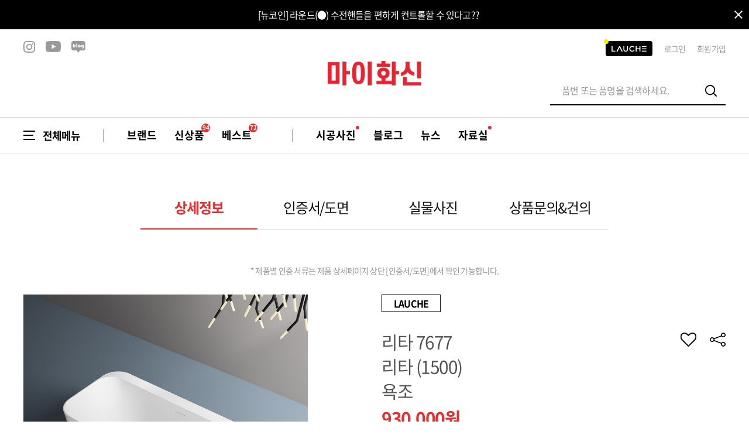

--- FILE ---
content_type: text/html; charset=UTF-8
request_url: https://www.myhwashin.com/front/product/product_view_detail?product_cd=86976&brand_cd=40
body_size: 234899
content:
<!DOCTYPE html>
<html lang="ko">

<head>

    <!-- Google Tag Manager -->
    <script>(function(w,d,s,l,i){w[l]=w[l]||[];w[l].push({'gtm.start':
    new Date().getTime(),event:'gtm.js'});var f=d.getElementsByTagName(s)[0],
    j=d.createElement(s),dl=l!='dataLayer'?'&l='+l:'';j.async=true;j.src=
    'https://www.googletagmanager.com/gtm.js?id='+i+dl;f.parentNode.insertBefore(j,f);
    })(window,document,'script','dataLayer','GTM-P68QZTW');</script>
    <!-- End Google Tag Manager -->

    <title>화신세라믹 ㅣ리타 7677</title>
    <meta http-equiv="Content-Type" content="text/html; charset=UTF-8" />
    <meta http-equiv="X-UA-Compatible" content="IE=edge" />

    <meta name="viewport" content="width=device-width, initial-scale=1.0, maximum-scale=1.0, user-scalable=no , viewport-fit=cover" />
    <meta name="apple-mobile-web-app-status-bar-style" content="black" />



    


	<meta http-equiv="Expires" content="Mon, 06 Jan 1990 00:00:01 GMT">
	<meta http-equiv="Expires" content="-1">
	<meta http-equiv="Pragma" content="no-cache">
	<meta http-equiv="Cache-Control" content="no-cache">
	<!--meta name="naver-site-verification" content="5a02c2e75c2f206818498a10352f35f7feb8c966"/-->
	<meta name="naver-site-verification" content="fc59e31d7696aaefcfa1589a05eceb375cfd3adb" />

    <!-- 삭제 불가 토큰갱신시 사용-->
    <meta name="author" content="WITPLUS"/>
	<!-- 삭제 불가 토큰갱신시 사용-->

     <!--페이스북 공유 api 관련 meta-->
     <meta property="og:title" content="리타7677 (1500)"/>
    <meta property="og:url" content="https://www.myhwashin.com/front/product/product_view_detail?product_cd=86976&brand_cd=40"/>
    <meta property="og:image" content="/uploads/product/5c87ba73831fc72b68b2228f92f6e710.jpg"/>
    <meta property="og:description" content="리타7677 (1500)"/>
    <meta property="og:type"               content="article" />
    <!--페이스북 공유 api 관련 meta END-->



	<script>

		var _BASE_URL_ = "https://www.myhwashin.com/";
		var _CSRF_NAME_ = "witplus_csrf_token";

		var sesId = "";
        var sesCustSeq = "";

	</script>
	<meta id="CsrfSecrets" name="witplus_csrf_token" content="cbf38ead39bf36661ced1b48bf4eb0d5"/>
	<!-- 삭제 불가 토큰갱신시 사용-->

    <link rel="shortcut icon" href="/asset/images/front/default/favicon_02.ico" type="image/x-icon">
    <link rel="icon" href="/asset/images/front/default/favicon_02.ico" type="image/x-icon">

    <link rel="stylesheet" href="//code.jquery.com/ui/1.12.1/themes/base/jquery-ui.css">
    <link rel="stylesheet" href="/asset/css/front/slick.css">
    <link rel="stylesheet" href="/asset/css/front/reset.css">
    <link rel="stylesheet" href="/asset/css/front/fonts.css">
    <link rel="stylesheet" href="/asset/css/front/layout.css?v=20231106">
    <link rel="stylesheet" href="/asset/css/front/layout_pc.css" media="screen and (min-width:1000px)">

    
    <script src="https://code.jquery.com/jquery-3.6.0.js"></script>
    <script src="https://code.jquery.com/ui/1.12.1/jquery-ui.js"></script>
    <script src="/asset/js/slick.min.js"></script>
    <script src="/asset/js/front_ui.js"></script>
    <script src="/asset/js/common.js?v=220121112339"></script>
    <script src="/asset/js/hs.product.js"></script>

    <!-- 카카오 공유 관련 js123 -->
    <script src="//developers.kakao.com/sdk/js/kakao.min.js"></script>
    <!-- 카카오 공유 관련 js -->

    <!-- <script type="text/javascript" src="/asset/js/front/"></script> -->

    <!-- 트래킹 관련 include -->
    
<!-- adinsight 공통스크립트 start -->
<script type="text/javascript">
	if(chkDevice.isPC()){
		var TRS_AIDX = 11388;
	}else{
		var TRS_AIDX = 11389;
	}

	var TRS_PROTOCOL = document.location.protocol;
	document.writeln();
	var TRS_URL = TRS_PROTOCOL + '//' + ((TRS_PROTOCOL=='https:')?'analysis.adinsight.co.kr':'adlog.adinsight.co.kr') +  '/emnet/trs_esc.js';
	document.writeln("<scr"+"ipt language='javascript' src='" + TRS_URL + "'></scr"+"ipt>");
</script>
<!-- adinsight 공통스크립트 end -->

<!-- Enliple Common Tracker v3.5 [공용] start -->
<script type="text/javascript">
<!--
    function mobRf(){
        var rf = new EN();
		rf.setData("userid", "maplecanada");
        rf.setSSL(true);
        rf.sendRf();
    }
//-->
</script>
<script src="https://cdn.megadata.co.kr/js/en_script/3.5/enliple_min3.5.js" defer="defer" onload="mobRf()"></script>
<!-- Enliple Common Tracker v3.5 [공용] end -->

<!-- ADN Tracker[공통] start -->
<script type="text/javascript">
var adn_param = adn_param || [];
adn_param.push([{
 ui:'101054',
 ut:'Home'
}]);
</script>
<script type="text/javascript" async src="//fin.rainbownine.net/js/adn_tags_1.0.0.js"></script>
<!-- ADN Tracker[공통] end -->

<!-- google Tracker -->
<!-- <script>
	gtag('config', 'AW-822074278');
</script> -->
<!-- google Tracker -->

<!-- Global site tag (gtag.js) - Google Analytics -->
<script async src="https://www.googletagmanager.com/gtag/js?id=UA-194474145-1"></script>
<script>
  window.dataLayer = window.dataLayer || [];
  function gtag(){dataLayer.push(arguments);}
  gtag('js', new Date());

  gtag('config', 'UA-194474145-1');
</script>
<!-- Global site tag (gtag.js) - Google Analytics -->

<!-- naver Tracker -->
<script type="text/javascript" src="//wcs.naver.net/wcslog.js"></script>
<script type="text/javascript">
if(!wcs_add) var wcs_add = {};
wcs_add["wa"] = "87bed993f3b510";
if(window.wcs) {
wcs_do();
}
</script>
<!-- naver Tracker -->    <!-- 트래킹 관련 include -->


    <script>
        // 로그인이 모바일은 페이지형식, 피시는 레이어팝업
        function loginLayer(){
            $.ajax({
                type : "GET",
                url : "/front/login/login_ajax",
                async: false,
                data    : '',
                success : function(result) {
                console.log(result);
                    $('#con').html(result);
                }
            });
        }
    </script>

<style>
    body {background:#fff}
</style>
</head>
<body>
    <!-- skip_navigation -->
    <ul id="skip_navigation">
        <!--li class="pc"><a href="#mb_gnb">주메뉴 바로가기</a></li>
        <li class="mb"><a href="#gnb">주메뉴 바로가기</a></li-->
        <li><a href="#contents">본문 바로가기</a></li>
    </ul>
    <!-- //skip_navigation -->

    <!-- header -->
    <header id="header" class="header">
    <input type="hidden" name="banner_count" value="6">
            <div class="header-banner today-box" id="header-banner">
            <div class="header-banner-inner">
                <ul class="header-banner-list">
                                    <li>
                        <a href="https://play.google.com/store/apps/details?id=witplus.hwashinonline.starter&hl=ko" >
                            <p>[클릭]어플로 사용하면 더욱 편리한 마이화신</p>
                        </a>
                    </li>
                                    <li>
                        <a href="https://myhwashin.com/front/product/product_view_detail?product_cd=93551&brand_cd=40" >
                            <p>[뉴코인슬라이드바] 존재감을 확! 숨기는 350mm의 미니멀리즘</p>
                        </a>
                    </li>
                                    <li>
                        <a href="https://myhwashin.com/front/product/search_product?keyword=뉴코인" >
                            <p>[뉴코인] 라운드(●) 수전핸들을 편하게 컨트롤할 수 있다고??</p>
                        </a>
                    </li>
                                    <li>
                        <a href="https://myhwashin.com/front/cs/construction_view?no=1850" >
                            <p>[모노+] 시공후에 알게되는 엄청난 만족감! 프레임리스 휴지걸이</p>
                        </a>
                    </li>
                                    <li>
                        <a href="https://myhwashin.com/front/product/search_product?keyword=뉴코인+청소건" >
                            <p>[뉴코인청소건] 허리 굽히지 마세요! 변기 뒤로 숨기지도 마세요!</p>
                        </a>
                    </li>
                                    <li>
                        <a href="/front/product/product_lists?sh_category1_cd=60&sh_category2_cd=605&page=1&page_mode=&sh_order_by=P" >
                            <p>[마틴/발란] 1200각 타일로 우리집에 메지라인을 삭제하세요</p>
                        </a>
                    </li>
                                                    <li>
                        <a href="https://play.google.com/store/apps/details?id=witplus.hwashinonline.starter&hl=ko" >
                            <p>[클릭]어플로 사용하면 더욱 편리한 마이화신</p>
                        </a>
                    </li>
                                    <li>
                        <a href="https://myhwashin.com/front/product/product_view_detail?product_cd=93551&brand_cd=40" >
                            <p>[뉴코인슬라이드바] 존재감을 확! 숨기는 350mm의 미니멀리즘</p>
                        </a>
                    </li>
                                    <li>
                        <a href="https://myhwashin.com/front/product/search_product?keyword=뉴코인" >
                            <p>[뉴코인] 라운드(●) 수전핸들을 편하게 컨트롤할 수 있다고??</p>
                        </a>
                    </li>
                                    <li>
                        <a href="https://myhwashin.com/front/cs/construction_view?no=1850" >
                            <p>[모노+] 시공후에 알게되는 엄청난 만족감! 프레임리스 휴지걸이</p>
                        </a>
                    </li>
                                    <li>
                        <a href="https://myhwashin.com/front/product/search_product?keyword=뉴코인+청소건" >
                            <p>[뉴코인청소건] 허리 굽히지 마세요! 변기 뒤로 숨기지도 마세요!</p>
                        </a>
                    </li>
                                    <li>
                        <a href="/front/product/product_lists?sh_category1_cd=60&sh_category2_cd=605&page=1&page_mode=&sh_order_by=P" >
                            <p>[마틴/발란] 1200각 타일로 우리집에 메지라인을 삭제하세요</p>
                        </a>
                    </li>
                
                </ul>
                <button type="button" class="close" onclick="todaycloseWin(this)" data-cookie="header-banner">닫기</button>
            </div>
        </div>
    		<input type="hidden" id="session_id" value="">
        <!-- PC HTML -->
        <div class="pc_header mb_hidden">
                    <!-- <div class="top">
                <div class="inner_box">
                    <ul class="list clear">
                        <li class=""><a href="/front/product/product_lists?sh_category1_cd=10"><span>HS CERAMIC</span></a></li>
                        <li class=""><a href="/front/product/product_lists?sh_category1_cd=20"><span>HS HIGH-END</span></a></li>
                        <li class=""><a href="/front/product/product_lists?sh_category1_cd=30"><span>CLINS</span></a></li>
                        <li class=""><a href="/front/product/product_lists?sh_category1_cd=40"><span>LAUCHE</span></a></li>
                        <li class=""><a href="/front/product/product_lists?sh_category1_cd=50"><span>부자재</span></a></li>
                    </ul>
                </div>
            </div> -->
            <div class="info">
                <div class="sub_link">
                    <ul class="list clear">
                        <li><a href="http://www.lauche.co.kr/" target="_blank" class="link_lauche"><img src="/asset/images/front/default/logo_lauche.png" alt="LAUCHE"></a></li>
                                                <li><a href="/front/login/login">로그인</a></li>
                        <li><a href="/front/join/join_select">회원가입</a></li>
                                                <!-- <li><a href="/front/cs/news_lists">고객센터</a></li> -->
                    
                                        </ul>
                </div>
                <div class="pc_logo">
                    <h1 class="h_logo"><a href="/front/main"><img src="/asset/images/front/default/main_logo.png" alt=""></a></h1>
                </div>
                <form action="/front/product/search_product" id="searchForm" method="get">
                    <div class="s_box clear">
                        <input type="text" name="keyword" id="keyword" value="" class="search_open" placeholder="품번 또는 품명을 검색하세요." readonly>
                        <button type="button" class="s_btn search_open">검색</button>
                    </div>
                </form>

                <div class="sns_box">
                    <a href="https://www.instagram.com/hs_ceramic_/" class="insta gray" target='_blank'><img src="/asset/images/front/default/ico_sns_insta_gray.png" alt="인스타그램"></a>
                    <a href="https://www.youtube.com/@lauche_house" class="youtube gray" target='_blank'><img src="/asset/images/front/default/ico_sns_youtube_gray.png" alt="유튜브"></a>
                    <a href="https://blog.naver.com/hs-ceramic" class="blog gray" target='_blank'><img src="/asset/images/front/default/ico_sns_blog_gray.png" alt="블로그"></a>
                </div>

            </div>
            <!--  -->
        </div>
        <!-- //PC HTML -->

        <!-- 피시 로그인 팝업 -->
        <div class="layer_box login_layer" id="login_layer">
            <div class="layer_outer">
                <div class="layer_inner">
                    <div class="layer_con">
                        <div class="layer_top">
                            <h2 class="tit">로그인</h2>
                            <button type="button" class="close" onclick="commonUI.layer.close()">닫기</button>
                        </div>
                        <div class="con" id="con">
                        </div>
                    </div>
                </div>
            </div>
        </div>
        <!-- //피시 로그인 팝업 -->

        <!-- MB HTML NAV는 공통적으로 사용 -->
        <div class="top pc_hidden">
            <div class="info">
                <button type="button" class="h_munu" onclick="gnbOpen()">마이화신</button>
                            <h1 class="h_logo"><a href="/front/main"><img src="/asset/images/front/default/main_logo.png" alt=""></a></h1>
                                <button type="button" class="h_alarm" onclick="location.href='/front/mypage/push/push_lists'">알림메뉴</button>
            </div>
        </div>
        <!--  -->
        <div class="hidden_box"><!-- 메인페이지만, 노출 -->
            <form action="/front/product/search_product" id="searchForm" method="get" class="pc_hidden">
                <div class="s_box">
                    <input type="text" name="keyword" id="keyword" value="" class="search_open" placeholder="품번 또는 품명을 검색하세요." readonly>
                    <button type="button" class="s_btn search_open">검색</button>
                </div>
            </form>
                        <nav id="nav" class="nav clear">
                <!-- BOX_03만, 공통 1,2는 PC만 해당 -->
                <div class="box box_01 mb_hidden">
                    <button type="button" class="all_menu" onclick="pcGnbOpen()">전체메뉴</button>
                </div>
                <div class="box box_02 mb_hidden">
                    <ul class="clear">
                        <li class="brand_over">
                            <a href="#none">브랜드</a>
                            <ul class="brand_depth">
                                                                                     	<li><a href="/front/product/product_lists?sh_category1_cd=40&sh_category2_cd=408&sh_category3_cd=D0801"><img src="/asset/images/front/main/brand_logo_40.png" alt=""></a></li>
                                                                                                                	<li><a href="/front/product/product_lists?sh_category1_cd=60"><img src="/asset/images/front/main/brand_logo_60.png" alt=""></a></li>
                                                                                                                    <li><a href="/front/product/product_lists?sh_category1_cd=10&sh_category2_cd=102"><img src="/asset/images/front/main/brand_logo_10_1.png" alt=""></a></li>
                                                                                                                    <li><a href="/front/product/product_lists?sh_category1_cd=20&sh_category2_cd=207"><img src="/asset/images/front/main/brand_logo_20.png" alt=""></a></li>
                                                                                                                	<li><a href="/front/product/product_lists?sh_category1_cd=30"><img src="/asset/images/front/main/brand_logo_30.png" alt=""></a></li>
                                                                                                                	<li><a href="/front/product/product_lists?sh_category1_cd=50&sh_category2_cd=501"><img src="/asset/images/front/main/brand_logo_50.png" alt=""></a></li>
                                                                                    </ul>
                        </li>
                        <li><a href="/front/product/sale_product_lists?group_cd=1001">신상품<em class="num">94</em></a></li>
                        <li><a href="/front/product/sale_product_lists?group_cd=2000">베스트<em class="num">72</em></a></li>
                        							<li style="display:none;" ><a href="/front/product/sale_product_lists?group_cd=1002">출시예정</a></li>
                    </ul>
                </div>
                <div class="box box_03">
                    <ul>
                        <li class="over_menu">
                            <div class="over_box">
                                <ul>
                                    <li ><a href="/front/product/sale_product_lists?group_cd=1001">신상품<em class="num">94</em></a></li>
                                    <li ><a href="/front/product/sale_product_lists?group_cd=2000">베스트<em class="num">72</em></a></li>
                                                                    </ul>
                            </div>
                        </li>
                        <li class="mb_hidden_02 new"><a href="/front/cs/construction_list"><span>시공사진</span></a></li>
                        <li class="mb_hidden_02"><a href="/front/cs/blog_list">블로그</a></li>
						<li class="mb_hidden_02"><a href="/front/cs/news_in_list">뉴스</a></li>

                                                                        <li class="new"><a href="/front/cs/pds_gallery_list"><span>자료실</span></a></li>
                                            </ul>
                </div>
            </nav>
        </div>
        <!-- //MB HTML NAV는 공통적으로 사용 -->
    </header>
    <!-- //header -->

    <!-- 최근검색어 팝업 -->
    <form action="/front/product/search_product" id="searchForm" method="get">
    <div class="layer_box search_layer" id="search_layer">
        <div class="layer_outer">
            <div class="layer_inner">
                <div class="layer_con">
                    <div class="con" id="con">
                        <div class="search_con">
                            <button type="submit" class="s_btn">검색</button>
                            <input type="text" class="search_layer_input" name="keyword" id="keyword" value="" class="" placeholder="품번 또는 품명을 검색하세요.">
                            <button type="button" class="close_btn search_open">레이어 닫기</button>
                        </div>
                        <div class="word_con">
                            <div class="recent_word">
                                <strong class="tit">최근검색어<button type="button" class="all_del" onclick="all_del_item();">전체삭제</button></strong>
                                <ul id="keyword_ul">
                                                                </ul>
                            </div>
                                                    <div class="popular_word">
                                <strong class="tit">인기검색어</strong>
                                <ul>
                                                                    <li><a href="/front/product/search_product?keyword=뉴코인, 피아또">뉴코인, 피아또</a></li>
                                                                    <li><a href="/front/product/search_product?keyword=마틴, 발란, 1200x1200">마틴, 발란, 1200x1200</a></li>
                                                                </ul>
                            </div>
                        
                        </div>
                    </div>
                </div>
            </div>
        </div>
    </div>
    </form>
    <!-- //최근검색어 팝업 -->

    <!-- gnb_ov -->
    <div class="pc_cover"></div>
    <div class="gnb_ov">
        <div class="top">
            <button type="button" class="close_btn" onclick="gnbClose()">닫기</button>
            <h2 class="tit"><a href="/front/main">마이화신</a></h2>
            <button type="button" class="alarm" onclick="location.href='/front/mypage/push/push_lists'">알림<em class="count">0</em></button>
        </div>
        <div class="m_list">
            <!-- list -->
                        <div class="list">
            	<button type="button" class="list_btn" onclick="listBtn(event);">
                    <div class="icon"><img src="/asset/images/front/main/brand_logo_40.png" alt=""></div>
                    <div class="txt">
                        <strong>LAUCHE</strong>
                        <P>개인의 라이프스타일을 담은 프리미엄 욕실 브랜드</P>
                    </div>
                </button>
                <div class="hidden_box">
                    <ul class="debth_01 clear">
                    
                    	<li>
                            <button type="button" class="debth_01_btn" onclick="gnbMain(event)">싱크채반</button>
                            <div class="debth_02_box">
                                <ul class="debth_02 clear">
                                                                </ul>
                                <a href="/front/product/product_lists?sh_category1_cd=40&sh_category2_cd=418" class="more_btn">전체보기</a>
                            </div>
                        </li>
                     
                    	<li>
                            <button type="button" class="debth_01_btn" onclick="gnbMain(event)">양변기</button>
                            <div class="debth_02_box">
                                <ul class="debth_02 clear">
                                                                                                        <li><a href="/front/product/product_lists?sh_category1_cd=40&sh_category2_cd=419&sh_category3_cd=D1401">원피스</a></li>
                                                                                                                                            <li><a href="/front/product/product_lists?sh_category1_cd=40&sh_category2_cd=419&sh_category3_cd=D1402">투피스</a></li>
                                                                                                                                            <li><a href="/front/product/product_lists?sh_category1_cd=40&sh_category2_cd=419&sh_category3_cd=D1404">비데일체형</a></li>
                                                                                                                                            <li><a href="/front/product/product_lists?sh_category1_cd=40&sh_category2_cd=419&sh_category3_cd=D1405">직수형</a></li>
                                                                                                                                            <li><a href="/front/product/product_lists?sh_category1_cd=40&sh_category2_cd=419&sh_category3_cd=D1403">양변기시트</a></li>
                                                                                                    </ul>
                                <a href="/front/product/product_lists?sh_category1_cd=40&sh_category2_cd=419" class="more_btn">전체보기</a>
                            </div>
                        </li>
                     
                    	<li>
                            <button type="button" class="debth_01_btn" onclick="gnbMain(event)">세면대</button>
                            <div class="debth_02_box">
                                <ul class="debth_02 clear">
                                                                                                        <li><a href="/front/product/product_lists?sh_category1_cd=40&sh_category2_cd=402&sh_category3_cd=D0208">벽걸이(세라믹)</a></li>
                                                                                                                                            <li><a href="/front/product/product_lists?sh_category1_cd=40&sh_category2_cd=402&sh_category3_cd=D0207">반다리(세라믹)</a></li>
                                                                                                                                            <li><a href="/front/product/product_lists?sh_category1_cd=40&sh_category2_cd=402&sh_category3_cd=D0201">탑볼(세라믹)</a></li>
                                                                                                                                            <li><a href="/front/product/product_lists?sh_category1_cd=40&sh_category2_cd=402&sh_category3_cd=D0205">탑볼(LAR)</a></li>
                                                                                                                                            <li><a href="/front/product/product_lists?sh_category1_cd=40&sh_category2_cd=402&sh_category3_cd=D0203">벽걸이(LAR)</a></li>
                                                                                                                                            <li><a href="/front/product/product_lists?sh_category1_cd=40&sh_category2_cd=402&sh_category3_cd=D0204">기둥형(LAR)</a></li>
                                                                                                                                            <li><a href="/front/product/product_lists?sh_category1_cd=40&sh_category2_cd=402&sh_category3_cd=D0206">스탠드(LAR)</a></li>
                                                                                                                                            <li><a href="/front/product/product_lists?sh_category1_cd=40&sh_category2_cd=402&sh_category3_cd=D0202">언더볼</a></li>
                                                                                                    </ul>
                                <a href="/front/product/product_lists?sh_category1_cd=40&sh_category2_cd=402" class="more_btn">전체보기</a>
                            </div>
                        </li>
                     
                    	<li>
                            <button type="button" class="debth_01_btn" onclick="gnbMain(event)">유가</button>
                            <div class="debth_02_box">
                                <ul class="debth_02 clear">
                                                                                                        <li><a href="/front/product/product_lists?sh_category1_cd=40&sh_category2_cd=411&sh_category3_cd=D1101">100x100</a></li>
                                                                                                                                            <li><a href="/front/product/product_lists?sh_category1_cd=40&sh_category2_cd=411&sh_category3_cd=D1102">150x150</a></li>
                                                                                                                                            <li><a href="/front/product/product_lists?sh_category1_cd=40&sh_category2_cd=411&sh_category3_cd=D1103">110x300</a></li>
                                                                                                                                            <li><a href="/front/product/product_lists?sh_category1_cd=40&sh_category2_cd=411&sh_category3_cd=D1104">600x68</a></li>
                                                                                                                                            <li><a href="/front/product/product_lists?sh_category1_cd=40&sh_category2_cd=411&sh_category3_cd=D1105">800x68</a></li>
                                                                                                                                            <li><a href="/front/product/product_lists?sh_category1_cd=40&sh_category2_cd=411&sh_category3_cd=D1106">1200x68</a></li>
                                                                                                                                            <li><a href="/front/product/product_lists?sh_category1_cd=40&sh_category2_cd=411&sh_category3_cd=D1109">300x70</a></li>
                                                                                                                                            <li><a href="/front/product/product_lists?sh_category1_cd=40&sh_category2_cd=411&sh_category3_cd=D1110">600x70</a></li>
                                                                                                                                            <li><a href="/front/product/product_lists?sh_category1_cd=40&sh_category2_cd=411&sh_category3_cd=D1111">800x70</a></li>
                                                                                                                                            <li><a href="/front/product/product_lists?sh_category1_cd=40&sh_category2_cd=411&sh_category3_cd=D1112">1000x70</a></li>
                                                                                                                                            <li><a href="/front/product/product_lists?sh_category1_cd=40&sh_category2_cd=411&sh_category3_cd=D1107">삼각유가</a></li>
                                                                                                                                            <li><a href="/front/product/product_lists?sh_category1_cd=40&sh_category2_cd=411&sh_category3_cd=D1108">조적욕조용</a></li>
                                                                                                    </ul>
                                <a href="/front/product/product_lists?sh_category1_cd=40&sh_category2_cd=411" class="more_btn">전체보기</a>
                            </div>
                        </li>
                     
                    	<li>
                            <button type="button" class="debth_01_btn" onclick="gnbMain(event)">수전</button>
                            <div class="debth_02_box">
                                <ul class="debth_02 clear">
                                                                                                        <li><a href="/front/product/product_lists?sh_category1_cd=40&sh_category2_cd=408&sh_category3_cd=D0816">폭포싱크수전</a></li>
                                                                                                                                            <li><a href="/front/product/product_lists?sh_category1_cd=40&sh_category2_cd=408&sh_category3_cd=D0810">싱크수전</a></li>
                                                                                                                                            <li><a href="/front/product/product_lists?sh_category1_cd=40&sh_category2_cd=408&sh_category3_cd=D0801">원홀세면수전</a></li>
                                                                                                                                            <li><a href="/front/product/product_lists?sh_category1_cd=40&sh_category2_cd=408&sh_category3_cd=D0815">2홀세면수전</a></li>
                                                                                                                                            <li><a href="/front/product/product_lists?sh_category1_cd=40&sh_category2_cd=408&sh_category3_cd=D0802">탑볼세면수전</a></li>
                                                                                                                                            <li><a href="/front/product/product_lists?sh_category1_cd=40&sh_category2_cd=408&sh_category3_cd=D0804">매립세면수전</a></li>
                                                                                                                                            <li><a href="/front/product/product_lists?sh_category1_cd=40&sh_category2_cd=408&sh_category3_cd=D0803">8인치세면수전</a></li>
                                                                                                                                            <li><a href="/front/product/product_lists?sh_category1_cd=40&sh_category2_cd=408&sh_category3_cd=D0805">샤워욕조수전</a></li>
                                                                                                                                            <li><a href="/front/product/product_lists?sh_category1_cd=40&sh_category2_cd=408&sh_category3_cd=D0806">레인샤워수전</a></li>
                                                                                                                                            <li><a href="/front/product/product_lists?sh_category1_cd=40&sh_category2_cd=408&sh_category3_cd=D0809">매립샤워욕조수전</a></li>
                                                                                                                                            <li><a href="/front/product/product_lists?sh_category1_cd=40&sh_category2_cd=408&sh_category3_cd=D0807">매립레인샤워수전</a></li>
                                                                                                                                            <li><a href="/front/product/product_lists?sh_category1_cd=40&sh_category2_cd=408&sh_category3_cd=D0817">매립샤워수전</a></li>
                                                                                                                                            <li><a href="/front/product/product_lists?sh_category1_cd=40&sh_category2_cd=408&sh_category3_cd=D0808">스탠딩욕조수전</a></li>
                                                                                                                                            <li><a href="/front/product/product_lists?sh_category1_cd=40&sh_category2_cd=408&sh_category3_cd=D0811">샤워헤드</a></li>
                                                                                                                                            <li><a href="/front/product/product_lists?sh_category1_cd=40&sh_category2_cd=408&sh_category3_cd=D0812">샤워헤드걸이</a></li>
                                                                                                                                            <li><a href="/front/product/product_lists?sh_category1_cd=40&sh_category2_cd=408&sh_category3_cd=D0813">샤워호스</a></li>
                                                                                                                                            <li><a href="/front/product/product_lists?sh_category1_cd=40&sh_category2_cd=408&sh_category3_cd=D0814">젠다이봉</a></li>
                                                                                                    </ul>
                                <a href="/front/product/product_lists?sh_category1_cd=40&sh_category2_cd=408" class="more_btn">전체보기</a>
                            </div>
                        </li>
                     
                    	<li>
                            <button type="button" class="debth_01_btn" onclick="gnbMain(event)">악세사리</button>
                            <div class="debth_02_box">
                                <ul class="debth_02 clear">
                                                                                                        <li><a href="/front/product/product_lists?sh_category1_cd=40&sh_category2_cd=407&sh_category3_cd=D0701">수건걸이</a></li>
                                                                                                                                            <li><a href="/front/product/product_lists?sh_category1_cd=40&sh_category2_cd=407&sh_category3_cd=D0703">옷걸이</a></li>
                                                                                                                                            <li><a href="/front/product/product_lists?sh_category1_cd=40&sh_category2_cd=407&sh_category3_cd=D0704">컵대</a></li>
                                                                                                                                            <li><a href="/front/product/product_lists?sh_category1_cd=40&sh_category2_cd=407&sh_category3_cd=D0705">비누대</a></li>
                                                                                                                                            <li><a href="/front/product/product_lists?sh_category1_cd=40&sh_category2_cd=407&sh_category3_cd=D0702">휴지걸이(노출)</a></li>
                                                                                                                                            <li><a href="/front/product/product_lists?sh_category1_cd=40&sh_category2_cd=407&sh_category3_cd=D0706">휴지걸이(매립)</a></li>
                                                                                                    </ul>
                                <a href="/front/product/product_lists?sh_category1_cd=40&sh_category2_cd=407" class="more_btn">전체보기</a>
                            </div>
                        </li>
                     
                    	<li>
                            <button type="button" class="debth_01_btn" onclick="gnbMain(event)">슬라이드바</button>
                            <div class="debth_02_box">
                                <ul class="debth_02 clear">
                                                                </ul>
                                <a href="/front/product/product_lists?sh_category1_cd=40&sh_category2_cd=415" class="more_btn">전체보기</a>
                            </div>
                        </li>
                     
                    	<li>
                            <button type="button" class="debth_01_btn" onclick="gnbMain(event)">스프레이건</button>
                            <div class="debth_02_box">
                                <ul class="debth_02 clear">
                                                                                                        <li><a href="/front/product/product_lists?sh_category1_cd=40&sh_category2_cd=409&sh_category3_cd=D0904">실리콘호스</a></li>
                                                                                                                                            <li><a href="/front/product/product_lists?sh_category1_cd=40&sh_category2_cd=409&sh_category3_cd=D0902">PVC호스</a></li>
                                                                                                                                            <li><a href="/front/product/product_lists?sh_category1_cd=40&sh_category2_cd=409&sh_category3_cd=D0901">메탈호스</a></li>
                                                                                                                                            <li><a href="/front/product/product_lists?sh_category1_cd=40&sh_category2_cd=409&sh_category3_cd=D0903">스프레이헤드</a></li>
                                                                                                    </ul>
                                <a href="/front/product/product_lists?sh_category1_cd=40&sh_category2_cd=409" class="more_btn">전체보기</a>
                            </div>
                        </li>
                     
                    	<li>
                            <button type="button" class="debth_01_btn" onclick="gnbMain(event)">욕조</button>
                            <div class="debth_02_box">
                                <ul class="debth_02 clear">
                                                                                                        <li><a href="/front/product/product_lists?sh_category1_cd=40&sh_category2_cd=401&sh_category3_cd=D0101">이동식</a></li>
                                                                                                                                            <li><a href="/front/product/product_lists?sh_category1_cd=40&sh_category2_cd=401&sh_category3_cd=D0102">매립형</a></li>
                                                                                                    </ul>
                                <a href="/front/product/product_lists?sh_category1_cd=40&sh_category2_cd=401" class="more_btn">전체보기</a>
                            </div>
                        </li>
                     
                    	<li>
                            <button type="button" class="debth_01_btn" onclick="gnbMain(event)">컬러선반</button>
                            <div class="debth_02_box">
                                <ul class="debth_02 clear">
                                                                </ul>
                                <a href="/front/product/product_lists?sh_category1_cd=40&sh_category2_cd=414" class="more_btn">전체보기</a>
                            </div>
                        </li>
                     
                    	<li>
                            <button type="button" class="debth_01_btn" onclick="gnbMain(event)">컬러폽업</button>
                            <div class="debth_02_box">
                                <ul class="debth_02 clear">
                                                                                                        <li><a href="/front/product/product_lists?sh_category1_cd=40&sh_category2_cd=412&sh_category3_cd=D1201">일반세면대용</a></li>
                                                                                                                                            <li><a href="/front/product/product_lists?sh_category1_cd=40&sh_category2_cd=412&sh_category3_cd=D1202">탑볼세면대용</a></li>
                                                                                                    </ul>
                                <a href="/front/product/product_lists?sh_category1_cd=40&sh_category2_cd=412" class="more_btn">전체보기</a>
                            </div>
                        </li>
                     
                    	<li>
                            <button type="button" class="debth_01_btn" onclick="gnbMain(event)">컬러P트랩</button>
                            <div class="debth_02_box">
                                <ul class="debth_02 clear">
                                                                </ul>
                                <a href="/front/product/product_lists?sh_category1_cd=40&sh_category2_cd=413" class="more_btn">전체보기</a>
                            </div>
                        </li>
                     
                    	<li>
                            <button type="button" class="debth_01_btn" onclick="gnbMain(event)">컬러오버캡</button>
                            <div class="debth_02_box">
                                <ul class="debth_02 clear">
                                                                </ul>
                                <a href="/front/product/product_lists?sh_category1_cd=40&sh_category2_cd=416" class="more_btn">전체보기</a>
                            </div>
                        </li>
                     
                    	<li>
                            <button type="button" class="debth_01_btn" onclick="gnbMain(event)">컬러레버</button>
                            <div class="debth_02_box">
                                <ul class="debth_02 clear">
                                                                </ul>
                                <a href="/front/product/product_lists?sh_category1_cd=40&sh_category2_cd=417" class="more_btn">전체보기</a>
                            </div>
                        </li>
                     
                    	<li>
                            <button type="button" class="debth_01_btn" onclick="gnbMain(event)">거울</button>
                            <div class="debth_02_box">
                                <ul class="debth_02 clear">
                                                                </ul>
                                <a href="/front/product/product_lists?sh_category1_cd=40&sh_category2_cd=406" class="more_btn">전체보기</a>
                            </div>
                        </li>
                     
                    	<li>
                            <button type="button" class="debth_01_btn" onclick="gnbMain(event)">수납장</button>
                            <div class="debth_02_box">
                                <ul class="debth_02 clear">
                                                                </ul>
                                <a href="/front/product/product_lists?sh_category1_cd=40&sh_category2_cd=405" class="more_btn">전체보기</a>
                            </div>
                        </li>
                     
                    	<li>
                            <button type="button" class="debth_01_btn" onclick="gnbMain(event)">의자</button>
                            <div class="debth_02_box">
                                <ul class="debth_02 clear">
                                                                </ul>
                                <a href="/front/product/product_lists?sh_category1_cd=40&sh_category2_cd=404" class="more_btn">전체보기</a>
                            </div>
                        </li>
                     
                    	<li>
                            <button type="button" class="debth_01_btn" onclick="gnbMain(event)">스탠드행거</button>
                            <div class="debth_02_box">
                                <ul class="debth_02 clear">
                                                                </ul>
                                <a href="/front/product/product_lists?sh_category1_cd=40&sh_category2_cd=403" class="more_btn">전체보기</a>
                            </div>
                        </li>
                     
                    	<li>
                            <button type="button" class="debth_01_btn" onclick="gnbMain(event)">기타</button>
                            <div class="debth_02_box">
                                <ul class="debth_02 clear">
                                                                                                        <li><a href="/front/product/product_lists?sh_category1_cd=40&sh_category2_cd=410&sh_category3_cd=D1001">손잡이</a></li>
                                                                                                                                            <li><a href="/front/product/product_lists?sh_category1_cd=40&sh_category2_cd=410&sh_category3_cd=D1002">휴지통</a></li>
                                                                                                                                            <li><a href="/front/product/product_lists?sh_category1_cd=40&sh_category2_cd=410&sh_category3_cd=D1003">무타공악세사리</a></li>
                                                                                                                                            <li><a href="/front/product/product_lists?sh_category1_cd=40&sh_category2_cd=410&sh_category3_cd=D1005">부속품</a></li>
                                                                                                    </ul>
                                <a href="/front/product/product_lists?sh_category1_cd=40&sh_category2_cd=410" class="more_btn">전체보기</a>
                            </div>
                        </li>
                                         </ul>
                </div>
            </div>
                        <div class="list">
            	<button type="button" class="list_btn" onclick="listBtn(event);">
                    <div class="icon"><img src="/asset/images/front/main/brand_logo_60.png" alt=""></div>
                    <div class="txt">
                        <strong>LAUCHE TILE</strong>
                        <P>감각적인 공간을 완성하는 프리미엄 타일 브랜드</P>
                    </div>
                </button>
                <div class="hidden_box">
                    <ul class="debth_01 clear">
                    
                    	<li>
                            <button type="button" class="debth_01_btn" onclick="gnbMain(event)">1200x1200</button>
                            <div class="debth_02_box">
                                <ul class="debth_02 clear">
                                                                                                        <li><a href="/front/product/product_lists?sh_category1_cd=60&sh_category2_cd=605&sh_category3_cd=F0105">포세린</a></li>
                                                                                                    </ul>
                                <a href="/front/product/product_lists?sh_category1_cd=60&sh_category2_cd=605" class="more_btn">전체보기</a>
                            </div>
                        </li>
                     
                    	<li>
                            <button type="button" class="debth_01_btn" onclick="gnbMain(event)">600x1200</button>
                            <div class="debth_02_box">
                                <ul class="debth_02 clear">
                                                                                                        <li><a href="/front/product/product_lists?sh_category1_cd=60&sh_category2_cd=601&sh_category3_cd=F0101">포세린</a></li>
                                                                                                    </ul>
                                <a href="/front/product/product_lists?sh_category1_cd=60&sh_category2_cd=601" class="more_btn">전체보기</a>
                            </div>
                        </li>
                     
                    	<li>
                            <button type="button" class="debth_01_btn" onclick="gnbMain(event)">600x600</button>
                            <div class="debth_02_box">
                                <ul class="debth_02 clear">
                                                                                                        <li><a href="/front/product/product_lists?sh_category1_cd=60&sh_category2_cd=602&sh_category3_cd=F0102">포세린</a></li>
                                                                                                    </ul>
                                <a href="/front/product/product_lists?sh_category1_cd=60&sh_category2_cd=602" class="more_btn">전체보기</a>
                            </div>
                        </li>
                                         </ul>
                </div>
            </div>
                        <div class="list">
            	<button type="button" class="list_btn" onclick="listBtn(event);">
                    <div class="icon"><img src="/asset/images/front/main/brand_logo_10.png" alt=""></div>
                    <div class="txt">
                        <strong>HSC</strong>
                        <P>합리적인 가격과 다양한 라인업의 타일 브랜드</P>
                    </div>
                </button>
                <div class="hidden_box">
                    <ul class="debth_01 clear">
                    
                    	<li>
                            <button type="button" class="debth_01_btn" onclick="gnbMain(event)">800X800</button>
                            <div class="debth_02_box">
                                <ul class="debth_02 clear">
                                                                                                        <li><a href="/front/product/product_lists?sh_category1_cd=10&sh_category2_cd=101&sh_category3_cd=A0101">도기질</a></li>
                                                                                                                                            <li><a href="/front/product/product_lists?sh_category1_cd=10&sh_category2_cd=101&sh_category3_cd=A0102">자기질</a></li>
                                                                                                                                            <li><a href="/front/product/product_lists?sh_category1_cd=10&sh_category2_cd=101&sh_category3_cd=A0103">포세린</a></li>
                                                                                                                                            <li><a href="/front/product/product_lists?sh_category1_cd=10&sh_category2_cd=101&sh_category3_cd=A0104">폴리싱</a></li>
                                                                                                    </ul>
                                <a href="/front/product/product_lists?sh_category1_cd=10&sh_category2_cd=101" class="more_btn">전체보기</a>
                            </div>
                        </li>
                     
                    	<li>
                            <button type="button" class="debth_01_btn" onclick="gnbMain(event)">600X1200</button>
                            <div class="debth_02_box">
                                <ul class="debth_02 clear">
                                                                                                        <li><a href="/front/product/product_lists?sh_category1_cd=10&sh_category2_cd=124&sh_category3_cd=A2401">도기질</a></li>
                                                                                                                                            <li><a href="/front/product/product_lists?sh_category1_cd=10&sh_category2_cd=124&sh_category3_cd=A2402">자기질</a></li>
                                                                                                                                            <li><a href="/front/product/product_lists?sh_category1_cd=10&sh_category2_cd=124&sh_category3_cd=A2403">포세린</a></li>
                                                                                                                                            <li><a href="/front/product/product_lists?sh_category1_cd=10&sh_category2_cd=124&sh_category3_cd=A2404">폴리싱</a></li>
                                                                                                    </ul>
                                <a href="/front/product/product_lists?sh_category1_cd=10&sh_category2_cd=124" class="more_btn">전체보기</a>
                            </div>
                        </li>
                     
                    	<li>
                            <button type="button" class="debth_01_btn" onclick="gnbMain(event)">600X600</button>
                            <div class="debth_02_box">
                                <ul class="debth_02 clear">
                                                                                                        <li><a href="/front/product/product_lists?sh_category1_cd=10&sh_category2_cd=102&sh_category3_cd=A0201">도기질</a></li>
                                                                                                                                            <li><a href="/front/product/product_lists?sh_category1_cd=10&sh_category2_cd=102&sh_category3_cd=A0202">자기질</a></li>
                                                                                                                                            <li><a href="/front/product/product_lists?sh_category1_cd=10&sh_category2_cd=102&sh_category3_cd=A0203">포세린</a></li>
                                                                                                                                            <li><a href="/front/product/product_lists?sh_category1_cd=10&sh_category2_cd=102&sh_category3_cd=A0204">폴리싱</a></li>
                                                                                                    </ul>
                                <a href="/front/product/product_lists?sh_category1_cd=10&sh_category2_cd=102" class="more_btn">전체보기</a>
                            </div>
                        </li>
                     
                    	<li>
                            <button type="button" class="debth_01_btn" onclick="gnbMain(event)">450X450</button>
                            <div class="debth_02_box">
                                <ul class="debth_02 clear">
                                                                                                        <li><a href="/front/product/product_lists?sh_category1_cd=10&sh_category2_cd=103&sh_category3_cd=A0301">도기질</a></li>
                                                                                                                                            <li><a href="/front/product/product_lists?sh_category1_cd=10&sh_category2_cd=103&sh_category3_cd=A0302">자기질</a></li>
                                                                                                                                            <li><a href="/front/product/product_lists?sh_category1_cd=10&sh_category2_cd=103&sh_category3_cd=A0303">포세린</a></li>
                                                                                                                                            <li><a href="/front/product/product_lists?sh_category1_cd=10&sh_category2_cd=103&sh_category3_cd=A0304">폴리싱</a></li>
                                                                                                    </ul>
                                <a href="/front/product/product_lists?sh_category1_cd=10&sh_category2_cd=103" class="more_btn">전체보기</a>
                            </div>
                        </li>
                     
                    	<li>
                            <button type="button" class="debth_01_btn" onclick="gnbMain(event)">400X800</button>
                            <div class="debth_02_box">
                                <ul class="debth_02 clear">
                                                                                                        <li><a href="/front/product/product_lists?sh_category1_cd=10&sh_category2_cd=104&sh_category3_cd=A0401">도기질</a></li>
                                                                                                                                            <li><a href="/front/product/product_lists?sh_category1_cd=10&sh_category2_cd=104&sh_category3_cd=A0402">자기질</a></li>
                                                                                                                                            <li><a href="/front/product/product_lists?sh_category1_cd=10&sh_category2_cd=104&sh_category3_cd=A0403">포세린</a></li>
                                                                                                                                            <li><a href="/front/product/product_lists?sh_category1_cd=10&sh_category2_cd=104&sh_category3_cd=A0404">폴리싱</a></li>
                                                                                                    </ul>
                                <a href="/front/product/product_lists?sh_category1_cd=10&sh_category2_cd=104" class="more_btn">전체보기</a>
                            </div>
                        </li>
                     
                    	<li>
                            <button type="button" class="debth_01_btn" onclick="gnbMain(event)">400X400</button>
                            <div class="debth_02_box">
                                <ul class="debth_02 clear">
                                                                                                        <li><a href="/front/product/product_lists?sh_category1_cd=10&sh_category2_cd=105&sh_category3_cd=A0501">도기질</a></li>
                                                                                                                                            <li><a href="/front/product/product_lists?sh_category1_cd=10&sh_category2_cd=105&sh_category3_cd=A0502">자기질</a></li>
                                                                                                                                            <li><a href="/front/product/product_lists?sh_category1_cd=10&sh_category2_cd=105&sh_category3_cd=A0503">포세린</a></li>
                                                                                                                                            <li><a href="/front/product/product_lists?sh_category1_cd=10&sh_category2_cd=105&sh_category3_cd=A0504">폴리싱</a></li>
                                                                                                    </ul>
                                <a href="/front/product/product_lists?sh_category1_cd=10&sh_category2_cd=105" class="more_btn">전체보기</a>
                            </div>
                        </li>
                     
                    	<li>
                            <button type="button" class="debth_01_btn" onclick="gnbMain(event)">300X600</button>
                            <div class="debth_02_box">
                                <ul class="debth_02 clear">
                                                                                                        <li><a href="/front/product/product_lists?sh_category1_cd=10&sh_category2_cd=106&sh_category3_cd=A0601">도기질</a></li>
                                                                                                                                            <li><a href="/front/product/product_lists?sh_category1_cd=10&sh_category2_cd=106&sh_category3_cd=A0602">자기질</a></li>
                                                                                                                                            <li><a href="/front/product/product_lists?sh_category1_cd=10&sh_category2_cd=106&sh_category3_cd=A0603">포세린</a></li>
                                                                                                                                            <li><a href="/front/product/product_lists?sh_category1_cd=10&sh_category2_cd=106&sh_category3_cd=A0604">폴리싱</a></li>
                                                                                                    </ul>
                                <a href="/front/product/product_lists?sh_category1_cd=10&sh_category2_cd=106" class="more_btn">전체보기</a>
                            </div>
                        </li>
                     
                    	<li>
                            <button type="button" class="debth_01_btn" onclick="gnbMain(event)">300X300</button>
                            <div class="debth_02_box">
                                <ul class="debth_02 clear">
                                                                                                        <li><a href="/front/product/product_lists?sh_category1_cd=10&sh_category2_cd=107&sh_category3_cd=A0701">도기질</a></li>
                                                                                                                                            <li><a href="/front/product/product_lists?sh_category1_cd=10&sh_category2_cd=107&sh_category3_cd=A0702">자기질</a></li>
                                                                                                                                            <li><a href="/front/product/product_lists?sh_category1_cd=10&sh_category2_cd=107&sh_category3_cd=A0703">포세린</a></li>
                                                                                                                                            <li><a href="/front/product/product_lists?sh_category1_cd=10&sh_category2_cd=107&sh_category3_cd=A0704">폴리싱</a></li>
                                                                                                    </ul>
                                <a href="/front/product/product_lists?sh_category1_cd=10&sh_category2_cd=107" class="more_btn">전체보기</a>
                            </div>
                        </li>
                     
                    	<li>
                            <button type="button" class="debth_01_btn" onclick="gnbMain(event)">250X400</button>
                            <div class="debth_02_box">
                                <ul class="debth_02 clear">
                                                                                                        <li><a href="/front/product/product_lists?sh_category1_cd=10&sh_category2_cd=108&sh_category3_cd=A0801">도기질</a></li>
                                                                                                                                            <li><a href="/front/product/product_lists?sh_category1_cd=10&sh_category2_cd=108&sh_category3_cd=A0802">자기질</a></li>
                                                                                                                                            <li><a href="/front/product/product_lists?sh_category1_cd=10&sh_category2_cd=108&sh_category3_cd=A0803">포세린</a></li>
                                                                                                                                            <li><a href="/front/product/product_lists?sh_category1_cd=10&sh_category2_cd=108&sh_category3_cd=A0804">폴리싱</a></li>
                                                                                                    </ul>
                                <a href="/front/product/product_lists?sh_category1_cd=10&sh_category2_cd=108" class="more_btn">전체보기</a>
                            </div>
                        </li>
                     
                    	<li>
                            <button type="button" class="debth_01_btn" onclick="gnbMain(event)">200X1200</button>
                            <div class="debth_02_box">
                                <ul class="debth_02 clear">
                                                                                                        <li><a href="/front/product/product_lists?sh_category1_cd=10&sh_category2_cd=126&sh_category3_cd=A2603">포세린</a></li>
                                                                                                    </ul>
                                <a href="/front/product/product_lists?sh_category1_cd=10&sh_category2_cd=126" class="more_btn">전체보기</a>
                            </div>
                        </li>
                     
                    	<li>
                            <button type="button" class="debth_01_btn" onclick="gnbMain(event)">200X600</button>
                            <div class="debth_02_box">
                                <ul class="debth_02 clear">
                                                                                                        <li><a href="/front/product/product_lists?sh_category1_cd=10&sh_category2_cd=109&sh_category3_cd=A0901">도기질</a></li>
                                                                                                                                            <li><a href="/front/product/product_lists?sh_category1_cd=10&sh_category2_cd=109&sh_category3_cd=A0902">자기질</a></li>
                                                                                                                                            <li><a href="/front/product/product_lists?sh_category1_cd=10&sh_category2_cd=109&sh_category3_cd=A0903">포세린</a></li>
                                                                                                                                            <li><a href="/front/product/product_lists?sh_category1_cd=10&sh_category2_cd=109&sh_category3_cd=A0904">폴리싱</a></li>
                                                                                                    </ul>
                                <a href="/front/product/product_lists?sh_category1_cd=10&sh_category2_cd=109" class="more_btn">전체보기</a>
                            </div>
                        </li>
                     
                    	<li>
                            <button type="button" class="debth_01_btn" onclick="gnbMain(event)">200X230</button>
                            <div class="debth_02_box">
                                <ul class="debth_02 clear">
                                                                                                        <li><a href="/front/product/product_lists?sh_category1_cd=10&sh_category2_cd=110&sh_category3_cd=A1001">도기질</a></li>
                                                                                                                                            <li><a href="/front/product/product_lists?sh_category1_cd=10&sh_category2_cd=110&sh_category3_cd=A1002">자기질</a></li>
                                                                                                                                            <li><a href="/front/product/product_lists?sh_category1_cd=10&sh_category2_cd=110&sh_category3_cd=A1003">포세린</a></li>
                                                                                                                                            <li><a href="/front/product/product_lists?sh_category1_cd=10&sh_category2_cd=110&sh_category3_cd=A1004">폴리싱</a></li>
                                                                                                    </ul>
                                <a href="/front/product/product_lists?sh_category1_cd=10&sh_category2_cd=110" class="more_btn">전체보기</a>
                            </div>
                        </li>
                     
                    	<li>
                            <button type="button" class="debth_01_btn" onclick="gnbMain(event)">200X200</button>
                            <div class="debth_02_box">
                                <ul class="debth_02 clear">
                                                                                                        <li><a href="/front/product/product_lists?sh_category1_cd=10&sh_category2_cd=111&sh_category3_cd=A1101">도기질</a></li>
                                                                                                                                            <li><a href="/front/product/product_lists?sh_category1_cd=10&sh_category2_cd=111&sh_category3_cd=A1102">자기질</a></li>
                                                                                                                                            <li><a href="/front/product/product_lists?sh_category1_cd=10&sh_category2_cd=111&sh_category3_cd=A1103">포세린</a></li>
                                                                                                                                            <li><a href="/front/product/product_lists?sh_category1_cd=10&sh_category2_cd=111&sh_category3_cd=A1104">폴리싱</a></li>
                                                                                                    </ul>
                                <a href="/front/product/product_lists?sh_category1_cd=10&sh_category2_cd=111" class="more_btn">전체보기</a>
                            </div>
                        </li>
                     
                    	<li>
                            <button type="button" class="debth_01_btn" onclick="gnbMain(event)">150X150</button>
                            <div class="debth_02_box">
                                <ul class="debth_02 clear">
                                                                                                        <li><a href="/front/product/product_lists?sh_category1_cd=10&sh_category2_cd=112&sh_category3_cd=A1201">도기질</a></li>
                                                                                                                                            <li><a href="/front/product/product_lists?sh_category1_cd=10&sh_category2_cd=112&sh_category3_cd=A1202">자기질</a></li>
                                                                                                                                            <li><a href="/front/product/product_lists?sh_category1_cd=10&sh_category2_cd=112&sh_category3_cd=A1203">포세린</a></li>
                                                                                                                                            <li><a href="/front/product/product_lists?sh_category1_cd=10&sh_category2_cd=112&sh_category3_cd=A1204">폴리싱</a></li>
                                                                                                    </ul>
                                <a href="/front/product/product_lists?sh_category1_cd=10&sh_category2_cd=112" class="more_btn">전체보기</a>
                            </div>
                        </li>
                     
                    	<li>
                            <button type="button" class="debth_01_btn" onclick="gnbMain(event)">100x400</button>
                            <div class="debth_02_box">
                                <ul class="debth_02 clear">
                                                                                                        <li><a href="/front/product/product_lists?sh_category1_cd=10&sh_category2_cd=114&sh_category3_cd=A1401">도기질</a></li>
                                                                                                                                            <li><a href="/front/product/product_lists?sh_category1_cd=10&sh_category2_cd=114&sh_category3_cd=A1402">자기질</a></li>
                                                                                                                                            <li><a href="/front/product/product_lists?sh_category1_cd=10&sh_category2_cd=114&sh_category3_cd=A1403">포세린</a></li>
                                                                                                                                            <li><a href="/front/product/product_lists?sh_category1_cd=10&sh_category2_cd=114&sh_category3_cd=A1404">폴리싱</a></li>
                                                                                                    </ul>
                                <a href="/front/product/product_lists?sh_category1_cd=10&sh_category2_cd=114" class="more_btn">전체보기</a>
                            </div>
                        </li>
                     
                    	<li>
                            <button type="button" class="debth_01_btn" onclick="gnbMain(event)">100X300</button>
                            <div class="debth_02_box">
                                <ul class="debth_02 clear">
                                                                                                        <li><a href="/front/product/product_lists?sh_category1_cd=10&sh_category2_cd=115&sh_category3_cd=A1501">도기질</a></li>
                                                                                                                                            <li><a href="/front/product/product_lists?sh_category1_cd=10&sh_category2_cd=115&sh_category3_cd=A1502">자기질</a></li>
                                                                                                                                            <li><a href="/front/product/product_lists?sh_category1_cd=10&sh_category2_cd=115&sh_category3_cd=A1503">포세린</a></li>
                                                                                                                                            <li><a href="/front/product/product_lists?sh_category1_cd=10&sh_category2_cd=115&sh_category3_cd=A1504">폴리싱</a></li>
                                                                                                    </ul>
                                <a href="/front/product/product_lists?sh_category1_cd=10&sh_category2_cd=115" class="more_btn">전체보기</a>
                            </div>
                        </li>
                     
                    	<li>
                            <button type="button" class="debth_01_btn" onclick="gnbMain(event)">100X200</button>
                            <div class="debth_02_box">
                                <ul class="debth_02 clear">
                                                                                                        <li><a href="/front/product/product_lists?sh_category1_cd=10&sh_category2_cd=116&sh_category3_cd=A1601">도기질</a></li>
                                                                                                                                            <li><a href="/front/product/product_lists?sh_category1_cd=10&sh_category2_cd=116&sh_category3_cd=A1602">자기질</a></li>
                                                                                                                                            <li><a href="/front/product/product_lists?sh_category1_cd=10&sh_category2_cd=116&sh_category3_cd=A1603">포세린</a></li>
                                                                                                                                            <li><a href="/front/product/product_lists?sh_category1_cd=10&sh_category2_cd=116&sh_category3_cd=A1604">폴리싱</a></li>
                                                                                                    </ul>
                                <a href="/front/product/product_lists?sh_category1_cd=10&sh_category2_cd=116" class="more_btn">전체보기</a>
                            </div>
                        </li>
                     
                    	<li>
                            <button type="button" class="debth_01_btn" onclick="gnbMain(event)">75X150</button>
                            <div class="debth_02_box">
                                <ul class="debth_02 clear">
                                                                                                        <li><a href="/front/product/product_lists?sh_category1_cd=10&sh_category2_cd=118&sh_category3_cd=A1801">도기질</a></li>
                                                                                                                                            <li><a href="/front/product/product_lists?sh_category1_cd=10&sh_category2_cd=118&sh_category3_cd=A1802">자기질</a></li>
                                                                                                                                            <li><a href="/front/product/product_lists?sh_category1_cd=10&sh_category2_cd=118&sh_category3_cd=A1803">포세린</a></li>
                                                                                                                                            <li><a href="/front/product/product_lists?sh_category1_cd=10&sh_category2_cd=118&sh_category3_cd=A1804">폴리싱</a></li>
                                                                                                    </ul>
                                <a href="/front/product/product_lists?sh_category1_cd=10&sh_category2_cd=118" class="more_btn">전체보기</a>
                            </div>
                        </li>
                     
                    	<li>
                            <button type="button" class="debth_01_btn" onclick="gnbMain(event)">계단타일</button>
                            <div class="debth_02_box">
                                <ul class="debth_02 clear">
                                                                                                        <li><a href="/front/product/product_lists?sh_category1_cd=10&sh_category2_cd=119&sh_category3_cd=A1901">도기질</a></li>
                                                                                                                                            <li><a href="/front/product/product_lists?sh_category1_cd=10&sh_category2_cd=119&sh_category3_cd=A1902">자기질</a></li>
                                                                                                                                            <li><a href="/front/product/product_lists?sh_category1_cd=10&sh_category2_cd=119&sh_category3_cd=A1903">포세린</a></li>
                                                                                                                                            <li><a href="/front/product/product_lists?sh_category1_cd=10&sh_category2_cd=119&sh_category3_cd=A1904">폴리싱</a></li>
                                                                                                    </ul>
                                <a href="/front/product/product_lists?sh_category1_cd=10&sh_category2_cd=119" class="more_btn">전체보기</a>
                            </div>
                        </li>
                     
                    	<li>
                            <button type="button" class="debth_01_btn" onclick="gnbMain(event)">고벽돌</button>
                            <div class="debth_02_box">
                                <ul class="debth_02 clear">
                                                                </ul>
                                <a href="/front/product/product_lists?sh_category1_cd=10&sh_category2_cd=120" class="more_btn">전체보기</a>
                            </div>
                        </li>
                     
                    	<li>
                            <button type="button" class="debth_01_btn" onclick="gnbMain(event)">모자이크</button>
                            <div class="debth_02_box">
                                <ul class="debth_02 clear">
                                                                                                        <li><a href="/front/product/product_lists?sh_category1_cd=10&sh_category2_cd=121&sh_category3_cd=A2103">포세린</a></li>
                                                                                                    </ul>
                                <a href="/front/product/product_lists?sh_category1_cd=10&sh_category2_cd=121" class="more_btn">전체보기</a>
                            </div>
                        </li>
                     
                    	<li>
                            <button type="button" class="debth_01_btn" onclick="gnbMain(event)">석재타일</button>
                            <div class="debth_02_box">
                                <ul class="debth_02 clear">
                                                                </ul>
                                <a href="/front/product/product_lists?sh_category1_cd=10&sh_category2_cd=122" class="more_btn">전체보기</a>
                            </div>
                        </li>
                     
                    	<li>
                            <button type="button" class="debth_01_btn" onclick="gnbMain(event)">유도타일</button>
                            <div class="debth_02_box">
                                <ul class="debth_02 clear">
                                                                </ul>
                                <a href="/front/product/product_lists?sh_category1_cd=10&sh_category2_cd=123" class="more_btn">전체보기</a>
                            </div>
                        </li>
                     
                    	<li>
                            <button type="button" class="debth_01_btn" onclick="gnbMain(event)">페데스탈</button>
                            <div class="debth_02_box">
                                <ul class="debth_02 clear">
                                                                                                        <li><a href="/front/product/product_lists?sh_category1_cd=10&sh_category2_cd=125&sh_category3_cd=A2501">18T</a></li>
                                                                                                    </ul>
                                <a href="/front/product/product_lists?sh_category1_cd=10&sh_category2_cd=125" class="more_btn">전체보기</a>
                            </div>
                        </li>
                                         </ul>
                </div>
            </div>
                        <div class="list">
            	<button type="button" class="list_btn" onclick="listBtn(event);">
                    <div class="icon"><img src="/asset/images/front/main/brand_logo_20.png" alt=""></div>
                    <div class="txt">
                        <strong>HE</strong>
                        <P>고급스러운 디테일을 선보이는 유럽산 타일 브랜드</P>
                    </div>
                </button>
                <div class="hidden_box">
                    <ul class="debth_01 clear">
                    
                    	<li>
                            <button type="button" class="debth_01_btn" onclick="gnbMain(event)">1200x2800</button>
                            <div class="debth_02_box">
                                <ul class="debth_02 clear">
                                                                                                        <li><a href="/front/product/product_lists?sh_category1_cd=20&sh_category2_cd=253&sh_category3_cd=B5301">도기질</a></li>
                                                                                                                                            <li><a href="/front/product/product_lists?sh_category1_cd=20&sh_category2_cd=253&sh_category3_cd=B5302">자기질</a></li>
                                                                                                                                            <li><a href="/front/product/product_lists?sh_category1_cd=20&sh_category2_cd=253&sh_category3_cd=B5303">포세린</a></li>
                                                                                                                                            <li><a href="/front/product/product_lists?sh_category1_cd=20&sh_category2_cd=253&sh_category3_cd=B5304">폴리싱</a></li>
                                                                                                    </ul>
                                <a href="/front/product/product_lists?sh_category1_cd=20&sh_category2_cd=253" class="more_btn">전체보기</a>
                            </div>
                        </li>
                     
                    	<li>
                            <button type="button" class="debth_01_btn" onclick="gnbMain(event)">1200x2600</button>
                            <div class="debth_02_box">
                                <ul class="debth_02 clear">
                                                                                                        <li><a href="/front/product/product_lists?sh_category1_cd=20&sh_category2_cd=250&sh_category3_cd=B5001">도기질</a></li>
                                                                                                                                            <li><a href="/front/product/product_lists?sh_category1_cd=20&sh_category2_cd=250&sh_category3_cd=B5002">자기질</a></li>
                                                                                                                                            <li><a href="/front/product/product_lists?sh_category1_cd=20&sh_category2_cd=250&sh_category3_cd=B5003">포세린</a></li>
                                                                                                    </ul>
                                <a href="/front/product/product_lists?sh_category1_cd=20&sh_category2_cd=250" class="more_btn">전체보기</a>
                            </div>
                        </li>
                     
                    	<li>
                            <button type="button" class="debth_01_btn" onclick="gnbMain(event)">1200x2400</button>
                            <div class="debth_02_box">
                                <ul class="debth_02 clear">
                                                                                                        <li><a href="/front/product/product_lists?sh_category1_cd=20&sh_category2_cd=201&sh_category3_cd=B0101">도기질</a></li>
                                                                                                                                            <li><a href="/front/product/product_lists?sh_category1_cd=20&sh_category2_cd=201&sh_category3_cd=B0102">자기질</a></li>
                                                                                                                                            <li><a href="/front/product/product_lists?sh_category1_cd=20&sh_category2_cd=201&sh_category3_cd=B0103">포세린</a></li>
                                                                                                    </ul>
                                <a href="/front/product/product_lists?sh_category1_cd=20&sh_category2_cd=201" class="more_btn">전체보기</a>
                            </div>
                        </li>
                     
                    	<li>
                            <button type="button" class="debth_01_btn" onclick="gnbMain(event)">1200x1200</button>
                            <div class="debth_02_box">
                                <ul class="debth_02 clear">
                                                                                                        <li><a href="/front/product/product_lists?sh_category1_cd=20&sh_category2_cd=255&sh_category3_cd=B5503">포세린</a></li>
                                                                                                                                            <li><a href="/front/product/product_lists?sh_category1_cd=20&sh_category2_cd=255&sh_category3_cd=B5504">폴리싱</a></li>
                                                                                                    </ul>
                                <a href="/front/product/product_lists?sh_category1_cd=20&sh_category2_cd=255" class="more_btn">전체보기</a>
                            </div>
                        </li>
                     
                    	<li>
                            <button type="button" class="debth_01_btn" onclick="gnbMain(event)">1196x1196</button>
                            <div class="debth_02_box">
                                <ul class="debth_02 clear">
                                                                                                        <li><a href="/front/product/product_lists?sh_category1_cd=20&sh_category2_cd=252&sh_category3_cd=B5201">도기질</a></li>
                                                                                                                                            <li><a href="/front/product/product_lists?sh_category1_cd=20&sh_category2_cd=252&sh_category3_cd=B5202">자기질</a></li>
                                                                                                                                            <li><a href="/front/product/product_lists?sh_category1_cd=20&sh_category2_cd=252&sh_category3_cd=B5203">포세린</a></li>
                                                                                                                                            <li><a href="/front/product/product_lists?sh_category1_cd=20&sh_category2_cd=252&sh_category3_cd=B5204">폴리싱</a></li>
                                                                                                    </ul>
                                <a href="/front/product/product_lists?sh_category1_cd=20&sh_category2_cd=252" class="more_btn">전체보기</a>
                            </div>
                        </li>
                     
                    	<li>
                            <button type="button" class="debth_01_btn" onclick="gnbMain(event)">900x900</button>
                            <div class="debth_02_box">
                                <ul class="debth_02 clear">
                                                                                                        <li><a href="/front/product/product_lists?sh_category1_cd=20&sh_category2_cd=202&sh_category3_cd=B0201">도기질</a></li>
                                                                                                                                            <li><a href="/front/product/product_lists?sh_category1_cd=20&sh_category2_cd=202&sh_category3_cd=B0202">자기질</a></li>
                                                                                                                                            <li><a href="/front/product/product_lists?sh_category1_cd=20&sh_category2_cd=202&sh_category3_cd=B0203">포세린</a></li>
                                                                                                    </ul>
                                <a href="/front/product/product_lists?sh_category1_cd=20&sh_category2_cd=202" class="more_btn">전체보기</a>
                            </div>
                        </li>
                     
                    	<li>
                            <button type="button" class="debth_01_btn" onclick="gnbMain(event)">800x1600</button>
                            <div class="debth_02_box">
                                <ul class="debth_02 clear">
                                                                                                        <li><a href="/front/product/product_lists?sh_category1_cd=20&sh_category2_cd=254&sh_category3_cd=B5403">포세린</a></li>
                                                                                                                                            <li><a href="/front/product/product_lists?sh_category1_cd=20&sh_category2_cd=254&sh_category3_cd=B5404">폴리싱</a></li>
                                                                                                    </ul>
                                <a href="/front/product/product_lists?sh_category1_cd=20&sh_category2_cd=254" class="more_btn">전체보기</a>
                            </div>
                        </li>
                     
                    	<li>
                            <button type="button" class="debth_01_btn" onclick="gnbMain(event)">797x797</button>
                            <div class="debth_02_box">
                                <ul class="debth_02 clear">
                                                                                                        <li><a href="/front/product/product_lists?sh_category1_cd=20&sh_category2_cd=203&sh_category3_cd=B0301">도기질</a></li>
                                                                                                                                            <li><a href="/front/product/product_lists?sh_category1_cd=20&sh_category2_cd=203&sh_category3_cd=B0302">자기질</a></li>
                                                                                                                                            <li><a href="/front/product/product_lists?sh_category1_cd=20&sh_category2_cd=203&sh_category3_cd=B0303">포세린</a></li>
                                                                                                    </ul>
                                <a href="/front/product/product_lists?sh_category1_cd=20&sh_category2_cd=203" class="more_btn">전체보기</a>
                            </div>
                        </li>
                     
                    	<li>
                            <button type="button" class="debth_01_btn" onclick="gnbMain(event)">750x750</button>
                            <div class="debth_02_box">
                                <ul class="debth_02 clear">
                                                                                                        <li><a href="/front/product/product_lists?sh_category1_cd=20&sh_category2_cd=204&sh_category3_cd=B0401">도기질</a></li>
                                                                                                                                            <li><a href="/front/product/product_lists?sh_category1_cd=20&sh_category2_cd=204&sh_category3_cd=B0402">자기질</a></li>
                                                                                                                                            <li><a href="/front/product/product_lists?sh_category1_cd=20&sh_category2_cd=204&sh_category3_cd=B0403">포세린</a></li>
                                                                                                    </ul>
                                <a href="/front/product/product_lists?sh_category1_cd=20&sh_category2_cd=204" class="more_btn">전체보기</a>
                            </div>
                        </li>
                     
                    	<li>
                            <button type="button" class="debth_01_btn" onclick="gnbMain(event)">604x1210</button>
                            <div class="debth_02_box">
                                <ul class="debth_02 clear">
                                                                                                        <li><a href="/front/product/product_lists?sh_category1_cd=20&sh_category2_cd=205&sh_category3_cd=B0501">도기질</a></li>
                                                                                                                                            <li><a href="/front/product/product_lists?sh_category1_cd=20&sh_category2_cd=205&sh_category3_cd=B0502">자기질</a></li>
                                                                                                                                            <li><a href="/front/product/product_lists?sh_category1_cd=20&sh_category2_cd=205&sh_category3_cd=B0503">포세린</a></li>
                                                                                                                                            <li><a href="/front/product/product_lists?sh_category1_cd=20&sh_category2_cd=205&sh_category3_cd=B0404">폴리싱</a></li>
                                                                                                    </ul>
                                <a href="/front/product/product_lists?sh_category1_cd=20&sh_category2_cd=205" class="more_btn">전체보기</a>
                            </div>
                        </li>
                     
                    	<li>
                            <button type="button" class="debth_01_btn" onclick="gnbMain(event)">604x604</button>
                            <div class="debth_02_box">
                                <ul class="debth_02 clear">
                                                                                                        <li><a href="/front/product/product_lists?sh_category1_cd=20&sh_category2_cd=206&sh_category3_cd=B0601">도기질</a></li>
                                                                                                                                            <li><a href="/front/product/product_lists?sh_category1_cd=20&sh_category2_cd=206&sh_category3_cd=B0602">자기질</a></li>
                                                                                                                                            <li><a href="/front/product/product_lists?sh_category1_cd=20&sh_category2_cd=206&sh_category3_cd=B0603">포세린</a></li>
                                                                                                                                            <li><a href="/front/product/product_lists?sh_category1_cd=20&sh_category2_cd=206&sh_category3_cd=B0604">폴리싱</a></li>
                                                                                                    </ul>
                                <a href="/front/product/product_lists?sh_category1_cd=20&sh_category2_cd=206" class="more_btn">전체보기</a>
                            </div>
                        </li>
                     
                    	<li>
                            <button type="button" class="debth_01_btn" onclick="gnbMain(event)">600x1200</button>
                            <div class="debth_02_box">
                                <ul class="debth_02 clear">
                                                                                                        <li><a href="/front/product/product_lists?sh_category1_cd=20&sh_category2_cd=207&sh_category3_cd=B0701">도기질</a></li>
                                                                                                                                            <li><a href="/front/product/product_lists?sh_category1_cd=20&sh_category2_cd=207&sh_category3_cd=B0702">자기질</a></li>
                                                                                                                                            <li><a href="/front/product/product_lists?sh_category1_cd=20&sh_category2_cd=207&sh_category3_cd=B0703">포세린</a></li>
                                                                                                                                            <li><a href="/front/product/product_lists?sh_category1_cd=20&sh_category2_cd=207&sh_category3_cd=B0704">폴리싱</a></li>
                                                                                                    </ul>
                                <a href="/front/product/product_lists?sh_category1_cd=20&sh_category2_cd=207" class="more_btn">전체보기</a>
                            </div>
                        </li>
                     
                    	<li>
                            <button type="button" class="debth_01_btn" onclick="gnbMain(event)">600x600</button>
                            <div class="debth_02_box">
                                <ul class="debth_02 clear">
                                                                                                        <li><a href="/front/product/product_lists?sh_category1_cd=20&sh_category2_cd=208&sh_category3_cd=B0801">도기질</a></li>
                                                                                                                                            <li><a href="/front/product/product_lists?sh_category1_cd=20&sh_category2_cd=208&sh_category3_cd=B0802">자기질</a></li>
                                                                                                                                            <li><a href="/front/product/product_lists?sh_category1_cd=20&sh_category2_cd=208&sh_category3_cd=B0803">포세린</a></li>
                                                                                                                                            <li><a href="/front/product/product_lists?sh_category1_cd=20&sh_category2_cd=208&sh_category3_cd=B0804">폴리싱</a></li>
                                                                                                    </ul>
                                <a href="/front/product/product_lists?sh_category1_cd=20&sh_category2_cd=208" class="more_btn">전체보기</a>
                            </div>
                        </li>
                     
                    	<li>
                            <button type="button" class="debth_01_btn" onclick="gnbMain(event)">597x1196</button>
                            <div class="debth_02_box">
                                <ul class="debth_02 clear">
                                                                                                        <li><a href="/front/product/product_lists?sh_category1_cd=20&sh_category2_cd=209&sh_category3_cd=B0901">도기질</a></li>
                                                                                                                                            <li><a href="/front/product/product_lists?sh_category1_cd=20&sh_category2_cd=209&sh_category3_cd=B0902">자기질</a></li>
                                                                                                                                            <li><a href="/front/product/product_lists?sh_category1_cd=20&sh_category2_cd=209&sh_category3_cd=B0903">포세린</a></li>
                                                                                                                                            <li><a href="/front/product/product_lists?sh_category1_cd=20&sh_category2_cd=209&sh_category3_cd=B0904">폴리싱</a></li>
                                                                                                    </ul>
                                <a href="/front/product/product_lists?sh_category1_cd=20&sh_category2_cd=209" class="more_btn">전체보기</a>
                            </div>
                        </li>
                     
                    	<li>
                            <button type="button" class="debth_01_btn" onclick="gnbMain(event)">453x758</button>
                            <div class="debth_02_box">
                                <ul class="debth_02 clear">
                                                                                                        <li><a href="/front/product/product_lists?sh_category1_cd=20&sh_category2_cd=210&sh_category3_cd=B1001">도기질</a></li>
                                                                                                                                            <li><a href="/front/product/product_lists?sh_category1_cd=20&sh_category2_cd=210&sh_category3_cd=B1002">자기질</a></li>
                                                                                                                                            <li><a href="/front/product/product_lists?sh_category1_cd=20&sh_category2_cd=210&sh_category3_cd=B1003">포세린</a></li>
                                                                                                    </ul>
                                <a href="/front/product/product_lists?sh_category1_cd=20&sh_category2_cd=210" class="more_btn">전체보기</a>
                            </div>
                        </li>
                     
                    	<li>
                            <button type="button" class="debth_01_btn" onclick="gnbMain(event)">453x453</button>
                            <div class="debth_02_box">
                                <ul class="debth_02 clear">
                                                                                                        <li><a href="/front/product/product_lists?sh_category1_cd=20&sh_category2_cd=211&sh_category3_cd=B1101">도기질</a></li>
                                                                                                                                            <li><a href="/front/product/product_lists?sh_category1_cd=20&sh_category2_cd=211&sh_category3_cd=B1102">자기질</a></li>
                                                                                                                                            <li><a href="/front/product/product_lists?sh_category1_cd=20&sh_category2_cd=211&sh_category3_cd=B1103">포세린</a></li>
                                                                                                    </ul>
                                <a href="/front/product/product_lists?sh_category1_cd=20&sh_category2_cd=211" class="more_btn">전체보기</a>
                            </div>
                        </li>
                     
                    	<li>
                            <button type="button" class="debth_01_btn" onclick="gnbMain(event)">450x900</button>
                            <div class="debth_02_box">
                                <ul class="debth_02 clear">
                                                                                                        <li><a href="/front/product/product_lists?sh_category1_cd=20&sh_category2_cd=212&sh_category3_cd=B1201">도기질</a></li>
                                                                                                                                            <li><a href="/front/product/product_lists?sh_category1_cd=20&sh_category2_cd=212&sh_category3_cd=B1202">자기질</a></li>
                                                                                                                                            <li><a href="/front/product/product_lists?sh_category1_cd=20&sh_category2_cd=212&sh_category3_cd=B1203">포세린</a></li>
                                                                                                    </ul>
                                <a href="/front/product/product_lists?sh_category1_cd=20&sh_category2_cd=212" class="more_btn">전체보기</a>
                            </div>
                        </li>
                     
                    	<li>
                            <button type="button" class="debth_01_btn" onclick="gnbMain(event)">446x751</button>
                            <div class="debth_02_box">
                                <ul class="debth_02 clear">
                                                                                                        <li><a href="/front/product/product_lists?sh_category1_cd=20&sh_category2_cd=213&sh_category3_cd=B1301">도기질</a></li>
                                                                                                                                            <li><a href="/front/product/product_lists?sh_category1_cd=20&sh_category2_cd=213&sh_category3_cd=B1302">자기질</a></li>
                                                                                                                                            <li><a href="/front/product/product_lists?sh_category1_cd=20&sh_category2_cd=213&sh_category3_cd=B1303">포세린</a></li>
                                                                                                    </ul>
                                <a href="/front/product/product_lists?sh_category1_cd=20&sh_category2_cd=213" class="more_btn">전체보기</a>
                            </div>
                        </li>
                     
                    	<li>
                            <button type="button" class="debth_01_btn" onclick="gnbMain(event)">405x610</button>
                            <div class="debth_02_box">
                                <ul class="debth_02 clear">
                                                                                                        <li><a href="/front/product/product_lists?sh_category1_cd=20&sh_category2_cd=251&sh_category3_cd=B5101">도기질</a></li>
                                                                                                                                            <li><a href="/front/product/product_lists?sh_category1_cd=20&sh_category2_cd=251&sh_category3_cd=B5102">자기질</a></li>
                                                                                                                                            <li><a href="/front/product/product_lists?sh_category1_cd=20&sh_category2_cd=251&sh_category3_cd=B5103">포세린</a></li>
                                                                                                    </ul>
                                <a href="/front/product/product_lists?sh_category1_cd=20&sh_category2_cd=251" class="more_btn">전체보기</a>
                            </div>
                        </li>
                     
                    	<li>
                            <button type="button" class="debth_01_btn" onclick="gnbMain(event)">400x1200</button>
                            <div class="debth_02_box">
                                <ul class="debth_02 clear">
                                                                                                        <li><a href="/front/product/product_lists?sh_category1_cd=20&sh_category2_cd=214&sh_category3_cd=B1401">도기질</a></li>
                                                                                                                                            <li><a href="/front/product/product_lists?sh_category1_cd=20&sh_category2_cd=214&sh_category3_cd=B1402">자기질</a></li>
                                                                                                                                            <li><a href="/front/product/product_lists?sh_category1_cd=20&sh_category2_cd=214&sh_category3_cd=B1403">포세린</a></li>
                                                                                                    </ul>
                                <a href="/front/product/product_lists?sh_category1_cd=20&sh_category2_cd=214" class="more_btn">전체보기</a>
                            </div>
                        </li>
                     
                    	<li>
                            <button type="button" class="debth_01_btn" onclick="gnbMain(event)">400x800</button>
                            <div class="debth_02_box">
                                <ul class="debth_02 clear">
                                                                                                        <li><a href="/front/product/product_lists?sh_category1_cd=20&sh_category2_cd=215&sh_category3_cd=B1501">도기질</a></li>
                                                                                                                                            <li><a href="/front/product/product_lists?sh_category1_cd=20&sh_category2_cd=215&sh_category3_cd=B1502">자기질</a></li>
                                                                                                                                            <li><a href="/front/product/product_lists?sh_category1_cd=20&sh_category2_cd=215&sh_category3_cd=B1503">포세린</a></li>
                                                                                                    </ul>
                                <a href="/front/product/product_lists?sh_category1_cd=20&sh_category2_cd=215" class="more_btn">전체보기</a>
                            </div>
                        </li>
                     
                    	<li>
                            <button type="button" class="debth_01_btn" onclick="gnbMain(event)">331.5x331.5</button>
                            <div class="debth_02_box">
                                <ul class="debth_02 clear">
                                                                                                        <li><a href="/front/product/product_lists?sh_category1_cd=20&sh_category2_cd=217&sh_category3_cd=B1701">도기질</a></li>
                                                                                                                                            <li><a href="/front/product/product_lists?sh_category1_cd=20&sh_category2_cd=217&sh_category3_cd=B1702">자기질</a></li>
                                                                                                                                            <li><a href="/front/product/product_lists?sh_category1_cd=20&sh_category2_cd=217&sh_category3_cd=B1703">포세린</a></li>
                                                                                                    </ul>
                                <a href="/front/product/product_lists?sh_category1_cd=20&sh_category2_cd=217" class="more_btn">전체보기</a>
                            </div>
                        </li>
                     
                    	<li>
                            <button type="button" class="debth_01_btn" onclick="gnbMain(event)">330x330</button>
                            <div class="debth_02_box">
                                <ul class="debth_02 clear">
                                                                                                        <li><a href="/front/product/product_lists?sh_category1_cd=20&sh_category2_cd=218&sh_category3_cd=B1801">도기질</a></li>
                                                                                                                                            <li><a href="/front/product/product_lists?sh_category1_cd=20&sh_category2_cd=218&sh_category3_cd=B1802">자기질</a></li>
                                                                                                                                            <li><a href="/front/product/product_lists?sh_category1_cd=20&sh_category2_cd=218&sh_category3_cd=B1803">포세린</a></li>
                                                                                                    </ul>
                                <a href="/front/product/product_lists?sh_category1_cd=20&sh_category2_cd=218" class="more_btn">전체보기</a>
                            </div>
                        </li>
                     
                    	<li>
                            <button type="button" class="debth_01_btn" onclick="gnbMain(event)">320x625</button>
                            <div class="debth_02_box">
                                <ul class="debth_02 clear">
                                                                                                        <li><a href="/front/product/product_lists?sh_category1_cd=20&sh_category2_cd=219&sh_category3_cd=B1901">도기질</a></li>
                                                                                                                                            <li><a href="/front/product/product_lists?sh_category1_cd=20&sh_category2_cd=219&sh_category3_cd=B1902">자기질</a></li>
                                                                                                                                            <li><a href="/front/product/product_lists?sh_category1_cd=20&sh_category2_cd=219&sh_category3_cd=B1903">포세린</a></li>
                                                                                                    </ul>
                                <a href="/front/product/product_lists?sh_category1_cd=20&sh_category2_cd=219" class="more_btn">전체보기</a>
                            </div>
                        </li>
                     
                    	<li>
                            <button type="button" class="debth_01_btn" onclick="gnbMain(event)">310x600</button>
                            <div class="debth_02_box">
                                <ul class="debth_02 clear">
                                                                                                        <li><a href="/front/product/product_lists?sh_category1_cd=20&sh_category2_cd=221&sh_category3_cd=B2101">도기질</a></li>
                                                                                                                                            <li><a href="/front/product/product_lists?sh_category1_cd=20&sh_category2_cd=221&sh_category3_cd=B2102">자기질</a></li>
                                                                                                                                            <li><a href="/front/product/product_lists?sh_category1_cd=20&sh_category2_cd=221&sh_category3_cd=B2103">포세린</a></li>
                                                                                                    </ul>
                                <a href="/front/product/product_lists?sh_category1_cd=20&sh_category2_cd=221" class="more_btn">전체보기</a>
                            </div>
                        </li>
                     
                    	<li>
                            <button type="button" class="debth_01_btn" onclick="gnbMain(event)">301x604</button>
                            <div class="debth_02_box">
                                <ul class="debth_02 clear">
                                                                                                        <li><a href="/front/product/product_lists?sh_category1_cd=20&sh_category2_cd=222&sh_category3_cd=B2201">도기질</a></li>
                                                                                                                                            <li><a href="/front/product/product_lists?sh_category1_cd=20&sh_category2_cd=222&sh_category3_cd=B2202">자기질</a></li>
                                                                                                                                            <li><a href="/front/product/product_lists?sh_category1_cd=20&sh_category2_cd=222&sh_category3_cd=B2203">포세린</a></li>
                                                                                                    </ul>
                                <a href="/front/product/product_lists?sh_category1_cd=20&sh_category2_cd=222" class="more_btn">전체보기</a>
                            </div>
                        </li>
                     
                    	<li>
                            <button type="button" class="debth_01_btn" onclick="gnbMain(event)">301x301</button>
                            <div class="debth_02_box">
                                <ul class="debth_02 clear">
                                                                                                        <li><a href="/front/product/product_lists?sh_category1_cd=20&sh_category2_cd=223&sh_category3_cd=B2301">도기질</a></li>
                                                                                                                                            <li><a href="/front/product/product_lists?sh_category1_cd=20&sh_category2_cd=223&sh_category3_cd=B2302">자기질</a></li>
                                                                                                                                            <li><a href="/front/product/product_lists?sh_category1_cd=20&sh_category2_cd=223&sh_category3_cd=B2303">포세린</a></li>
                                                                                                    </ul>
                                <a href="/front/product/product_lists?sh_category1_cd=20&sh_category2_cd=223" class="more_btn">전체보기</a>
                            </div>
                        </li>
                     
                    	<li>
                            <button type="button" class="debth_01_btn" onclick="gnbMain(event)">300x900</button>
                            <div class="debth_02_box">
                                <ul class="debth_02 clear">
                                                                                                        <li><a href="/front/product/product_lists?sh_category1_cd=20&sh_category2_cd=224&sh_category3_cd=B2401">도기질</a></li>
                                                                                                                                            <li><a href="/front/product/product_lists?sh_category1_cd=20&sh_category2_cd=224&sh_category3_cd=B2402">자기질</a></li>
                                                                                                                                            <li><a href="/front/product/product_lists?sh_category1_cd=20&sh_category2_cd=224&sh_category3_cd=B2403">포세린</a></li>
                                                                                                    </ul>
                                <a href="/front/product/product_lists?sh_category1_cd=20&sh_category2_cd=224" class="more_btn">전체보기</a>
                            </div>
                        </li>
                     
                    	<li>
                            <button type="button" class="debth_01_btn" onclick="gnbMain(event)">300x605</button>
                            <div class="debth_02_box">
                                <ul class="debth_02 clear">
                                                                                                        <li><a href="/front/product/product_lists?sh_category1_cd=20&sh_category2_cd=225&sh_category3_cd=B2501">도기질</a></li>
                                                                                                                                            <li><a href="/front/product/product_lists?sh_category1_cd=20&sh_category2_cd=225&sh_category3_cd=B2502">자기질</a></li>
                                                                                                                                            <li><a href="/front/product/product_lists?sh_category1_cd=20&sh_category2_cd=225&sh_category3_cd=B2503">포세린</a></li>
                                                                                                    </ul>
                                <a href="/front/product/product_lists?sh_category1_cd=20&sh_category2_cd=225" class="more_btn">전체보기</a>
                            </div>
                        </li>
                     
                    	<li>
                            <button type="button" class="debth_01_btn" onclick="gnbMain(event)">300x600</button>
                            <div class="debth_02_box">
                                <ul class="debth_02 clear">
                                                                                                        <li><a href="/front/product/product_lists?sh_category1_cd=20&sh_category2_cd=226&sh_category3_cd=B2601">도기질</a></li>
                                                                                                                                            <li><a href="/front/product/product_lists?sh_category1_cd=20&sh_category2_cd=226&sh_category3_cd=B2602">자기질</a></li>
                                                                                                                                            <li><a href="/front/product/product_lists?sh_category1_cd=20&sh_category2_cd=226&sh_category3_cd=B2603">포세린</a></li>
                                                                                                    </ul>
                                <a href="/front/product/product_lists?sh_category1_cd=20&sh_category2_cd=226" class="more_btn">전체보기</a>
                            </div>
                        </li>
                     
                    	<li>
                            <button type="button" class="debth_01_btn" onclick="gnbMain(event)">250x920</button>
                            <div class="debth_02_box">
                                <ul class="debth_02 clear">
                                                                                                        <li><a href="/front/product/product_lists?sh_category1_cd=20&sh_category2_cd=227&sh_category3_cd=B2701">도기질</a></li>
                                                                                                                                            <li><a href="/front/product/product_lists?sh_category1_cd=20&sh_category2_cd=227&sh_category3_cd=B2702">자기질</a></li>
                                                                                                                                            <li><a href="/front/product/product_lists?sh_category1_cd=20&sh_category2_cd=227&sh_category3_cd=B2703">포세린</a></li>
                                                                                                    </ul>
                                <a href="/front/product/product_lists?sh_category1_cd=20&sh_category2_cd=227" class="more_btn">전체보기</a>
                            </div>
                        </li>
                     
                    	<li>
                            <button type="button" class="debth_01_btn" onclick="gnbMain(event)">250x750</button>
                            <div class="debth_02_box">
                                <ul class="debth_02 clear">
                                                                                                        <li><a href="/front/product/product_lists?sh_category1_cd=20&sh_category2_cd=228&sh_category3_cd=B2801">도기질</a></li>
                                                                                                                                            <li><a href="/front/product/product_lists?sh_category1_cd=20&sh_category2_cd=228&sh_category3_cd=B2802">자기질</a></li>
                                                                                                                                            <li><a href="/front/product/product_lists?sh_category1_cd=20&sh_category2_cd=228&sh_category3_cd=B2803">포세린</a></li>
                                                                                                    </ul>
                                <a href="/front/product/product_lists?sh_category1_cd=20&sh_category2_cd=228" class="more_btn">전체보기</a>
                            </div>
                        </li>
                     
                    	<li>
                            <button type="button" class="debth_01_btn" onclick="gnbMain(event)">250x600</button>
                            <div class="debth_02_box">
                                <ul class="debth_02 clear">
                                                                                                        <li><a href="/front/product/product_lists?sh_category1_cd=20&sh_category2_cd=230&sh_category3_cd=B3001">도기질</a></li>
                                                                                                                                            <li><a href="/front/product/product_lists?sh_category1_cd=20&sh_category2_cd=230&sh_category3_cd=B3002">자기질</a></li>
                                                                                                                                            <li><a href="/front/product/product_lists?sh_category1_cd=20&sh_category2_cd=230&sh_category3_cd=B3003">포세린</a></li>
                                                                                                    </ul>
                                <a href="/front/product/product_lists?sh_category1_cd=20&sh_category2_cd=230" class="more_btn">전체보기</a>
                            </div>
                        </li>
                     
                    	<li>
                            <button type="button" class="debth_01_btn" onclick="gnbMain(event)">250x250</button>
                            <div class="debth_02_box">
                                <ul class="debth_02 clear">
                                                                                                        <li><a href="/front/product/product_lists?sh_category1_cd=20&sh_category2_cd=231&sh_category3_cd=B3101">도기질</a></li>
                                                                                                                                            <li><a href="/front/product/product_lists?sh_category1_cd=20&sh_category2_cd=231&sh_category3_cd=B3102">자기질</a></li>
                                                                                                                                            <li><a href="/front/product/product_lists?sh_category1_cd=20&sh_category2_cd=231&sh_category3_cd=B3103">포세린</a></li>
                                                                                                    </ul>
                                <a href="/front/product/product_lists?sh_category1_cd=20&sh_category2_cd=231" class="more_btn">전체보기</a>
                            </div>
                        </li>
                     
                    	<li>
                            <button type="button" class="debth_01_btn" onclick="gnbMain(event)">225x600</button>
                            <div class="debth_02_box">
                                <ul class="debth_02 clear">
                                                                                                        <li><a href="/front/product/product_lists?sh_category1_cd=20&sh_category2_cd=232&sh_category3_cd=B3201">도기질</a></li>
                                                                                                                                            <li><a href="/front/product/product_lists?sh_category1_cd=20&sh_category2_cd=232&sh_category3_cd=B3202">자기질</a></li>
                                                                                                                                            <li><a href="/front/product/product_lists?sh_category1_cd=20&sh_category2_cd=232&sh_category3_cd=B3203">포세린</a></li>
                                                                                                    </ul>
                                <a href="/front/product/product_lists?sh_category1_cd=20&sh_category2_cd=232" class="more_btn">전체보기</a>
                            </div>
                        </li>
                     
                    	<li>
                            <button type="button" class="debth_01_btn" onclick="gnbMain(event)">200x1140</button>
                            <div class="debth_02_box">
                                <ul class="debth_02 clear">
                                                                                                        <li><a href="/front/product/product_lists?sh_category1_cd=20&sh_category2_cd=234&sh_category3_cd=B3401">도기질</a></li>
                                                                                                                                            <li><a href="/front/product/product_lists?sh_category1_cd=20&sh_category2_cd=234&sh_category3_cd=B3402">자기질</a></li>
                                                                                                                                            <li><a href="/front/product/product_lists?sh_category1_cd=20&sh_category2_cd=234&sh_category3_cd=B3403">포세린</a></li>
                                                                                                    </ul>
                                <a href="/front/product/product_lists?sh_category1_cd=20&sh_category2_cd=234" class="more_btn">전체보기</a>
                            </div>
                        </li>
                     
                    	<li>
                            <button type="button" class="debth_01_btn" onclick="gnbMain(event)">200x600</button>
                            <div class="debth_02_box">
                                <ul class="debth_02 clear">
                                                                                                        <li><a href="/front/product/product_lists?sh_category1_cd=20&sh_category2_cd=235&sh_category3_cd=B3501">도기질</a></li>
                                                                                                                                            <li><a href="/front/product/product_lists?sh_category1_cd=20&sh_category2_cd=235&sh_category3_cd=B3502">자기질</a></li>
                                                                                                                                            <li><a href="/front/product/product_lists?sh_category1_cd=20&sh_category2_cd=235&sh_category3_cd=B3503">포세린</a></li>
                                                                                                    </ul>
                                <a href="/front/product/product_lists?sh_category1_cd=20&sh_category2_cd=235" class="more_btn">전체보기</a>
                            </div>
                        </li>
                     
                    	<li>
                            <button type="button" class="debth_01_btn" onclick="gnbMain(event)">200x200</button>
                            <div class="debth_02_box">
                                <ul class="debth_02 clear">
                                                                                                        <li><a href="/front/product/product_lists?sh_category1_cd=20&sh_category2_cd=236&sh_category3_cd=B3601">도기질</a></li>
                                                                                                                                            <li><a href="/front/product/product_lists?sh_category1_cd=20&sh_category2_cd=236&sh_category3_cd=B3602">자기질</a></li>
                                                                                                                                            <li><a href="/front/product/product_lists?sh_category1_cd=20&sh_category2_cd=236&sh_category3_cd=B3603">포세린</a></li>
                                                                                                    </ul>
                                <a href="/front/product/product_lists?sh_category1_cd=20&sh_category2_cd=236" class="more_btn">전체보기</a>
                            </div>
                        </li>
                     
                    	<li>
                            <button type="button" class="debth_01_btn" onclick="gnbMain(event)">165x165</button>
                            <div class="debth_02_box">
                                <ul class="debth_02 clear">
                                                                                                        <li><a href="/front/product/product_lists?sh_category1_cd=20&sh_category2_cd=238&sh_category3_cd=B3801">도기질</a></li>
                                                                                                                                            <li><a href="/front/product/product_lists?sh_category1_cd=20&sh_category2_cd=238&sh_category3_cd=B3802">자기질</a></li>
                                                                                                                                            <li><a href="/front/product/product_lists?sh_category1_cd=20&sh_category2_cd=238&sh_category3_cd=B3803">포세린</a></li>
                                                                                                    </ul>
                                <a href="/front/product/product_lists?sh_category1_cd=20&sh_category2_cd=238" class="more_btn">전체보기</a>
                            </div>
                        </li>
                     
                    	<li>
                            <button type="button" class="debth_01_btn" onclick="gnbMain(event)">150x900</button>
                            <div class="debth_02_box">
                                <ul class="debth_02 clear">
                                                                                                        <li><a href="/front/product/product_lists?sh_category1_cd=20&sh_category2_cd=239&sh_category3_cd=B3901">도기질</a></li>
                                                                                                                                            <li><a href="/front/product/product_lists?sh_category1_cd=20&sh_category2_cd=239&sh_category3_cd=B3902">자기질</a></li>
                                                                                                                                            <li><a href="/front/product/product_lists?sh_category1_cd=20&sh_category2_cd=239&sh_category3_cd=B3903">포세린</a></li>
                                                                                                    </ul>
                                <a href="/front/product/product_lists?sh_category1_cd=20&sh_category2_cd=239" class="more_btn">전체보기</a>
                            </div>
                        </li>
                     
                    	<li>
                            <button type="button" class="debth_01_btn" onclick="gnbMain(event)">150x450</button>
                            <div class="debth_02_box">
                                <ul class="debth_02 clear">
                                                                                                        <li><a href="/front/product/product_lists?sh_category1_cd=20&sh_category2_cd=240&sh_category3_cd=B4001">도기질</a></li>
                                                                                                                                            <li><a href="/front/product/product_lists?sh_category1_cd=20&sh_category2_cd=240&sh_category3_cd=B4002">자기질</a></li>
                                                                                                                                            <li><a href="/front/product/product_lists?sh_category1_cd=20&sh_category2_cd=240&sh_category3_cd=B4003">포세린</a></li>
                                                                                                    </ul>
                                <a href="/front/product/product_lists?sh_category1_cd=20&sh_category2_cd=240" class="more_btn">전체보기</a>
                            </div>
                        </li>
                     
                    	<li>
                            <button type="button" class="debth_01_btn" onclick="gnbMain(event)">150x150</button>
                            <div class="debth_02_box">
                                <ul class="debth_02 clear">
                                                                                                        <li><a href="/front/product/product_lists?sh_category1_cd=20&sh_category2_cd=241&sh_category3_cd=B4101">도기질</a></li>
                                                                                                                                            <li><a href="/front/product/product_lists?sh_category1_cd=20&sh_category2_cd=241&sh_category3_cd=B4102">자기질</a></li>
                                                                                                                                            <li><a href="/front/product/product_lists?sh_category1_cd=20&sh_category2_cd=241&sh_category3_cd=B4103">포세린</a></li>
                                                                                                    </ul>
                                <a href="/front/product/product_lists?sh_category1_cd=20&sh_category2_cd=241" class="more_btn">전체보기</a>
                            </div>
                        </li>
                     
                    	<li>
                            <button type="button" class="debth_01_btn" onclick="gnbMain(event)">110x330</button>
                            <div class="debth_02_box">
                                <ul class="debth_02 clear">
                                                                                                        <li><a href="/front/product/product_lists?sh_category1_cd=20&sh_category2_cd=243&sh_category3_cd=B4301">도기질</a></li>
                                                                                                                                            <li><a href="/front/product/product_lists?sh_category1_cd=20&sh_category2_cd=243&sh_category3_cd=B4302">자기질</a></li>
                                                                                                                                            <li><a href="/front/product/product_lists?sh_category1_cd=20&sh_category2_cd=243&sh_category3_cd=B4303">포세린</a></li>
                                                                                                    </ul>
                                <a href="/front/product/product_lists?sh_category1_cd=20&sh_category2_cd=243" class="more_btn">전체보기</a>
                            </div>
                        </li>
                     
                    	<li>
                            <button type="button" class="debth_01_btn" onclick="gnbMain(event)">헥사곤</button>
                            <div class="debth_02_box">
                                <ul class="debth_02 clear">
                                                                                                        <li><a href="/front/product/product_lists?sh_category1_cd=20&sh_category2_cd=246&sh_category3_cd=B4601">도기질</a></li>
                                                                                                                                            <li><a href="/front/product/product_lists?sh_category1_cd=20&sh_category2_cd=246&sh_category3_cd=B4602">자기질</a></li>
                                                                                                                                            <li><a href="/front/product/product_lists?sh_category1_cd=20&sh_category2_cd=246&sh_category3_cd=B4603">포세린</a></li>
                                                                                                    </ul>
                                <a href="/front/product/product_lists?sh_category1_cd=20&sh_category2_cd=246" class="more_btn">전체보기</a>
                            </div>
                        </li>
                     
                    	<li>
                            <button type="button" class="debth_01_btn" onclick="gnbMain(event)">모듈러</button>
                            <div class="debth_02_box">
                                <ul class="debth_02 clear">
                                                                                                        <li><a href="/front/product/product_lists?sh_category1_cd=20&sh_category2_cd=247&sh_category3_cd=B4701">도기질</a></li>
                                                                                                                                            <li><a href="/front/product/product_lists?sh_category1_cd=20&sh_category2_cd=247&sh_category3_cd=B4702">자기질</a></li>
                                                                                                                                            <li><a href="/front/product/product_lists?sh_category1_cd=20&sh_category2_cd=247&sh_category3_cd=B4703">포세린</a></li>
                                                                                                    </ul>
                                <a href="/front/product/product_lists?sh_category1_cd=20&sh_category2_cd=247" class="more_btn">전체보기</a>
                            </div>
                        </li>
                     
                    	<li>
                            <button type="button" class="debth_01_btn" onclick="gnbMain(event)">프로브</button>
                            <div class="debth_02_box">
                                <ul class="debth_02 clear">
                                                                                                        <li><a href="/front/product/product_lists?sh_category1_cd=20&sh_category2_cd=248&sh_category3_cd=B4801">도기질</a></li>
                                                                                                                                            <li><a href="/front/product/product_lists?sh_category1_cd=20&sh_category2_cd=248&sh_category3_cd=B4802">자기질</a></li>
                                                                                                                                            <li><a href="/front/product/product_lists?sh_category1_cd=20&sh_category2_cd=248&sh_category3_cd=B4803">포세린</a></li>
                                                                                                    </ul>
                                <a href="/front/product/product_lists?sh_category1_cd=20&sh_category2_cd=248" class="more_btn">전체보기</a>
                            </div>
                        </li>
                                         </ul>
                </div>
            </div>
                        <div class="list">
            	<button type="button" class="list_btn" onclick="listBtn(event);">
                    <div class="icon"><img src="/asset/images/front/main/brand_logo_30.png" alt=""></div>
                    <div class="txt">
                        <strong>CLINS</strong>
                        <P>내식성, 내마모성, 내구성이 우수한 위생도기 브랜드</P>
                    </div>
                </button>
                <div class="hidden_box">
                    <ul class="debth_01 clear">
                    
                    	<li>
                            <button type="button" class="debth_01_btn" onclick="gnbMain(event)">양변기</button>
                            <div class="debth_02_box">
                                <ul class="debth_02 clear">
                                                                                                        <li><a href="/front/product/product_lists?sh_category1_cd=30&sh_category2_cd=301&sh_category3_cd=C0109">초절수</a></li>
                                                                                                                                            <li><a href="/front/product/product_lists?sh_category1_cd=30&sh_category2_cd=301&sh_category3_cd=C0101">원피스</a></li>
                                                                                                                                            <li><a href="/front/product/product_lists?sh_category1_cd=30&sh_category2_cd=301&sh_category3_cd=C0102">투피스</a></li>
                                                                                                                                            <li><a href="/front/product/product_lists?sh_category1_cd=30&sh_category2_cd=301&sh_category3_cd=C0106">후레쉬밸브</a></li>
                                                                                                                                            <li><a href="/front/product/product_lists?sh_category1_cd=30&sh_category2_cd=301&sh_category3_cd=C0110">화변기</a></li>
                                                                                                                                            <li><a href="/front/product/product_lists?sh_category1_cd=30&sh_category2_cd=301&sh_category3_cd=C0108">유아용</a></li>
                                                                                                                                            <li><a href="/front/product/product_lists?sh_category1_cd=30&sh_category2_cd=301&sh_category3_cd=C0107">비데일체형</a></li>
                                                                                                    </ul>
                                <a href="/front/product/product_lists?sh_category1_cd=30&sh_category2_cd=301" class="more_btn">전체보기</a>
                            </div>
                        </li>
                     
                    	<li>
                            <button type="button" class="debth_01_btn" onclick="gnbMain(event)">세면대</button>
                            <div class="debth_02_box">
                                <ul class="debth_02 clear">
                                                                                                        <li><a href="/front/product/product_lists?sh_category1_cd=30&sh_category2_cd=302&sh_category3_cd=C0202">반다리</a></li>
                                                                                                                                            <li><a href="/front/product/product_lists?sh_category1_cd=30&sh_category2_cd=302&sh_category3_cd=C0201">긴다리</a></li>
                                                                                                                                            <li><a href="/front/product/product_lists?sh_category1_cd=30&sh_category2_cd=302&sh_category3_cd=C0203">기둥형</a></li>
                                                                                                                                            <li><a href="/front/product/product_lists?sh_category1_cd=30&sh_category2_cd=302&sh_category3_cd=C0204">탑볼</a></li>
                                                                                                                                            <li><a href="/front/product/product_lists?sh_category1_cd=30&sh_category2_cd=302&sh_category3_cd=C0205">언더볼</a></li>
                                                                                                                                            <li><a href="/front/product/product_lists?sh_category1_cd=30&sh_category2_cd=302&sh_category3_cd=C0206">수채</a></li>
                                                                                                                                            <li><a href="/front/product/product_lists?sh_category1_cd=30&sh_category2_cd=302&sh_category3_cd=C0207">유아용</a></li>
                                                                                                                                            <li><a href="/front/product/product_lists?sh_category1_cd=30&sh_category2_cd=302&sh_category3_cd=C0208">유리볼</a></li>
                                                                                                    </ul>
                                <a href="/front/product/product_lists?sh_category1_cd=30&sh_category2_cd=302" class="more_btn">전체보기</a>
                            </div>
                        </li>
                     
                    	<li>
                            <button type="button" class="debth_01_btn" onclick="gnbMain(event)">소변기</button>
                            <div class="debth_02_box">
                                <ul class="debth_02 clear">
                                                                                                        <li><a href="/front/product/product_lists?sh_category1_cd=30&sh_category2_cd=303&sh_category3_cd=C0301">스탠딩</a></li>
                                                                                                                                            <li><a href="/front/product/product_lists?sh_category1_cd=30&sh_category2_cd=303&sh_category3_cd=C0305">센서내장</a></li>
                                                                                                                                            <li><a href="/front/product/product_lists?sh_category1_cd=30&sh_category2_cd=303&sh_category3_cd=C0302">벽걸이</a></li>
                                                                                                                                            <li><a href="/front/product/product_lists?sh_category1_cd=30&sh_category2_cd=303&sh_category3_cd=C0306">유아용</a></li>
                                                                                                    </ul>
                                <a href="/front/product/product_lists?sh_category1_cd=30&sh_category2_cd=303" class="more_btn">전체보기</a>
                            </div>
                        </li>
                     
                    	<li>
                            <button type="button" class="debth_01_btn" onclick="gnbMain(event)">폽업</button>
                            <div class="debth_02_box">
                                <ul class="debth_02 clear">
                                                                </ul>
                                <a href="/front/product/product_lists?sh_category1_cd=30&sh_category2_cd=305" class="more_btn">전체보기</a>
                            </div>
                        </li>
                     
                    	<li>
                            <button type="button" class="debth_01_btn" onclick="gnbMain(event)">젠다이</button>
                            <div class="debth_02_box">
                                <ul class="debth_02 clear">
                                                                </ul>
                                <a href="/front/product/product_lists?sh_category1_cd=30&sh_category2_cd=306" class="more_btn">전체보기</a>
                            </div>
                        </li>
                                         </ul>
                </div>
            </div>
                        <div class="list">
            	<button type="button" class="list_btn" onclick="listBtn(event);">
                    <div class="icon"><img src="/asset/images/front/main/brand_logo_50.png" alt=""></div>
                    <div class="txt">
                        <strong>부자재</strong>
                        <P>시공 과정에서 보조적으로 사용되는 부자재</P>
                    </div>
                </button>
                <div class="hidden_box">
                    <ul class="debth_01 clear">
                    
                    	<li>
                            <button type="button" class="debth_01_btn" onclick="gnbMain(event)">타일부자재</button>
                            <div class="debth_02_box">
                                <ul class="debth_02 clear">
                                                                                                        <li><a href="/front/product/product_lists?sh_category1_cd=50&sh_category2_cd=501&sh_category3_cd=E0101">쌍곰</a></li>
                                                                                                                                            <li><a href="/front/product/product_lists?sh_category1_cd=50&sh_category2_cd=501&sh_category3_cd=E0104">아덱스</a></li>
                                                                                                                                            <li><a href="/front/product/product_lists?sh_category1_cd=50&sh_category2_cd=501&sh_category3_cd=E0102">재료분리대</a></li>
                                                                                                                                            <li><a href="/front/product/product_lists?sh_category1_cd=50&sh_category2_cd=501&sh_category3_cd=E0103">평탄클립류</a></li>
                                                                                                    </ul>
                                <a href="/front/product/product_lists?sh_category1_cd=50&sh_category2_cd=501" class="more_btn">전체보기</a>
                            </div>
                        </li>
                     
                    	<li>
                            <button type="button" class="debth_01_btn" onclick="gnbMain(event)">도기부자재</button>
                            <div class="debth_02_box">
                                <ul class="debth_02 clear">
                                                                                                        <li><a href="/front/product/product_lists?sh_category1_cd=50&sh_category2_cd=502&sh_category3_cd=E0201">양변기부속</a></li>
                                                                                                                                            <li><a href="/front/product/product_lists?sh_category1_cd=50&sh_category2_cd=502&sh_category3_cd=E0202">세면대부속</a></li>
                                                                                                                                            <li><a href="/front/product/product_lists?sh_category1_cd=50&sh_category2_cd=502&sh_category3_cd=E0212">소변기부속</a></li>
                                                                                                                                            <li><a href="/front/product/product_lists?sh_category1_cd=50&sh_category2_cd=502&sh_category3_cd=E0206">양변기시트</a></li>
                                                                                                                                            <li><a href="/front/product/product_lists?sh_category1_cd=50&sh_category2_cd=502&sh_category3_cd=E0205">앵글밸브</a></li>
                                                                                                                                            <li><a href="/front/product/product_lists?sh_category1_cd=50&sh_category2_cd=502&sh_category3_cd=E0211">수채부속</a></li>
                                                                                                    </ul>
                                <a href="/front/product/product_lists?sh_category1_cd=50&sh_category2_cd=502" class="more_btn">전체보기</a>
                            </div>
                        </li>
                     
                    	<li>
                            <button type="button" class="debth_01_btn" onclick="gnbMain(event)">일반유가</button>
                            <div class="debth_02_box">
                                <ul class="debth_02 clear">
                                                                                                        <li><a href="/front/product/product_lists?sh_category1_cd=50&sh_category2_cd=503&sh_category3_cd=E0301">서진유가</a></li>
                                                                                                                                            <li><a href="/front/product/product_lists?sh_category1_cd=50&sh_category2_cd=503&sh_category3_cd=E0302">대상유가</a></li>
                                                                                                    </ul>
                                <a href="/front/product/product_lists?sh_category1_cd=50&sh_category2_cd=503" class="more_btn">전체보기</a>
                            </div>
                        </li>
                     
                    	<li>
                            <button type="button" class="debth_01_btn" onclick="gnbMain(event)">환풍기</button>
                            <div class="debth_02_box">
                                <ul class="debth_02 clear">
                                                                                                        <li><a href="/front/product/product_lists?sh_category1_cd=50&sh_category2_cd=504&sh_category3_cd=E0401">힘펠</a></li>
                                                                                                    </ul>
                                <a href="/front/product/product_lists?sh_category1_cd=50&sh_category2_cd=504" class="more_btn">전체보기</a>
                            </div>
                        </li>
                     
                    	<li>
                            <button type="button" class="debth_01_btn" onclick="gnbMain(event)">천장재</button>
                            <div class="debth_02_box">
                                <ul class="debth_02 clear">
                                                                                                        <li><a href="/front/product/product_lists?sh_category1_cd=50&sh_category2_cd=505&sh_category3_cd=E0501">바디</a></li>
                                                                                                                                            <li><a href="/front/product/product_lists?sh_category1_cd=50&sh_category2_cd=505&sh_category3_cd=E0502">사이드</a></li>
                                                                                                                                            <li><a href="/front/product/product_lists?sh_category1_cd=50&sh_category2_cd=505&sh_category3_cd=E0503">점검구</a></li>
                                                                                                    </ul>
                                <a href="/front/product/product_lists?sh_category1_cd=50&sh_category2_cd=505" class="more_btn">전체보기</a>
                            </div>
                        </li>
                                         </ul>
                </div>
            </div>
                        <!-- //list -->


        </div>
        <div class="sub_list">
            
            <ul class="clear">
                <li><a href="/front/brand/brand_info">회사소개</a></li>
                <li><a href="/front/cs/news_lists"><span class="count">공지사항</span></a></li>
                        	<li class="new"><a href="/front/cs/construction_list"><span>시공사진</span></a></li>
                <li><a href="/front/cs/blog_list">블로그</a></li>
                <li><a href="/front/cs/news_in_list">뉴스</a></li>
            				<li class="new"><a href="/front/cs/pds_gallery_list"><span>자료실</span></a></li>
			                <!-- <li><a href="/front/cs/pds_gallery_list">자료실</a></li> -->
                
            </ul>

            <div class="sns_box gray_box">
                <a href="https://www.instagram.com/hs_ceramic_/" class="insta gray" target='_blank'><img src="/asset/images/front/default/ico_sns_insta_gray.png" alt="인스타그램"></a>
                <a href="https://www.youtube.com/@lauche_house" class="youtube gray" target='_blank'><img src="/asset/images/front/default/ico_sns_youtube_gray.png" alt="유튜브"></a>
                <a href="https://blog.naver.com/hs-ceramic" class="blog gray" target='_blank'><img src="/asset/images/front/default/ico_sns_blog_gray.png" alt="블로그"></a>

                                <div class="appdown_box">
                    <a href="https://play.google.com/store/apps/details?id=witplus.hwashinonline.starter" class="app_down google"><img src="/asset/images/front/default/ico_app_google.png" alt="구글스토어"></a>
                    <a href="https://apps.apple.com/kr/app/%ED%99%94%EC%8B%A0%EC%84%B8%EB%9D%BC%EB%AF%B9/id1564547100" class="app_down app"><img src="/asset/images/front/default/ico_app_appstore.png" alt="앱스토어"></a>
                </div>
                            </div>



            <div class="log_box">
                <ul>
                                	<li><button type="button" onclick="location.href='/front/login/login'">로그인</button></li>
                				                </ul>
            </div>
        </div>
    </div>
    <!-- //gnb_ov -->

    <!-- page_tit -->
        <!-- 모바일이랑, 피시 타이틀 디자인이 달라서, 페이지별로 설정 -->
    <div class="page_tit product">
        <button type="button" class="back_btn" onclick="history.go(-1)">뒤로가기</button>
                <h2 class="tit">리타 7677</h2>
                        </div>
    <!-- //page_tit -->

    <!-- page_tit type2 -->
    <div class="new_page_tit product">
        <button type="button" class="h_munu" onclick="gnbOpen()">마이화신</button>
        <h2 class="tit">리타 7677</h2>
            <button type="button" class="h_alarm" onclick="location.href='/front/mypage/push/push_lists'">알림메뉴</button>
    </div>
    <!-- //page_tit type2 -->

    <script>
        function bottomSlick(){
            // gnb 하단 배너
            $('.gnb_ov .bottom_banner .slick').on('init reInit afterChange', function (event, slick, currentSlide, nextSlide) {
                var headerCount = (currentSlide ? currentSlide : 0) + 1;
                var thisImg = $(this).find('img').height();
                $('.gnb_ov .bottom_banner .pageNav').text(headerCount + ' / ' + slick.slideCount);
                $('.gnb_ov .bottom_banner').css('height' , thisImg);
            });

            // gnb 하단 배너
            $('.gnb_ov .bottom_banner .slick').slick({
                slidesToShow: 1,
                slidesToScroll: 1,
                arrows: true,
                dots: false,
                autoplay: true,
                autoplaySpeed: 2000,
                infinite: true,
            });
        }
        function pcGnbOpen(){
            var gnb = document.querySelector('.gnb_ov'),
                cover = document.querySelector('.pc_cover');
            gnb.style.display = "block";
            cover.style.display = "block";

            // gnb 하단 배너
            $('.gnb_ov .bottom_banner .slick').on('init reInit afterChange', function (event, slick, currentSlide, nextSlide) {
                var headerCount = (currentSlide ? currentSlide : 0) + 1;
                $('.gnb_ov .bottom_banner .pageNav').text(headerCount + ' / ' + slick.slideCount);
            });

            // gnb 하단 배너
            $('.gnb_ov .bottom_banner .slick').slick({
                slidesToShow: 1,
                slidesToScroll: 1,
                arrows: true,
                dots: false,
                autoplay: true,
                autoplaySpeed: 2000,
                infinite: true,
            });
        }
        function gnbOpen(){
            $('body').css('overflow-y' , 'hidden');
            $('.gnb_ov').fadeIn(300);
            bottomSlick();
        }
        function gnbClose(){
            $('body').css('overflow-y' , '');
            $('.gnb_ov').fadeOut(300);
        }

        //header 배너
        if(document.querySelector('#header-banner')){
            if(getCookie('header-banner')!="Y"){
                document.querySelector('#header-banner').classList.add('active');
                document.querySelector('.gnb_ov').classList.add('banner-active');
            }else{
                document.querySelector('#header-banner').classList.remove('active');
            }
        }

        todaycloseWin = function(selector){
            $(selector).parents(".today-box").hide();
            let cookieNm = selector.dataset.cookie;
            setCookie(cookieNm,'Y', 1);
        }

        function setCookie(name, value, expiredays) {
            const today = new Date();

            today.setDate(today.getDate() + expiredays);
            document.cookie = name + '=' + escape(value) + '; path=/; expires=' + today.toGMTString() + ';'
        }

        function getCookie(name){
            let cName = name + "=";
            let x = 0;

            while ( x <= document.cookie.length )
            {
                let y = (x+cName.length);

                if ( document.cookie.substring( x, y ) == cName )
                {
                    if ( (endOfCookie=document.cookie.indexOf( ";", y )) == -1 )
                        endOfCookie = document.cookie.length;
                    return unescape( document.cookie.substring( y, endOfCookie ) );
                }
                x = document.cookie.indexOf( " ", x ) + 1;
                if ( x == 0 )
                    break;
            }
            return "";
        }
        document.addEventListener('DOMContentLoaded' , () =>{
            const searchBtnArray = document.querySelectorAll('.search_open'),
                searchLayer = document.querySelector('#search_layer');

            searchBtnArray.forEach((el) => {
                el.addEventListener("click", (event) => {
					get_keyword_list_ajax();
                    el.blur()
                    if(searchLayer.style.display == 'block'){
                        searchLayer.style.display = 'none';
                    }else{
                        if(window.innerWidth >= 1000){
                            searchLayer.style.top = `${document.querySelector('#header').getBoundingClientRect().height}px`;
                        }
                        searchLayer.style.display = 'block';
                        document.querySelector('#search_layer .search_layer_input').focus()
                    }
                });
            });
        })

        // auto scroll
        // const containerElem = document.getElementById('header-banner');
        // const leftListElem = document.getElementById('marquee_left');
        // const items = [...leftListElem.querySelectorAll('li')];
        // const leftSideOfContainer = containerElem.getBoundingClientRect().left;

        // let currentLeftValue = 0;
        // let currentRighttValue = 0;

        // if(1 < items.length){
        //     window.setInterval(animationLeftLoop, 50);
        // }

        // function animationLeftLoop() {
		// 	const firstListItem = leftListElem.querySelector('li:first-child');
		// 	let rightSideOfFirstItem = firstListItem.getBoundingClientRect().right;

		// 	if(rightSideOfFirstItem <= leftSideOfContainer){
		// 		currentLeftValue = 0;
		// 		leftListElem.appendChild(firstListItem);
		// 	}
		// 	leftListElem.style.marginLeft = `${currentLeftValue}px`;
		// 	currentLeftValue--;
        // }

        // header slide
        $('.header-banner-list').slick({
            autoplay:true,
            autoplaySpeed:2000,
            infinite:true,
            slidesToShow: 1,
            slidesToScroll: 1,
            adaptiveHeight: true,
            centerMode: false,
            dots: false,
            arrows: false,
            vertical: true,
        });

        $(function() {
    		//get_keyword_list_ajax();
        });

        // 키워드 리스트
        function get_keyword_list_ajax(){
    		var html = "";
        	Csrf.Set(_CSRF_NAME_); //토큰 초기화

            $.ajax({
                type: "POST",
                url : "/front/product/get_keyword_list_ajax",
				async : false,
                data: { mode:'list' },
                success : function (res) {
                	if(typeof(res) == 'string'){	res = JSON.parse(res); }
                    if(res.status == 'ok'){
        				var keyword_list = res.data.keyword_list;
        				if(keyword_list.length >0){
            				for (var i = 0; i <keyword_list.length; i++) {
    							html += '<li>';
                                html += " <a href='/front/product/search_product?keyword="+keyword_list[i]['keyword']+"'>";
                                html += ' <span>'+keyword_list[i]['keyword']+'</span>';
                                html += ' </a>';
                                html += " <button type='button' class='btn_del' ";
                                html += 'onclick="del_item(';
                                html += "'"+keyword_list[i]['keyword']+"'"+')">'+"삭제</button></li>";
            				}
            				$("#keyword_ul").empty();
                            $("#keyword_ul").html(html);
                       	}else{
                       		$("#keyword_ul").empty();
                       	}
        			}else{
                        //alert(res.msg);
                        return;
                    }
                },
                error: function (res) {
                    console.log("최근 검색어 리스트에 오류가 발생했습니다.");
                   // alert(res.responseText);
                }
            });
    	}

        // 키워드 개별 삭제
        function del_item(keyword){

        	var html = "";
        	Csrf.Set(_CSRF_NAME_); //토큰 초기화
        	$.ajax({
        		type: 'POST',
        		url: "/front/product/keyword_del_ajax",
        		dataType: 'json',
        		data    : {keyword:keyword},
        		success: function(res) {
        			if(typeof(res) == 'string'){	res = JSON.parse(res); }

        			if(res.status == 'ok'){
        				var keyword_list = res.data.keyword_list;
        				if(keyword_list.length >0){
            				for (var i = 0; i <keyword_list.length; i++) {
                                html += '<li>';
                                html += " <a href='/front/product/search_product?keyword="+keyword_list[i]['keyword']+"'>";
                                html += ' <span>'+keyword_list[i]['keyword']+'</span>';
                                html += ' </a>';
                                html += " <button type='button' class='btn_del' ";
                                html += 'onclick="del_item(';
                                html += "'"+keyword_list[i]['keyword']+"'"+')">'+"삭제</button></li>";
            				}
            				$("#keyword_ul").empty();
                            $("#keyword_ul").html(html);
        				}else{
            				$("#keyword_ul").empty();
                    	}
        			}
        		},
        		error: function (res) {
                    alert("검색 키워드 삭제시 에러가 발생했습니다.");
                    alert(res.responseText);
                }
        	});
        }

        // 키워드 전체 삭제
        function all_del_item(){
        	var html = "";
        	Csrf.Set(_CSRF_NAME_); //토큰 초기화
        	$.ajax({
        		type: 'POST',
        		url: "/front/product/keyword_all_del_ajax",
        		dataType: 'json',
        		data    : {'mode' : 'all'},
        		success: function(res) {
        			if(typeof(res) == 'string'){	res = JSON.parse(res); }
        			if(res.status == 'ok'){
        				$("#keyword_ul").empty();
    				}else{
        				$("#keyword_ul").empty();
                	}
        		},
        		error: function (res) {
                    alert("검색 키워드 삭제시 에러가 발생했습니다.");
                    alert(res.responseText);
                }
        	});
        }

    </script>

    <!-- Content -->
    <section id="contents">
<style>
.app_menu{display:none !important}
.page_tit{display:block}
.page_tit.scroll{top:0}
.new_page_tit{display:none}
.img_box .slide img{width:100%;height:100%}
.img_thumbnails .thum img{width:100%;height:100%}
</style>
    <script src="/asset/js/hs.product.js"></script>
    <div class="content product product_view_page product_view_detail_page">
        <div class="layer_box p_buy_layer">
            <div class="layer_outer">
                <div class="layer_inner">
                    <div class="layer_con">
                        <div class='buy_box'>
                            <div class="close_btn_wrap">
                                <button type="button" class="close_btn" onclick="buyClose()">닫기</button>
                            </div>
                            <div class="total_box count_box">
                                <dl>
                                    <dt>수량</dt>
                                    <dd>
                                        <input type="text" value="1" name="buy_count" id="buy_count" class="numeric" onkeyup="qty_cal()">
                                        <!-- 갯수 직접입력 -->
                                    </dd>
                                </dl>
                            </div>
                            <div class="total_price count_box">
                                <dl>
                                    <dt>총 상품금액(수량)</dt>
                                    <dd>
                                        <span class="price" id="total_price">600,000원 <em>(<span class="count" id="count">1</span>개)</em> <span class="vat">VAT포함</span></span>
                                    </dd>
                                </dl>
                            </div>
                          
                        </div>
                    </div>
                </div>
            </div>
        </div>

        <div class="inner">
            <div class="js_tab product_view">
                <ul class="p_view_lnb js_tabBtn">
                    <li class="on"><button type="button">상세정보</button></li>
                    <li><button type="button">인증서/도면</button></li>
                    <li><button type="button">실물사진</button></li>
                    <li><button type="button">상품문의&건의</button></li>
                </ul>
            
                <div class="js_tabCon on">
                    <p class="down_txt">* 제품별 인증 서류는 제품 상세페이지 상단 [인증서/도면]에서 확인 가능합니다.</p>
                    <div class="view_img">
                        <div class="img_box">
                                                    <div class="img slide">
                                <img src="/uploads/product/750/5c87ba73831fc72b68b2228f92f6e710.jpg" alt="">
                            </div>
                                                                            <div class="img slide">
                                <img src="/uploads/product/750/ae866d972a859ad399fa1215837b1976.jpg" alt="">
                            </div>
                                                                                                                                                                                                                                                                        
                        </div>
                        
                        <div class="img_thumbnails">
                                                    <div class="thum">
                                <img src="/uploads/product/80/5c87ba73831fc72b68b2228f92f6e710.jpg" alt="">
                            </div>
                                
                                                    <div class="thum">
                                <img src="/uploads/product/80/ae866d972a859ad399fa1215837b1976.jpg" alt="">
                            </div>
                                                                                                                                                                                                                                                                        </div>
                    </div>
        
                                    <div class="view_sec">
                        <div class="top_info">
                            <span class="brand_patch">LAUCHE</span><!-- LIST 타고 들어 온, 상품 브랜드 -->
                            <p class="tit">리타 7677<br>리타 (1500)<br>욕조</p>

                    <ul class="price_area">
                                                                        								<!-- lauche 만 노출 -->
									<li>
										<P class="price discount supply_price">930,000원</P>
										<P class="supply_text">권장소비자가</p>
									</li>
															
                            						
                                                                </ul>
                            <p class="package">
                                                            <span class="package_txt_01"></span>
                                <span class="package_txt_02"></span>
                            </p>
                                                                                                                  <div class="btn_box">
                                <button type="button" class="item_like " id="wish_86976" onclick="product.likeProduct('86976');">좋아요</button> <!-- on -->                                
                                <button type="button" class="item_share" onclick="commonUI.layer.open('share_layer');">공유하기</button>
                                                           </div>
                            
                            <!-- 미니 상세 -->
                                                             <div class="item_info item_info_02">
                                    <p> </p>                                </div>
                                                        <!-- 미니 상세 -->

                            <div class="item_info">
                                <table border="0" class="item_table">
                                    <caption style="display:none">아이템 정보</caption>
                                    <colgroup>
                                        <col class="col_01">
                                        <col class="col_02">
                                        <col class="col_03">
                                        <col class="col_04">
                                    </colgroup>
                                    <tbody id="mytbl">
                                        <tr>
                                            <th>브랜드</th>
                                            <td>LAUCHE</td>
                                            <th>품번</th>
                                            <td>리타 7677</td>                                        
                                        </tr>
                                        <tr>
                                            <th>규격</th>
                                            <td>1500x800x580</td>                                        	
                                            <th>품명</th>
                                            <td>리타 (1500)</td>
                                        </tr>   
                                        <tr>
                                            <th>분류</th>
                                            <td>이동식</td>
                                            <th>세트상품</th>
                                            <td>-</td> 
                                        </tr>
                                        
                                    	<tr>
                                        </tr><tr><th>소재</th><td>아크릴</td><th>색상</th><td>화이트</td><th></th><td></td>                                        </tr>
                                        
                                        <tr>
                                            <th class="none">
                                                <span>판매단위</span>
                                                <span>pcs</span>
                                            </th>
                                            <td class="none">
                                                <span>ea/box</span>
                                                <span>1</span>
                                            </td>
                                            <th class="none">
                                                <span>pcs/box</span>
                                                <span>-</span>
                                            </th>
                                            <td class="none">
                                                <span>P/T</span>
                                                <span>-</span>
                                            </td>
                                        </tr>  
                                                                                  <tr>
                                            <th>무게</th>
                                            <td>
                                                   
                                                41kg                                     	
                                            </td>	
                                            <th></th>
                                            <td></td>                                                                                                                  
                                        </tr> 
                                                                              
                                    </tbody>
                                </table>
                            </div>

                        <!-- 
                            BASE_QTY,			--	재고       	        
                            IN_QTY,				--	입고량
                            OUT_QTY,			--	출고량
                            TRANS_QTY,			--	운송중재고
                            HOLD_QTY,			--	홀딩재고	         
                        -->
                        

                        <!-- 지역별 재고현황 start -->
						                        <div class="stock">

                        	                         	
							                        </div>

												<!-- 지역별 재고현황 end -->

                        
                        
                        </div>
                                            </div>
                    
                    <!-- 220510_ch 시공사진 -->
                                    <!-- //220510_ch 시공사진 -->

                    <!-- 220520_sy 관련상품 -->
                                        <!-- //220520_sy 관련상품 -->
                    
                    <!-- 시공사진 -->
                    <div class="detail_view">
                        <div class="img_box">
                                                                                                                                                                    </div>
                        
                        <div class="detail_thumbnails">
                                                                                                                                                                    </div>
                    </div>
                    
                                            <div class="item_main_img">
                            <p> <img src="/uploads/editor/3a0da4325379149baef0f4d583bb6731.jpg" title="아크릴욕조_리타.jpg"> </p>                        </div>
                                        
                </div>
                <div class="js_tabCon product_view_certificate_page">
                    <div class="p_inner">                        
                        <!-- <p class="down_txt pc_hidden">* 모바일에서는 파일 보기만 가능합니다.<br>* 파일 다운로드는 PC만 지원합니다.</p> -->
                        <p class="down_txt">* 앱에서는 다운로드가 불가합니다.  (다운로드가 필요하실 경우, PC/모바일 브라우저를 통해 이용 가능합니다.)</p>
                        <ul class="down_wrap">
                                                                                                 
                                	<li class="btn_down">
                                        <strong>LAUCHE_욕조_리타7677_도면</strong>
                                                                                <button type="button" onclick='location.href="/front/common/files/download?sort=certificate&file_name=df152c1ea9bd58ab1ad52b4ead2458cb.jpg&file_ori_name=LAUCHE_욕조_리타7677_도면.jpg"'><span>LAUCHE_욕조_리타7677_도면</span></button>
                                    </li>
                                                                                                            </ul>
                    </div>
                </div>
                
                <div class="js_tabCon product_view_photo">
                    <p class="down_txt">* 앱에서는 다운로드가 불가합니다.  (다운로드가 필요하실 경우, PC/모바일 브라우저를 통해 이용 가능합니다.)</p>
                    <div class="p_inner">
                                 
                                                                                                                                                                
                    	
                    	<p class="" style=" text-align: center;">해당 정보가 없습니다.</p>
                                        </div>
                </div>
                
                <div class="js_tabCon product_view_inquiry_page">
                    <div class="p_inner">
                    <form action="https://www.myhwashin.com/front/product/product_qna_proc?" id="postFrm" method="post" accept-charset="utf-8">
                          <input type="hidden" name="witplus_csrf_token" value="cbf38ead39bf36661ced1b48bf4eb0d5" />
                    <input type="hidden" name="code_gb" value="701">	<!-- 상품문의 코드 -->
                    <input type="hidden" name="product_cd" value="86976">
                        <div class="form_area">
                            <ul class="form_write">
                                <li>
                                    <div class="tit">
                                                                            <label for="product_inquiry">이름<span class="point">*</span></label>
                                                                        </div>
                                    <div class="con">
                                        <input type="text" name="writer" value="" placeholder="" id="product_inquiry">
                                    </div>
                                </li>
                                <li>
                                    <div class="tit">
                                        <label for="product_inquiry_tit">제목<span class="point">*</span></label>
                                    </div>
                                    <div class="con">
                                        <input type="text" name="title" placeholder="" id="product_inquiry_tit">
                                    </div>                    
                                </li>
                                <li class="txt_a_li">
                                    <div class="tit">
                                        <label for="product_inquiry_etc">문의 및 건의내용<span class="point">*</span></label>
                                    </div>
                                    <div class="con">
                                        <textarea name="content" id="content" cols="" rows="" class="product_inquiry_etc" id="product_inquiry_etc" placeholder="문의 및 건의내용을 입력해주세요."></textarea>
                                    </div>                    
                                </li>                
                            </ul>
                        </div>
                        </form>
                        <div class="btn_area">
                            <button type="button" class="btn_txt btn_blue Submit">문의 및 건의등록</button>
                        </div>
                    </div>            
                </div>            
            </div>
        </div>
        
        <!-- 재고현황 레이어팝업 -->
        <div class="layer_box stock_layer" id="stock_layer">
            <div class="layer_outer">
                <div class="layer_inner">
                    <div class="layer_con">
                        <div class="layer_top">
                            <h2 class="tit">재고현황</h2>
                            <button type="button" class="close" onclick="commonUI.layer.close()">닫기</button>
                        </div>
                        <div class="con">
                        	<div class="stock_tit_area">
                                <p class="tit" id="app_item_code">상품명제목</p>
                                <p class="tit" id="app_item_desc">상품명제목</p>
                                <p class="tit" id="category2_nm">상품명제목</p>
                                <div class="price_txt">
                                    <p class="price" id="sale_price">원</p>
                                    <p class="vat">VAT포함</p>
                                </div>
                                <div class="item_info" id="unit_info">
                                    <p class="box" id="unit_ex">m2/box</p>
                                    <p class="line" id="unit">1.44m2</p>
                                </div>
                            </div>
                            <div class="stock">
                                <p class="stock_tit">지역별 재고현황</p>
                                <table border="0" class="stock_table" id="stock_popup_table">
                                    <thead>
                                        <tr id="th_tr">
                                            
                                        </tr>
                                    </thead>
                                    <tbody>
                                        <tr id="tb_tr">
                                                                                                                                                                                                                             
                                        </tr>
                                    </tbody>
                                </table>
                            </div>                        
                            <div class="total_box count_box">
                                <dl>
                                    <dt>수량</dt>
                                    <dd>
                                        <input type="text" value="1" name="buy_count" id="buy_count" class="numeric" onkeyup="pop_qty_cal(this.value)">
                                        <!-- 갯수 직접입력 -->
                                    </dd>
                                </dl>
                            </div>                        
                            <div class="total_price count_box">
                                <dl>
                                    <dt>총 상품금액(수량)</dt>
                                    <dd>
                                        <span class="price" id="pop_total_price">원 <em>(<span class="count" id="pop_count">1</span>개)</em> <span class="vat">VAT포함</span></span>
                                    </dd>
                                </dl>
                            </div>
                            <div class="notice_box">
                                <ul>
                                    <li>[인천 → 진례] [진례 → 인천]간 창고이동은 필요시에만 운영합니다</li>
                                    <li>[인천 → 하남]간 창고이동은 매일 운영합니다</li>
                                    <li>[진례 → 김해]간 창고이동은 매일 운영합니다</li>
                                    <li>[진례 → 대구]간 창고이동은 매일 운영합니다</li>
                                    <li>택배출고(위탁배송)는 하남창고에서는 불가능합니다 (그외 가능)</li>
                                    <li>택배출고(인천출고)의 운송장번호는 [마이페이지] ▶ [거래내역]에서 확인가능합니다</li>
                                </ul>
                            </div>
                            <div class="btn_area row_col">
                                <div class="btn_wrap">
								                                </div>
                            </div>
                        </div>
                    </div>
                </div>
            </div>
        </div>
        <!-- //재고현황 레이어팝업 -->        

        <!-- 공유하기 -->
        <div class="layer_box share_layer" id="share_layer">
            <div class="layer_outer">
                <div class="layer_inner">
                    <div class="layer_con">
                        <button type="button" onclick="commonUI.layer.close()" class="layer_close"><span>레이어 닫기</span></button>
                        <ul>
                            <li class="facebook"><a href="#" onclick="shareSNS.Facebook('리타7677 (1500)','https://www.myhwashin.com/front/product/product_view_detail?product_cd=86976&brand_cd=40')">페이스북</a></li>
                            <li class="twitter"><a href="#" onclick="shareSNS.Twitter('리타7677 (1500)','https://www.myhwashin.com/front/product/product_view_detail?product_cd=86976&brand_cd=40')">트위터</a></li>
                            <li class="kakao"><a href="#" id="kakao-link-btn" onclick="shareSNS.Kakao('리타7677 (1500)','https://www.myhwashin.com/front/product/product_view_detail?product_cd=86976&brand_cd=40','/uploads/product/5c87ba73831fc72b68b2228f92f6e710.jpg')">카카오톡</a></li>
                            <li class="story"><a href="#" onclick="shareSNS.Kakaostory('리타7677 (1500)','https://www.myhwashin.com/front/product/product_view_detail?product_cd=86976&brand_cd=40');">카카오스토리</a></li>
                        </ul>
                        
                        <div class="link_box">
                            <input type="text" id="url" name="" value="https://www.myhwashin.com/front/product/product_view_detail?product_cd=86976&brand_cd=40" readonly>
                            <button type="button" onclick="copyUrl()">링크복사</button>
                        </div>
                    </div>
                </div>
            </div>
        </div>
        <!-- //공유하기 -->
        
<form action="https://www.myhwashin.com/front/product/product_view_detail" id="CartForm" name="CartForm" method="post" accept-charset="utf-8">
<input type="hidden" name="witplus_csrf_token" value="cbf38ead39bf36661ced1b48bf4eb0d5" />                                                                                  
    <input type="hidden" name="product_cd" id="product_cd" value="86976">
    <input type="hidden" name="iscurr" id="iscurr" value=""> <!-- F:모아보기, T:바로구매 -->
    <input type="hidden" name="path_gb" value=""><!-- WEB: 웹, MOBILE : 모바일  -->
    <input type="hidden" name="qty" id="qty"value="1">
    <input type="hidden" name="wh_code" id="wh_code" value="">
    <input type="hidden" name="option_yn" id="option_yn" value="N">
</form>    
<script>
	
//기본은 소수점 두자리
function numberFormatClean($iNumber, $iDecimals = 2)
{
    $sNumber = number_format($iNumber, $iDecimals);
    $sNumber = rtrim($sNumber, 0);
    $sNumber= rtrim($sNumber, '.');

    return $sNumber;
}
    function copyUrl(){
    	var obj = document.getElementById("url");
    	obj.select();
    	document.execCommand('copy');
    	alert('URL이 복사되었습니다.');
    }
    
    // 시공사진
    $('.construction .list_area').slick({
        slidesToShow: 4,
        slidesToScroll: 1,
        variableWidth: true,
        arrows: true,
        dots: false,
        adaptiveHeight: true,
        responsive: [ // 반응형 웹 구현 옵션
                {  
                    breakpoint: 1000, 
                    settings: {
                        //위에 옵션이 디폴트 , 여기에 추가하면 그걸로 변경
                        slidesToShow: 1,
                        variableWidth: false,
                    } 
                },
            ]            
    });

    $('.view_img .img_box').slick({
        slidesToShow: 1,
        slidesToScroll: 1,
        variableWidth: true,
        arrows: false,
        dots: false,
        asNavFor: '.img_thumbnails',
            responsive: [ // 반응형 웹 구현 옵션
					{  
						breakpoint: 1000, 
						settings: {
							//위에 옵션이 디폴트 , 여기에 추가하면 그걸로 변경
                            variableWidth: false,
						} 
					},
				]            
        });

    $('.view_img .img_thumbnails').slick({
        slidesToShow: 100,
        slidesToScroll: 1,
        asNavFor: '.view_img .img_box',
        dots: false,
        arrows: false,
        focusOnSelect: true,
        variableWidth: true,
    });        

    var windowW = $(window).width();

    if(windowW < 1000){
        $('.view_img .img_thumbnails .slick-track').css('max-width' , windowW);
        $('.view_img .img').css('height' , windowW);
    }

    var stockBtn = $('.stock_btn');
    $(stockBtn).on('click' , function(){
        $(this).toggleClass('on');
    })
    $('.detail_view .img_box').slick({
        slidesToShow: 1,
        slidesToScroll: 1,
        variableWidth: true,
        arrows: true,
        dots: false,
        adaptiveHeight: true,
        asNavFor: '.detail_thumbnails',
            responsive: [ // 반응형 웹 구현 옵션
					{  
						breakpoint: 1000, 
						settings: {
							//위에 옵션이 디폴트 , 여기에 추가하면 그걸로 변경
                            variableWidth: false,
						} 
					},
				]            
        });
    $('.detail_view .detail_thumbnails').slick({
        slidesToShow: 100,
        slidesToScroll: 1,
        asNavFor: '.detail_view .img_box',
        dots: false,
        arrows: false,
        focusOnSelect: true,
        variableWidth: true,
    });
    if(windowW < 1000){
        $('.detail_view .detail_thumbnails .slick-track').css('max-width' , '100%');
        // $('.detail_view .img').css('height' , windowW);
    }else{
        $('.detail_view .detail_thumbnails .slick-track').css('max-width' , '700px');
    }
    

    
    // 모아보기 & 바로구매
    function code_chk(product_cd, iscurr){
        var stock_use = $('.stock_use').val();
        var wh_code =$('input[name=wh_code]:checked').val();
        var itemCount = $('input[name=buy_count]').val(); //직접입력 인풋창
        var wh_value = parseInt($('input[name=wh_code]:checked').data('val'));
        

    	if(wh_value != 0){    		
    		if(wh_code && iscurr == 'F'){	// 모아보기
        		product.cartProduct(wh_code);
        	}else{	// 구매하기
        		$('#wh_code').val(wh_code);
        		product.buyProduct();
        	}
    	}else{
    		alert("재고가 없습니다.");
    		return false;
    	}	
    }

    function buyOpen(){
        var stock_use = $('.stock_use').val();
        var wh_code = $('input[name=wh_code]:checked').val();
        var wh_value = parseInt($('input[name=wh_code]:checked').data('val'));

    	if(wh_value != 0){
    		if(!wh_code){
        		alert('창고를 선택해주세요.');
        		return false;
    		} else {
                $('.p_buy_layer').show();
            }        
        } else{
            alert("재고가 없습니다.");
            return false;
        }
    }
    function buyClose(){
        $('.p_buy_layer').hide();
    }
    // 수량 변경
    function qty_cal(){
    	var product_nm = '리타7677 (1500)';
    	var qty = $("#buy_count").val(); qty = parseInt(qty);
    	var wh_code = $('input[name=wh_code]:checked').data('val'); 
    		 wh_code = parseInt(wh_code);
    	var price = '600000';
    	var total_price = parseInt(qty)*parseInt(price);
    	
    	if(wh_code == 0){
    		alert("재고가 없습니다.");return fasle;
    	}
    	
    	var bigo4_val = parseInt($("#bigo4_val").val()); // 최대 재고 수량
    	console.log(bigo4_val);
    	if(qty){
        	if(qty>bigo4_val){
        		$("#qty").val(1);
        		$("#buy_count").val(1);
        		$("#total_price").empty();
        		$("#total_price").append(Functions.NumberFormat(price)+"원 <em>(<span class='count'>"+1+"</span>개)</em> <span class='vat'>VAT포함</span>");
//         		alert(product_nm+"의 최대 구매수량은 "+bigo4_val+"개 입니다.");
        		alert("마이화신 최대구매수량은 "+bigo4_val+"개 입니다. 초과수량은 유선문의 바랍니다.");
        	}else{
            	$("#qty").val(qty);
            	$("#total_price").empty();
            	$("#total_price").append(Functions.NumberFormat(total_price)+"원 <em>(<span class='count'>"+qty+"</span>개)</em> <span class='vat'>VAT포함</span>");
        	}
    	}
    	
    }
    
    function pop_img(file_nm){
		var file_Extensions = file_nm.split(".");
		var ext = file_Extensions[1];
		if( ext == 'jpg' || ext == 'jpeg' || ext == 'png' || ext == 'gif' || ext == 'pdf' || ext == 'ppt' || ext == 'pptx'){
			window.open("/front/product/image_iframe?file="+file_nm , "이미지 미리보기");
			// $('#iframe_viewer').attr('src', "https://www.hwashin.best/uploads/employee/"+file_nm );
		}else{
			alert(ext + " 확장자는 미리보기를 지원하지 않습니다. PC를 이용해주세요.");
		}
	}
    
    // 상품문의 
    $( ".Submit" ).click(function() {    
    	if($('#product_inquiry_tit').val() == ""){
    		alert("제목을 입력해주세요.");
    		$('#product_inquiry_tit').focus();
    		return false;
    	}
    	if($('#content').val() == ''){
    		alert("내용을 입력해주세요.");
    		$('#content').focus();
    		return false;
    	}
    
    	Csrf.Set(_CSRF_NAME_); //토큰 초기화
		$.ajax({
			type: 'POST',
    		url: '/front/product/product_qna_proc',
    		dataType: 'json',
    		data: $("#postFrm").serialize(),
    		success: function (res) {
    			if (res.status == 'ok') {
					alert(res.msg);
					location.reload();
    			} else {
    				alert("오류가 발생했습니다.");
    				return false;
    			}
    		}
		});
    });

// 재고 팝업 호출
function popup_btn(product_cd, brand_cd, sale_price){
	commonUI.layer.open('stock_layer');
	var sale_price = parseInt(sale_price);
	
	stock_ajax(product_cd, brand_cd, sale_price);
}

// 재고 상세
function stock_ajax(product_cd, brand_cd, sale_price){
var price_type = '';
	Csrf.Set(_CSRF_NAME_); //토큰 초기화
	$.ajax({
        type: "POST",
        url : "/front/product/product_stock_ajax",
        data: {product_cd:product_cd, brand_cd:brand_cd},
        success : function (res) {
        	if (typeof(res)=="string"){ res = JSON.parse(res); }
            if (res.status == 'ok') {
            	var product_info = res.data.product_info;	// 상품 정보
            	console.log(product_info);
            	var jin_erp = res.jin_erp;	// 진례 erp
            	var jinjoo_erp = res.jinjoo_erp;	// 진주 erp
            	var erp_list = res.erp_sum_list;	// 진례,진주빼고 erp
            	var code_info = res.data.code_info;
            	
            	//사업자회원의 임직원
            	if(res.data.emp_wh_code){var emp_wh_code = res.data.emp_wh_code['wh_code'];}
            	else{var emp_wh_code = '';}
            	
            	// 임직원
            	if(res.data.myemp_wh_code){var myemp_wh_code = res.data.myemp_wh_code['wh_staff_code'];}
            	else{var myemp_wh_code = '';}
            	
            	var base_qty = 0; var th_html = ''; var tb_html = '';
            	var unit_ex = ''; var unit = '';
            	
            	/****** 상품 정보 ******/
            	$("#app_item_code").empty();
				$("#app_item_code").append(product_info['app_item_code']);
				
				$("#app_item_desc").empty();
				$("#app_item_desc").append(product_info['app_item_desc']);
				
				$("#category2_nm").empty();
				$("#category2_nm").append(product_info['category2_nm']);		
				
				var view_sale_price = 0;
				console.log(sale_price);

				if(price_type == "1"){	// 단가
					view_sale_price = parseInt(sale_price);
				}else if(price_type == "2"){	// 제휴가
					view_sale_price = parseInt(product_info['je_pcs_cost']);
				}else if(price_type == "3"){	// 인테리어가
					view_sale_price = parseInt(product_info['it_pcs_cost']);
				}else if(price_type == "4"){	// 1.2
					view_sale_price = parseInt(sale_price)*1.2;
				} else{	// 일반
					view_sale_price = parseInt(sale_price);
				}		
				
				$("#sale_price").empty();
				$("#sale_price").append(Functions.NumberFormat(view_sale_price)+"원");
				
				$("#pop_total_price").empty();
				$("#pop_total_price").append(Functions.NumberFormat(view_sale_price)+"원 <em>(<span class='count'>1</span>개)</em> <span class='vat'>VAT포함</span>");
				
				if(product_info['unit'] == "BOX"){
					unit = "m<sup>2</sup>/BOX";
					unit_ex = product_info['box_unit_m2']+"m2";
					$("#unit_info").empty();
    				$("#unit_info").append("<p class='box'>"+unit+"</p>");
    				$("#unit_info").append("<p class='line'>"+unit_ex+"</p>");
				}else{
					$("#unit_info").empty();
				}
				if(product_info['stock_use_yn'] == "Y"){	// 재고 노출시				
                	/****** 상품 정보 ******/
                	th_html += '<input type="hidden" id="bigo4_val" value="'+code_info['bigo4']+'">';
                	th_html += '<tr id="th_tr">'; tb_html += '<tr id="tb_tr">';
                	th_html += '<input type="hidden" id="popup_sale_price" value="'+sale_price+'">';
    				/****** 진례 ******/
                	if(jin_erp['BASE_QTY'] > 0){	
                    	if(emp_wh_code){
                    		if(emp_wh_code.indexOf(jin_erp['WH_CODE']) != -1) {
                        		if(parseInt(code_info['bigo3']) > parseInt(jin_erp['BASE_QTY'])){	// 최소재고
                        			base_qty = "유선문의";
                        		}else if(parseInt(code_info['bigo4']) < parseInt(jin_erp['BASE_QTY'])){	// 최대재고
                        			base_qty = code_info['bigo4']+"이상";
                        		}else{
                        			base_qty = parseInt(jin_erp['BASE_QTY']);
                        		}          		
                        		
                        		if(product_cd == '89391' || product_cd == '89381' || product_cd == '90521'){
                            		th_html += '<th>'; 
                            		th_html += 		'<input type="radio" name="wh_code" id="stock_'+jin_erp['WH_CODE']+'" disabled>';
                            		th_html += 		'<label for="stock_'+jin_erp['WH_CODE']+'">'+jin_erp['WH_NAME']+'</label>';
                            		th_html += '</th>';
                            		
                            		tb_html += '<td>유선문의</td>';
                        		}else{
                        			th_html += '<th>'; 
                            		if(base_qty == "유선문의"){
                            			th_html += 		'<input type="radio" name="wh_code" id="stock_'+jin_erp['WH_CODE']+'" disabled>';
                            		}else{
                            			th_html += 		'<input type="radio" name="wh_code" id="stock_'+jin_erp['WH_CODE']+'" value="'+jin_erp['WH_CODE']+'" data-cd="'+res.data['product_cd']+'" data-qty="'+parseInt(jin_erp['BASE_QTY'])+'">';
                            		}
                            		th_html += 		'<label for="stock_'+jin_erp['WH_CODE']+'">'+jin_erp['WH_NAME']+'</label>';
                            		th_html += '</th>';
                            		
                            		tb_html += '<td>'+base_qty+'</td>';
                        		}
                    		}
                		}else{
                			if(myemp_wh_code.indexOf(jin_erp['WH_CODE']) != -1) { 	
                    			base_qty = parseInt(jin_erp['BASE_QTY']);
                    			
                    			if(product_cd == '90681' || product_cd == '90671'){
                        			th_html += '<th>';
                        			th_html += 		'<input type="radio" name="wh_code" id="stock_'+jin_erp['WH_CODE']+'" value="'+jin_erp['WH_CODE']+'" data-cd="'+res.data['product_cd']+'" data-qty="'+parseInt(jin_erp['BASE_QTY'])+'" disabled>';
                            		th_html += 		'<label for="stock_'+jin_erp['WH_CODE']+'">'+jin_erp['WH_NAME']+'</label>';
                            		th_html += '</th>';
                            		
                            		tb_html += '<td>유선문의</td>';
                        		}else{
                            		th_html += '<th>';
                        			th_html += 		'<input type="radio" name="wh_code" id="stock_'+jin_erp['WH_CODE']+'" value="'+jin_erp['WH_CODE']+'" data-cd="'+res.data['product_cd']+'" data-qty="'+parseInt(jin_erp['BASE_QTY'])+'">';
                            		th_html += 		'<label for="stock_'+jin_erp['WH_CODE']+'">'+jin_erp['WH_NAME']+'</label>';
                            		th_html += '</th>';
                            		
                            		tb_html += '<td>'+base_qty+'</td>';
                        		}
                    		}                		
                		}
                	}
                	/****** 진례 ******/
                	
                	/****** 진주 ******/
                	if(jinjoo_erp['BASE_QTY'] > 0){	
                    	if(emp_wh_code){
                    		if(emp_wh_code.indexOf(jinjoo_erp['WH_CODE']) != -1) {
                        		if(parseInt(code_info['bigo3']) > parseInt(jinjoo_erp['BASE_QTY'])){	// 최소재고
                        			base_qty = "유선문의";
                        		}else if(parseInt(code_info['bigo4']) < parseInt(jinjoo_erp['BASE_QTY'])){	// 최대재고
                        			base_qty = code_info['bigo4']+"이상";
                        		}else{
                        			base_qty = parseInt(jinjoo_erp['BASE_QTY']);
                        		}          		
                        		
                        		if(product_cd == '89391' || product_cd == '89381' || product_cd == '90521'){
                            		th_html += '<th>'; 
                            		th_html += 		'<input type="radio" name="wh_code" id="stock_'+jinjoo_erp['WH_CODE']+'" disabled>';
                            		th_html += 		'<label for="stock_'+jinjoo_erp['WH_CODE']+'">'+jinjoo_erp['WH_NAME']+'</label>';
                            		th_html += '</th>';
                            		
                            		tb_html += '<td>유선문의</td>';
                        		}else{
                        			th_html += '<th>'; 
                            		if(base_qty == "유선문의"){
                            			th_html += 		'<input type="radio" name="wh_code" id="stock_'+jinjoo_erp['WH_CODE']+'" disabled>';
                            		}else{
                            			th_html += 		'<input type="radio" name="wh_code" id="stock_'+jinjoo_erp['WH_CODE']+'" value="'+jinjoo_erp['WH_CODE']+'" data-cd="'+res.data['product_cd']+'" data-qty="'+parseInt(jinjoo_erp['BASE_QTY'])+'">';
                            		}
                            		th_html += 		'<label for="stock_'+jinjoo_erp['WH_CODE']+'">'+jinjoo_erp['WH_NAME']+'</label>';
                            		th_html += '</th>';
                            		
                            		tb_html += '<td>'+base_qty+'</td>';
                        		}
                    		}
                		}
                		else{
                			if(myemp_wh_code.indexOf(jinjoo_erp['WH_CODE']) != -1) {	
                    			base_qty = parseInt(jinjoo_erp['BASE_QTY']);
                    			
                    			if(product_cd == '90681' || product_cd == '90671'){
                        			th_html += '<th>';
                        			th_html += 		'<input type="radio" name="wh_code" id="stock_'+jinjoo_erp['WH_CODE']+'" value="'+jinjoo_erp['WH_CODE']+'" data-cd="'+res.data['product_cd']+'" data-qty="'+parseInt(jinjoo_erp['BASE_QTY'])+'" disabled>';
                            		th_html += 		'<label for="stock_'+jinjoo_erp['WH_CODE']+'">'+jinjoo_erp['WH_NAME']+'</label>';
                            		th_html += '</th>';
                            		
                            		tb_html += '<td>유선문의</td>';
                        		}else{
                        			th_html += '<th>';
                        			th_html += 		'<input type="radio" name="wh_code" id="stock_'+jinjoo_erp['WH_CODE']+'" value="'+jinjoo_erp['WH_CODE']+'" data-cd="'+res.data['product_cd']+'" data-qty="'+parseInt(jinjoo_erp['BASE_QTY'])+'">';
                            		th_html += 		'<label for="stock_'+jinjoo_erp['WH_CODE']+'">'+jinjoo_erp['WH_NAME']+'</label>';
                            		th_html += '</th>';
                            		
                            		tb_html += '<td>'+base_qty+'</td>';
                        		}
                    		}                		
                		}
                	}
                	/****** 진주 ******/
                	
                	/****** 진례, 진주빼고 ******/
                	if(erp_list.length > 0){ // 재고있을때
                    	for(var i = 0;i < erp_list.length;i++){
                        	var wh_name = "";
                    		if(erp_list[i]['WH_NAME'] == "김해"){
                    			wh_name = "경남 김해";
                    		}else if(erp_list[i]['WH_NAME'] == "광주"){
                    			wh_name = "곤지암";
                    		}else{
                    			wh_name = erp_list[i]['WH_NAME'] ;
                    		}
                    		if(erp_list[i]['WH_CODE'] != '01' && erp_list[i]['WH_CODE'] != '10'){
                    			if(erp_list[i]['BASE_QTY'] > 0){
                            		if(emp_wh_code){
        								if(emp_wh_code.indexOf(erp_list[i]['WH_CODE']) != -1) {								
                                    		if(parseInt(code_info['bigo3']) > parseInt(erp_list[i]['BASE_QTY'])){	// 최소재고
                                    			base_qty = "유선문의";
                                    		}else if(parseInt(code_info['bigo4']) < parseInt(erp_list[i]['BASE_QTY'])){	// 최대재고
                                    			base_qty = code_info['bigo4']+"이상";
                                    		}else{
                                    			base_qty = parseInt(erp_list[i]['BASE_QTY']);
                                    		}
                                    		
                                    		if(product_cd == '89391' || product_cd == '89381' || product_cd == '90521'){
                                        		th_html += '<th>';
                                        		th_html += 		'<input type="radio" name="wh_code" id="stock_'+erp_list[i]['WH_CODE']+'" disabled>';                        		
                                        		th_html += 		'<label for="stock_'+erp_list[i]['WH_CODE']+'">'+wh_name+'</label>';
                                        		th_html + '</th>';
                                        		
                                        		tb_html += '<td>유선문의</td>';     
                                    		}else{
                                    			th_html += '<th>';
                                        		if(base_qty == "유선문의"){
                                            		th_html += 		'<input type="radio" name="wh_code" id="stock_'+erp_list[i]['WH_CODE']+'" disabled>';                        		
                                        		}else{
                                        			th_html += 		'<input type="radio" name="wh_code" id="stock_'+erp_list[i]['WH_CODE']+'" value="'+erp_list[i]['WH_CODE']+'" data-cd="'+res.data['product_cd']+'" data-qty="'+parseInt(erp_list[i]['BASE_QTY'])+'">';          
                                        		}
                                        		th_html += 		'<label for="stock_'+erp_list[i]['WH_CODE']+'">'+wh_name+'</label>';
                                        		th_html + '</th>';
                                        		
                                        		tb_html += '<td>'+base_qty+'</td>';     
                                    		}
                                		}                 		
                                	}else{
                                		if(myemp_wh_code.indexOf(erp_list[i]['WH_CODE']) != -1) {
                                			base_qty = parseInt(erp_list[i]['BASE_QTY']);
                                			
                                			if(product_cd == '90681' || product_cd == '90671'){
                                    			th_html += '<th>';
                                    			th_html += 		'<input type="radio" name="wh_code" id="stock_'+erp_list[i]['WH_CODE']+'" value="'+erp_list[i]['WH_CODE']+'" data-cd="'+res.data['product_cd']+'" data-qty="'+parseInt(erp_list[i]['BASE_QTY'])+'" disabled>';          
                                        		th_html += 		'<label for="stock_'+erp_list[i]['WH_CODE']+'">'+wh_name+'</label>';
                                        		th_html += '</th>';
                                            			
                                        		tb_html += '<td>유선문의</td>';
                                    		}else{
                                    			th_html += '<th>';
                                    			th_html += 		'<input type="radio" name="wh_code" id="stock_'+erp_list[i]['WH_CODE']+'" value="'+erp_list[i]['WH_CODE']+'" data-cd="'+res.data['product_cd']+'" data-qty="'+parseInt(erp_list[i]['BASE_QTY'])+'">';          
                                        		th_html += 		'<label for="stock_'+erp_list[i]['WH_CODE']+'">'+wh_name+'</label>';
                                        		th_html += '</th>';
                                            			
                                        		tb_html += '<td>'+base_qty+'</td>';
                                    		}
                                		}                        		
                                	}
                            	}
                    		}
                    	}
                	}else{
                		$("#stock_popup_table>thead").empty();
                    	$("#stock_popup_table>tbody").empty();
                    	$("#stock_popup_table>tbody").html("<p style='text-align: center;'></p>");
                    	return false;
                	}
                	/****** 진례, 진주빼고 ******/      
                	th_html += '</tr>';
                	tb_html += '</tr>';
                	$("#stock_popup_table>thead").html(th_html);
            		$("#stock_popup_table>tbody").html(tb_html);
        		}else{
    				$("#stock_popup_table>thead").empty();
                	$("#stock_popup_table>tbody").empty();
                	$("#stock_popup_table>tbody").html("<p style='text-align: center;'></p>");
                	return false;
        		}
			} else {
				alert("오류가 발생했습니다.");
				return false;
			}
        },
        error: function (res) {
            alert("상품 재고 조회시 에러가 발생했습니다.");
        }
    });
}

// 수량 계산
function pop_qty_cal(qty){
	var wh_code = $('input[name=wh_code]:checked').val();	// 재고 선택체크값
	var wh_qty = $('input[name=wh_code]:checked').data('qty');	// 선택 재고값
	var bigo4_val = $("#bigo4_val").val();
	var sale_price = $("#popup_sale_price").val();
	var total_price = parseInt(qty)*parseInt(sale_price);
	if(!wh_code){
		$("#qty").val(1);
		$("#buy_count").val(1);
		alert("창고를 선택해주세요.");return false;
	}
	
	if(qty){
		if(parseInt(qty) > parseInt(bigo4_val)){	// 입력값 재고보다 클때
			$("#qty").val(1);
    		$("#buy_count").val(1);
    		$("#pop_total_price").empty();
    		$("#pop_total_price").append(Functions.NumberFormat(sale_price)+"원 <em>(<span class='count'>1</span>개)</em> <span class='vat'>VAT포함</span>");
    		alert("마이화신 최대구매수량은 "+bigo4_val+"개 입니다. 초과수량은 유선문의 바랍니다.");
		}else{
			$("#qty").val(qty);
        	$("#pop_total_price").empty();
        	$("#pop_total_price").append(Functions.NumberFormat(total_price)+"원 <em>(<span class='count'>"+qty+"</span>개)</em> <span class='vat'>VAT포함</span>");
		}
	}
}

// 모아보기&바로구매
function pop_code_chk(iscurr){
	//var product_cd = $('input[name=wh_code]:checked').data('cd');
	var product_cd = '86976';
	var wh_code = $('input[name=wh_code]:checked').val();	// 재고 선택값
	var buy_count = $('input[name=buy_count]').val(); // 수량값
	//if(wh_code){
    	if(iscurr == 'F'){	// 모아보기
    		$("#product_cd").val(product_cd);
    		$("#iscurr").val(iscurr);
    		$("#qty").val(buy_count);
    		$("#wh_code").val(wh_code);
    		console.log(product_cd+" / "+wh_code+" / "+buy_count);
    		product.cartProduct(wh_code);
    	}else{
    		$("#product_cd").val(product_cd);
    		$("#iscurr").val(iscurr);
    		$("#qty").val(buy_count);
    		$("#wh_code").val(wh_code);
    		product.buyProduct();
    	}		
	/* }else{
		alert("창고를 선택해주세요.");
		return false;	
	} */
}

</script>    </section>
    <!-- //Content -->

    <!-- footer -->
    <footer id="footer" class="footer product" style="display:none">
        <div class="inner_box">
            <div class="info_01 clear">
                <div class="r_info">
					<p class="txt">
    <strong>영업소 영업 시간</strong>
    <span>
        월-금 08:00~18:00<br>
        토요일 08:00~13:00 (동절기, 점심시간 x)<br>
        토요일 08:00~15:00 (하절기)<br>
        (점심시간 12:00~13:00)<br>
        일,공휴일 휴무
    </span>
    <a href="/front/cs/news_view?no=451" class="link_store"><span>영업소 안내</span></a>
</p>
<p class="txt center">
    <strong>마이화신 고객상담실</strong>
    <a href="tel:02-6958-6933" class="center_tel">02-6958-6933</a>
    <span>
        월-금 08:00~17:00<br>
        (점심시간 11:30~12:30)<br>
    </span>
</p>                </div>
            </div>
            <div class="info_02">
                <h2 class="f_logo"><img src="/asset/images/front/default/footer_logo.png" alt=""></h2>
                <ul class="f_list">
                    <li><a href="/front/brand/brand_info">회사소개</a></li>
                    <li><a href="/front/join/law_con">이용약관</a></li>
                    <li><a href="/front/join/privacy_con">개인정보취급방침</a></li>
                </ul>
                <p class="info_txt">
                    CEO : Dong Hyun Lee<br>
                    Company registration no : 215-87-56882<br>
                    Address : 69, Jeongseojin-ro, seo-gu, <br class="pc_hidden">Incheon, Republic of Korea<br>
                    Contact number : 032.572.0404<br>
                </p>
                <p class="copy">COPYRIGHT©2021 HWASHINCERAMIC.co.ltd.ALL RIGHTS RESERVED</p>
            </div>
        </div>

        <div class="top_move">
            <button type="button" class="top_btn">상단으로</button>
        </div>
    </footer>
    <!-- //footer -->

    <!-- quick_menu -->
    <!-- <div class="quick_menu mb_hidden">
        <div class="box link_box">
            <ul>
                <li><a href="#none"><span><em class="count">01</em>장바구니</span></a></li>
                <li><a href="#none"><span>상품검색</span></a></li>
                <li><a href="#none"><span>고객센터</span></a></li>
                <li><a href="#none"><span>마이페이지</span></a></li>
                <li><a href="#none"><span>관심상품</span></a></li>
            </ul>
        </div>
        <div class="box view_box">
            <p class="tit">최근 본 상품</p>
            <div class="list_box">
                <div class="list"><a href="#none"><img src="/asset/images/front/main/test_pd_05.jpg" alt=""></a></div>
                <div class="list"><a href="#none"><img src="/asset/images/front/main/test_pd_05.jpg" alt=""></a></div>
            </div>
        </div>
        <div class="box cs_box">
            <p class="tit">고객상담실</p>
            <a href="tel:0557626004" class="tel_btn">055-762-6004</a>
            <p class="cs_txt">월 ~ 토 08:00~18:00<br>(점심시간 12:00 ~ 13:00)<br>일,공휴일 휴무</p>
        </div>
        <button type="button" class="top_btn">TOP</button>
    </div> -->
    <!-- //quick_menu -->

    <!-- app_menu -->
    <div class="app_menu app_menu_t pc_hidden">
        <ul class="list">
            <li><button type="button" class="btn search search_open"><span>검색</span></button></li>
            <li><a href="/front/cs/construction_list" class="btn construction"><span>시공사례</span></a></li>
            <li><a href="/front/main" class="btn home"><span>홈</span></a></li>
            <li><a href="/front/mypage/wish/wish_lists" class="btn wish"><span>관심상품</span></a></li>
            <li><a href="/front/mypage/order/erp_order_lists" class="btn mypage"><span>MY</span></a></li>
            <!-- <li><button type="button" class="btn arrow_back" onclick="history.go('-1')"><span></span></button></li>
            <li><button type="button" class="btn arrow_prev" onclick="history.go('+1')"><span></span></button></li>
            <li><button type="button" onclick="$(this).parents('.list').siblings('.search_box').toggleClass('on')" class="btn search"><span></span></button></li>
            <li><a href="/front/main" class="btn home"><span></span></a></li> -->

        <!--  -->

        
                </ul>
        <div class="search_box">
        <form action="/front/product/search_product" id="searchForm" method="get">
            <div class="s_box">
                <input type="text" value="" id="keyword" name="keyword" placeholder="품번 또는 품명을 검색하세요" >
                <button type="submit" class="s_btn">검색</button>
            </div>
        </form>
        </div>
    </div>
    <!-- //app_menu -->
<script type="text/javascript">
 $('.top_btn').on('click',function(e){
      e.preventDefault();
      $('html,body').animate({scrollTop:0},600);
  });
	setTimeout(function(){
		$("#footer").show();
	}, 200);
</script>


<!-- 공통 적용 스크립트 , 모든 페이지에 노출되도록 설치. 단 전환페이지 설정값보다 항상 하단에 위치해야함 -->
<script type="text/javascript" src="//wcs.naver.net/wcslog.js"> </script>
<script type="text/javascript">
if (!wcs_add) var wcs_add={};
wcs_add["wa"] = "s_1085779eb794";
if (!_nasa) var _nasa={};
if(window.wcs){
wcs.inflow();
wcs_do(_nasa);
}
</script>

</body>
</html>


--- FILE ---
content_type: text/css
request_url: https://www.myhwashin.com/asset/css/front/reset.css
body_size: 3441
content:
/* Reset Style */
*{margin:0;padding:0;}
/* *::-webkit-scrollbar {display: none; Chrome, Safari, Opera} */
body{overflow-x:hidden;color:#000;font-size:14px;line-height:1.3;letter-spacing:-0.05em}
ul,ol,li{list-style:none}
img,hr{border:none}
img{max-width:100%;border:0px;vertical-align:top}
table{width:100%;border-spacing:0;table-layout:fixed;border-collapse: collapse;}
table td img{vertical-align:middle}
a{display:inline-block;color:#000;vertical-align:top}
a:link, a:visited, a:active, a:hover{text-decoration:none;color:inherit}
body,p,div,ul,li,dl,dt,dd,ol,fieldset,textarea,input,select,table,th,td,address,cite,h1,h2,h3,h4,h5,h6,strong,b,label,button{font-family:'NotoSansCJKkr', sans-serif;letter-spacing:-0.05em}
strong,h1,h2,h3,h4,h5,h6,th,b,dt{font-size:inherit;font-weight:700;color:inherit}
input{vertical-align:middle;outline:none}
input::placeholder,
textarea::placeholder{color:#999}
input[type='text']:disabled{background:#fff;opacity:1;-webkit-text-fill-color:inherit}
input[type='text'].type2:disabled{background:#f4f4f4;opacity:1;-webkit-text-fill-color:inherit}
textarea.type2:disabled{background:#f4f4f4;opacity:1;-webkit-text-fill-color:inherit}
input[type='text'],
input[type='password'],
input[type='tel']{display:inline-block;width:100%;height:50px;box-sizing:border-box;padding:0 15px;border:1px solid #ddd;background-color:#fff;font-size:14px;color:#555;line-height:50px;box-sizing:border-box;vertical-align:top;-webkit-appearance:none;-webkit-border-radius:0}
input[type='text']::placeholder,
input[type='tel']::placeholder{color:#999}
input[type="password"]{letter-spacing:0.3em}
input[type="password"]::placeholder{letter-spacing:-0.05em}
input:disabled{background:#f4f4f4;border:1px solid #ddd}
select{display:inline-block;width:100%;height:50px;padding:0 0 0 15px;border:1px solid #ddd;background:url(/asset/images/front/default/ico_select_arrow.png) calc(100% - 15px) center no-repeat #fff;background-size:16px;font-size:13px;color:#080808;line-height:50px;vertical-align:top;border-radius:0;-webkit-appearance:none;-moz-appearance:none;appearance:none}
select.select_arrow{background:url(../../images/front/default/select_icon.svg) no-repeat calc(100% - 9px) 50% #fff;background-size:16px;}
select::-ms-expand {display:none}
textarea{display:inline-block;padding:15px;box-sizing:border-box;width:100%;padding:10px;border:solid 1px #ddd;background-color:#fff;box-sizing:border-box;vertical-align:middle;resize:none;font-size:14px;-webkit-appearance:none;-webkit-border-radius:0}
input[type='file'], input[type='image'], input[type='reset'], input[type='button'], input[type='submit']{cursor:pointer}
hr{position:absolute;top:-9999px;left:-9999px}
caption{visibility:hidden;overflow:hidden;width:0;height:0;font-size:0;line-height:0}
legend{position:absolute;height:0;font-size:0px;line-height:0;overflow:hidden;text-indent:-9999px}
address,cite,em{font-style:normal}
fieldset{padding:0;border:0}
label{cursor:pointer}
button{border:0;background:none;cursor:pointer;outline:0;vertical-align:top}

@media screen and (min-width : 768px) {
body{font-size:16px}
input[type='text'],
input[type='password'],
input[type='tel']{padding:0 20px;font-size:16px}
textarea{padding:20px;font-size:16px}
select{padding:0 0 0 20px;background:url(/asset/images/front/default/ico_select_arrow.png) calc(100% - 20px) center no-repeat #fff;background-size:16px;font-size:16px}
}

--- FILE ---
content_type: text/css
request_url: https://www.myhwashin.com/asset/css/front/fonts.css
body_size: 2339
content:
/*
* 100 : Thin
* 200 : Extra Light (Ultra Light)
* 300 : Light
* 400 : Regular
* 500 : Medium
* 600 : Semi Bold (Demi Bold)
* 700 : Bold
* 800 : Extra Bold (Ultra Bold)
* 900 : Black (Heavy)
*/

@font-face {
    font-family: 'NotoSansCJKkr';
    font-style: normal;
    font-weight: 400;
    src: local('NotoSansCJKkr-Regula'), local('NotoSansCJKkr-Regula'),
    url(/asset/css/front/fonts/NotoSansCJKkr-Regular.eot),
    url(/asset/css/front/fonts/NotoSansCJKkr-Regular?#iefix) format('embedded-opentype'),
    url(/asset/css/front/fonts/NotoSansCJKkr-Regular.woff) format('woff'),
    url(/asset/css/front/fonts/NotoSansCJKkr-Regular.woff2) format('woff2'),
    url(/asset/css/front/fonts/NotoSansCJKkr-Regular.otf) format('opentype');
}
@font-face {
    font-family: 'NotoSansCJKkr';
    font-style: normal;
    font-weight: 500;
    src: local('NotoSansCJKkr-Medium'), local('NotoSansCJKkr-Medium'),
    url(/asset/css/front/fonts/NotoSansCJKkr-Medium.eot),
    url(/asset/css/front/fonts/NotoSansCJKkr-Medium?#iefix) format('embedded-opentype'),
    url(/asset/css/front/fonts/NotoSansCJKkr-Medium.woff) format('woff'),
    url(/asset/css/front/fonts/NotoSansCJKkr-Medium.woff2) format('woff2'),
    url(/asset/css/front/fonts/NotoSansCJKkr-Medium.otf) format('opentype');
}
@font-face {
    font-family: 'NotoSansCJKkr';
    font-style: normal;
    font-weight: 700;
    src: local('NotoSansCJKkr-Bold'), local('NotoSansCJKkr-Bold'),
    url(/asset/css/front/fonts/NotoSansCJKkr-Bold.eot),
    url(/asset/css/front/fonts/NotoSansCJKkr-Bold?#iefix) format('embedded-opentype'),
    url(/asset/css/front/fonts/NotoSansCJKkr-Bold.woff) format('woff'),
    url(/asset/css/front/fonts/NotoSansCJKkr-Bold.woff2) format('woff2'),
    url(/asset/css/front/fonts/NotoSansCJKkr-Bold.otf) format('opentype');
}
@font-face {
    font-family: 'NotoSansCJKkr';
    font-style: normal;
    font-weight: 900;
    src: local('NotoSansCJKkr-Black'), local('NotoSansCJKkr-Black'),
    url(/asset/css/front/fonts/NotoSansCJKkr-Black.eot),
    url(/asset/css/front/fonts/NotoSansCJKkr-Black?#iefix) format('embedded-opentype'),
    url(/asset/css/front/fonts/NotoSansCJKkr-Black.woff) format('woff'),
    url(/asset/css/front/fonts/NotoSansCJKkr-Black.woff2) format('woff2'),
    url(/asset/css/front/fonts/NotoSansCJKkr-Black.otf) format('opentype');
}

--- FILE ---
content_type: text/css
request_url: https://www.myhwashin.com/asset/css/front/layout.css?v=20231106
body_size: 192406
content:
@charset "utf-8";

/* 아이폰 이미지 저장 막기 */
/* body{ -webkit-touch-callout:none} */

/* skip navigation */
#skip_navigation{position:fixed;left:0;top:0;width:100%;background:#000;font-size:2em;text-align:center;z-index:10001}
#skip_navigation a{display:block;width:0;height:0;margin-bottom:-1px;text-align:center;color:#fff;white-space:nowrap;color:#fff;overflow:hidden}
#skip_navigation a:focus, #skip_navigation a:active{width:auto;height:auto;padding:20px 0;color:#fff}
/* common */
.clear::after{content:'';display:block;clear:both}
#contents{overflow:hidden}
#contents .content{padding:30px 20px 0;box-sizing:border-box}
.nodata{text-align:center;line-height:215px}
.mb_hidden{display:none !important}
.mb_hidden_02{display:none !important}
.pc_hidden{display:block !important}
.pc_info_list{display:none}
/* guide - guide_page */
.guide_box{overflow:hidden;margin-bottom:40px;padding-bottom:40px;border-bottom:1px solid #ddd}
.guide_box:last-of-type{margin-bottom:0}
.guide_box .guide_tit{margin-bottom:20px;color:#000;font-size:20px;font-weight:700;text-transform:uppercase}
.guide_box .color_box{margin-bottom:20px}
.guide_box .color_box span{display:block;margin-bottom:10px}
.guide_box .color_box span:last-of-type{margin-bottom:0}
.guide_box .color_box span em{display:block;width:50px;height:50px}
.guide_box .color_box span.color_black em{background:#000}
.guide_box .color_box span.color_gray_01 em{background:#999}
.guide_box .color_box span.color_gray_02 em{background:#ddd}
.guide_box .color_box span.color_blue em{background:#e72d30}
.guide_box .font_box p strong{display:block;margin-bottom:10px;font-weight:700}
.form_area .form_write li{margin-bottom:20px;padding-bottom:20px;border-bottom:1px solid #ddd}
.form_area .form_write li:last-of-type{margin-bottom:0;padding-bottom:0;border-bottom:0}
.form_area .form_write li .tit{margin-bottom:13px;font-size:13px;font-weight:700;line-height:100%}
.form_area .form_write li .tit .point{display:none}
.form_area .form_write li .con::after{content:'';display:block;clear:both}
.form_area .form_write li .con.btn input{float:left;width:calc(100% - 125px)}
.form_area .form_write li .con.btn input:nth-of-type(n+2){margin-top:10px;width:100%}
.form_area .form_write li .con.btn .btn{display:block;float:right;width:115px;height:50px;color:#fff;font-size:14px;font-weight:500;text-align:center;line-height:50px;background:#000}
.form_area .form_write li .con.btn .design_c{clear:both;padding-top:10px}
.form_area .form_write li.tel_li .con .tel_box{margin-bottom:10px}
.form_area .form_write li.tel_li .con .tel_box .tel_input{margin-bottom:10px}
.form_area .form_write li.tel_li .con .tel_box .tel_btn{display:block;width:100%;height:50px;color:#fff;font-size:14px;font-weight:500;line-height:50px;background:#000}
.form_area .form_write li.tel_li .con .tel_code_box .code_input_box{position:relative;float:left;width:calc(100% - 125px)}
.form_area .form_write li.tel_li .con .tel_code_box .code_input_box .code_input{padding-right:50px}
.form_area .form_write li.tel_li .con .tel_code_box .code_input_box .time{position:absolute;top:50%;right:15px;transform:translateY(-50%);color:#999;font-size:14px}
.form_area .form_write li.tel_li .con .tel_code_box .code_btn{display:block;float:right;width:115px;height:50px;color:#fff;font-size:14px;font-weight:500;text-align:center;line-height:50px;background:#000}
.form_area .form_write li .con .birth_date_box select:last-of-type{margin-top:5px}
.form_area .form_write li .con .address_box input:last-of-type{margin-top:5px}
.form_area .form_write li.txt_a_li .con textarea{height:175px}
.form_area .form_write li .sub_txt{margin-top:10px;font-size:12px;line-height:100%}
.form_area .form_write li .sub_txt.success{color:#081fc7}
.form_area .form_write li .sub_txt.fail{color:#ff2b53}
.form_area .form_write li .file_upload{position:relative}
.form_area .form_write li .file_upload.con.btn input{margin-top:0}
.form_area .form_write li .file_upload::after{content:"";display:block;clear:both}
.form_area .form_write li .file_upload .upload_text{float:left;width:calc(100% - 93px);height:50px;padding:0 10px;border:1px solid #ddd;background:#fff;line-height:50px;box-sizing:border-box}
.form_area .form_write li .file_upload .input_file{position:absolute;top:0;right:0;width:93px;height:50px;cursor:pointer;opacity:0;filter:alpha(opacity=0);-ms-filter:"alpha(opacity=0)";-moz-opacity:0}
.form_area .form_write li .file_upload .btn_txt{float:left;min-width:93px}
/* checkbox guide */
.design_c{position:relative;overflow:hidden;margin-bottom:15px}
.design_c:last-of-type{margin-bottom:0}
.design_c input{position:absolute;top:0;left:0;width:0;height:0;visibility:hidden}
.design_c label{display:inline-block;padding:4px 0 4px 32px;;color:#555;font-size:14px;background:url(/asset/images/front/default/ico_check_off.png)0 center/22px no-repeat}
.design_c input:checked + label{padding:4px 0 4px 32px;color:#555;font-size:14px;background:url(/asset/images/front/default/ico_check_on.png)0 center/22px no-repeat}
.design_c button{display:inline-block;padding:4px 0;box-sizing:border-box;vertical-align:baseline;margin-left:14px;color:#999;font-size:13px;font-weight:500;line-height:100%;border-bottom:1px solid #ddd}
/* all_check design guide */
.c_box .all_check{padding:20px;margin-bottom:0;box-sizing:border-box;border:1px solid #ddd;border-bottom:0}
.c_box .all_check label{color:#000;font-size:14px;font-weight:700}
.c_box .c_inner{padding:25px 20px;box-sizing:border-box;border:1px solid #ddd}
.c_box .c_inner .sub_tit{margin-bottom:15px;color:#000;font-size:14px;font-weight:700;line-height:100%}
/* btn guide */
.btn_area{margin-top:40px;font-size:0}
.btn_area.col2 .btn_txt:last-of-type{margin-top:15px}
.btn_area.col3 .btn_txt:nth-of-type(2){margin:15px 0}
.btn_area.row2 .btn_txt{display:inline-block;width:calc(50% - 5px)}
.btn_area.row2 .btn_txt:first-of-type{margin-right:10px}
.btn_area.row3 .btn_txt{display:inline-block;width:calc(33% - 3px)}
.btn_area.row3 .btn_txt:nth-of-type(2){margin:0 6px}
.btn_area.col_row .btn_txt{display:inline-block;width:calc(50% - 5px)}
.btn_area.col_row .btn_txt:first-of-type{display:block;margin-bottom:15px;width:100%}
.btn_area.col_row .btn_txt:last-of-type{margin-left:10px}
.btn_area.row_col .btn_txt{display:inline-block;width:calc(50% - 5px)}
.btn_area.row_col .btn_txt:first-of-type{margin-right:10px}
.btn_area.row_col .btn_txt:last-of-type{display:block;margin-top:15px;width:100%}
.btn_area .btn_txt{display:block;width:100%;height:50px;color:#fff;font-size:14px;line-height:50px;background:#000;text-align:center;box-sizing:border-box}
.btn_area .btn_txt.btn_border{color:#000;background:#fff;border:1px solid #000}
.btn_area .btn_txt.btn_blue{background:#e72d30}
.btn_area .btn_txt.btn_gray{color:#999;border:1px solid #999;background:#fff}
.btn_area .btn_txt.btn_lightgray{color:#555;border:1px solid #ddd;background:#fff}
/* js_tab */
.js_tab .js_tabCon{display:none}
.js_tab .js_tabCon::after{content:'';display:block;clear:both}
.js_tab .js_tabCon.on{display:block}
/* layer */
.layer_box{display:none;position:fixed;top:0;left:0;bottom:0;right:0;overflow-y:scroll;background:rgba(0,0,0,0.8);z-index:9999}
.layer_box .layer_outer{display:table;width:100%;height:100%;padding:0;box-sizing:border-box}
.layer_box .layer_outer .layer_inner{display:table-cell;vertical-align:middle}
.layer_box .layer_outer .layer_inner .layer_con{position:relative;min-height:100vh;background:#fff;box-sizing:border-box}
.layer_box .layer_outer .layer_inner .layer_con .layer_top{position:relative;border-bottom:1px solid #ddd}
.layer_box .layer_outer .layer_inner .layer_con .layer_top .tit{text-align:center;font-size:18px;font-weight:700;line-height:60px}
.layer_box .layer_outer .layer_inner .layer_con .layer_top .close{position:absolute;top:50%;left:20px;transform:translateY(-50%);width:20px;height:15px;background:url(/asset/images/front/default/ico_back_arrow.png)center/cover no-repeat;text-indent:-9999px}
/* header */
#header{margin-top:constant(safe-area-inset-top);margin-top:env(safe-area-inset-top);padding:0 20px;box-sizing:border-box;background:#fff;border-bottom:1px solid #ddd}
#header .top.scroll{position:fixed;top:0;left:0;padding:0 20px;box-sizing:border-box;width:100%;background:#fff;z-index:9999}
#header .top .info{position:relative;padding:25px 0;box-sizing:border-box;font-size:0;text-align:center}
#header .top .info .h_munu{position:absolute;top:50%;left:0;transform:translateY(-50%);z-index:1000;width:20px;height:16px;text-indent:-9999px;background:url(/asset/images/front/default/ico_header_menu.png)center/cover no-repeat}
#header .top .info .call_btn{position:absolute;top:50%;left:40px;transform:translateY(-50%);z-index:1000;width:23px;height:23px;text-indent:-9999px;background:url(/asset/images/front/default/ico_call.png)center/cover no-repeat}
#header .top .info .h_logo{display:inline-block;vertical-align:middle;width:95px}
#header .top .info .h_logo a{display:block;width:100%}
#header .top .info .h_logo a img{width:100%}
#header .top .info .h_cart{position:absolute;top:50%;right:40px;transform:translateY(-50%);z-index:1000;width:32px;height:28px;text-indent:-9999px;background:url(/asset/images/front/default/ico_cart.png)0 100%/25px no-repeat}
#header .top .info .h_cart .count{position:absolute;top:0;right:0;width:15px;height:15px;color:#fff;font-size:10px;line-height:14px;background:#e72d30;border-radius:50%;text-indent:0}
#header .top .info .h_alarm{display:block;position:absolute;top:50%;right:0;transform:translateY(-50%);width:27px;height:25px;background:url(/asset/images/front/default/ico_alarm.png)center/23px no-repeat;text-indent:-9999px}
#header .top .info .h_alarm .count{position:absolute;top:0;right:0;width:15px;height:15px;color:#fff;font-size:10px;background:#e72d30;border-radius:50%;text-indent:0;line-height:14px}
#header .hidden_box .nav .box_03 ul li.over_menu{display:none}
#header .hidden_box .nav .box_03 ul li.new span{position:relative}
#header .hidden_box .nav .box_03 ul li.new span::after{content:'';position:absolute;top:-2px;right:-6px;display:block;width:6px;height:6px;border-radius:50%;background-color:#e72d30}
#header .hidden_box{display:none}
#header .hidden_box .s_box{position:relative}
#header .hidden_box .s_box input{height:45px;line-height:45px;padding:0 70px 0 20px;background:#f4f4f4;border:1px solid #f4f4f4;border-radius:4px}
#header .hidden_box .s_box .s_btn{position:absolute;top:11px;right:11px;width:25px;height:25px;text-indent:-9999px;background:url(/asset/images/front/default/ico_search.png)center/18px no-repeat}
#header .hidden_box .nav{margin:10px -20px 0}
#header .hidden_box .nav ul{display:block;overflow-x:auto;white-space:nowrap;justify-content:space-around;font-size:0;text-align:center}
#header .hidden_box .nav ul li{display:inline-block;width:18%;vertical-align:middle;text-align:center}
#header .hidden_box .nav ul li:last-of-type{margin-right:0}
#header .hidden_box .nav ul li a{display:inline-block;position:relative;padding:15px 0;box-sizing:border-box;color:#000;font-size:15px;font-weight:700;text-align:center}
#header .hidden_box .nav ul li.on a{color:#e72d30;border-bottom:2px solid #e72d30;box-sizing:border-box}
#header .hidden_box .nav ul li a .num{display:block;position:absolute;top:3.5px;right:-10px;width:15px;height:15px;color:#fff;font-size:10px;line-height:14px;text-align:center;border-radius:50%;background:#e72d30}
#header .hidden_box .nav ul li a.special{color:#4E85B6}
#header .mem_info_txt{position:relative;height:17px;line-height:17px;margin-bottom:10px;padding-right:20px;font-size:13px;color:#999;overflow:hidden;white-space:nowrap}
#header .mem_info_txt .mem_info_txt_scroll{display:flex;align-items:center;justify-content:flex-start;width:100%;height:100%;white-space:nowrap;transition:all 1s ease}
#header .mem_info_txt .mem_info_txt_scroll>p{display:flex;animation:scrollTxt 15s infinite linear}
#header .header-banner{position:relative;display:none;align-items:center;height:40px;margin:0 -20px;padding:0 40px 0 20px;background-color:#000000;color:#fff;z-index:2}
#header .header-banner.active{display:flex}
#header .header-banner .header-banner-inner{overflow:hidden}
#header .header-banner .header-banner-list{display:block;display:block}
#header .header-banner .header-banner-list li{display:inline-block}
#header .header-banner .header-banner-list li>a{display:block}
#header .header-banner .header-banner-list li>a>p{white-space:nowrap;overflow:hidden;text-overflow:ellipsis}
#header .header-banner .close{position:absolute;top:50%;right:20px;width:18px;height:18px;margin:-9px;text-indent:-9999px;overflow:hidden}
#header .header-banner .close:before, #header .header-banner .close:after{content:' ';position:absolute;left:10px;height:18px;width:2px;background-color:#fff;transform:rotate(45deg)}
#header .header-banner .close:after{transform:rotate(-45deg)}
@keyframes scrollTxt {
    from{transform:translateX(0%)}
    to{transform:translateX(-50%)}
}
/* header - search_layer */
#search_layer .layer_con{padding:20px;padding-top:calc(constant(safe-area-inset-top) + 20px);padding-top:calc(env(safe-area-inset-top) + 20px)}
#search_layer .con .search_con{display:flex;align-items:center;padding-bottom:20px;border-bottom:1px solid #555}
#search_layer .con .search_con .s_btn{width:25px;height:25px;text-indent:-9999px;background:url(/asset/images/front/default/mb_ico_layer_search.png)center/25px no-repeat}
#search_layer .con .search_con input{width:calc(100% - 50px);height:21px;line-height:21px;padding:0 10px;border:0}
#search_layer .con .search_con .close_btn{width:25px;height:25px;background:url(/asset/images/front/default/mb_ico_layer_close.png)center/cover no-repeat;text-indent:-9999px}
#search_layer .con .word_con>div{padding-top:20px}
#search_layer .con .word_con .tit{display:flex;justify-content:space-between;align-items:center;margin-bottom:15px;font-size:16px;font-weight:700}
#search_layer .con .word_con .tit button{text-decoration:underline}
#search_layer .con .recent_word ul{display:flex;flex-wrap:wrap;margin:-2.5px}
#search_layer .con .recent_word ul li{margin:2.5px;padding:5px 12px;border: 1px solid #ddd;border-radius:100px}
#search_layer .con .recent_word ul li a{display:inline-block;line-height:1.4;font-weight:500;vertical-align:middle}
/* #search_layer .con .recent_word ul li a span{display:inline-block;padding-right:22px;background:url(/asset/images/front/default/ico_recent_close.png)right/12px no-repeat} */
#search_layer .con .recent_word ul li .btn_del{display:inline-block;width:12px;height:12px;margin-left:10px;background:url(/asset/images/front/default/ico_recent_close.png)right/12px no-repeat;vertical-align:middle;text-indent:-9999px;overflow:hidden}
#search_layer .con .popular_word{margin-top:15vh;border-top:1px solid #ddd}
#search_layer .con .popular_word ul{position:relative;display:flex;flex-direction:column;flex-wrap:wrap;justify-content:space-between}
#search_layer .con .popular_word li{width:90px;margin-top:10px;line-height:20px;white-space:nowrap}
#search_layer .con .popular_word li:first-of-type, #search_layer .con .popular_word li:nth-of-type(6){margin-top:0}
#search_layer .con .popular_word li:nth-child(n+6):nth-child(-n+10){position:absolute;left:120px}
#search_layer .con .popular_word li::before{content:"1";display:inline-block;vertical-align:middle;margin-right:5px;font-size:14px;font-weight:700}
#search_layer .con .popular_word li:nth-of-type(5){top:0}
#search_layer .con .popular_word li:nth-of-type(7){top:21px}
#search_layer .con .popular_word li:nth-of-type(8){top:52px}
#search_layer .con .popular_word li:nth-of-type(9){top:83px}
#search_layer .con .popular_word li:nth-of-type(10){top:114px}
#search_layer .con .popular_word li:nth-of-type(2)::before{content:'2'}
#search_layer .con .popular_word li:nth-of-type(3)::before{content:'3'}
#search_layer .con .popular_word li:nth-of-type(4)::before{content:'4'}
#search_layer .con .popular_word li:nth-of-type(5)::before{content:'5'}
#search_layer .con .popular_word li:nth-of-type(6)::before{content:'6'}
#search_layer .con .popular_word li:nth-of-type(7)::before{content:'7'}
#search_layer .con .popular_word li:nth-of-type(8)::before{content:'8'}
#search_layer .con .popular_word li:nth-of-type(9)::before{content:'9'}
#search_layer .con .popular_word li:nth-of-type(10)::before{content:'10'}
#search_layer .con .popular_word li:nth-of-type(1)::before,
#search_layer .con .popular_word li:nth-of-type(2)::before,
#search_layer .con .popular_word li:nth-of-type(3)::before{color:#E72431}
#search_layer .con .popular_word li a{vertical-align:middle}
/* header - gnb */
.pc_cover{display:none}
.gnb_ov{display:none;position:fixed;top:0;left:0;overflow-y:scroll;width:100%;height:100vh;margin-top:constant(safe-area-inset-top);margin-top:env(safe-area-inset-top);background:#fff;z-index:9999}
.gnb_ov .top{position:relative;padding:25px 0;box-sizing:border-box;text-align:center;border-bottom:7px solid #eee}
.gnb_ov .top .close_btn{display:block;position:absolute;top:50%;left:20px;transform:translateY(-50%);width:20px;height:20px;background:url(/asset/images/front/default/ico_close.png)center/cover no-repeat;text-indent:-9999px}
.gnb_ov .top .tit{font-size:18px;font-weight:700}
.gnb_ov .tit a{color:#E72431}
.gnb_ov .top .alarm{display:block;position:absolute;top:50%;right:20px;transform:translateY(-50%);width:27px;height:25px;background:url(/asset/images/front/default/ico_alarm.png)center/23px no-repeat;text-indent:-9999px}
.gnb_ov .top .alarm .count{position:absolute;top:0;right:0;width:15px;height:15px;color:#fff;font-size:10px;background:#e72d30;border-radius:50%;text-indent:0;line-height:14px}
.gnb_ov .m_list{box-sizing:border-box;border-bottom:7px solid #eee}
.gnb_ov .m_list .list .list_btn{display:table;position:relative;padding:25px 34px 25px 20px;box-sizing:border-box;width:100%;border-bottom:1px solid #ddd}
.gnb_ov .m_list .list .list_btn::after{content:'';display:block;position:absolute;top:50%;right:20px;transform:translateY(-50%);width:14px;height:10px;background:url(/asset/images/front/default/ico_arrow_gray.png)center/cover no-repeat}
.gnb_ov .m_list .list .list_btn.on::after{right:20px;transform:translateY(-50%) rotate(-180deg)}
.gnb_ov .m_list .list .list_btn .icon{display:table-cell;vertical-align:middle;font-size:0}
.gnb_ov .m_list .list .list_btn .icon img{width:50px}
.gnb_ov .m_list .list .list_btn .txt{display:table-cell;vertical-align:middle;padding-left:15px}
.gnb_ov .m_list .list .list_btn .txt strong{display:block;font-size:15px;font-weight:700;line-height:13px;text-align:left;color:#000}
.gnb_ov .m_list .list .list_btn .txt p{margin-top:5px;color:#555;font-size:13px;line-height:13px;text-align:left}
.gnb_ov .m_list .list .list_btn.on + .hidden_box{display:block}
.gnb_ov .m_list .list .hidden_box{display:none}
.gnb_ov .m_list .list .hidden_box.on{display:block}
.gnb_ov .m_list .list .hidden_box .debth_01{display:flex;flex-wrap:wrap;-webkit-display:flex;-webkit-flex-wrap:wrap;font-size:0;background:#f4f4f4;box-sizing:border-box}
.gnb_ov .m_list .list .hidden_box .debth_01>li{display:inline-block;width:calc(100%/6);text-align:center;border-bottom:1px solid #ddd;border-right:1px solid #ddd;box-sizing:border-box}
.gnb_ov .m_list .list .hidden_box .debth_01>li.on{background:#172f55}
.gnb_ov .m_list .list .hidden_box .debth_01>li:nth-of-type(6n){margin-right:0}
.gnb_ov .m_list .list .hidden_box .debth_01>li .debth_01_btn{display:block;width:100%;color:#555;font-size:13px;line-height:50px}
.gnb_ov .m_list .list .hidden_box .debth_01>li.on .debth_01_btn{color:#fff;font-weight:700}
.gnb_ov .m_list .list .hidden_box .debth_01>li.on .debth_02_box{position:relative;top:auto;opacity:1;z-index:100}
.gnb_ov .m_list .list .hidden_box .debth_01>li .debth_02_box{display:block;position:absolute;top:0;left:0;padding:25px 20px;width:100vw;background:#172f55;color:#fff;box-sizing:border-box;opacity:0;z-index:-1}
.gnb_ov .m_list .list .hidden_box .debth_01>li .debth_02_box .debth_02 li{float:left;width:calc(100% / 4)}
.gnb_ov .m_list .list .hidden_box .debth_01>li .debth_02_box .debth_02 li a{display:block;height:35px;color:#fff;font-size:14px;line-height:35px;text-align:center}
.gnb_ov .m_list .list .hidden_box .debth_01>li .debth_02_box .debth_02 li.wide{width:calc(100%/2)}
.gnb_ov .m_list .list .hidden_box .debth_01>li .debth_02_box .more_btn{display:block;margin-top:15px;height:40px;color:#fff;font-size:14px;text-align:center;line-height:40px;border:1px solid #fff;box-sizing:border-box}
.gnb_ov .sub_list{margin-bottom:200px}
.gnb_ov .sub_list ul li{float:left;width:calc(100% / 4);border-bottom:1px solid #ddd;border-right:1px solid #ddd;box-sizing:border-box}
.gnb_ov .sub_list ul li:nth-of-type(4n){border-right:0}
.gnb_ov .sub_list ul li a{display:block;height:50px;font-size:14px;line-height:50px;text-align:center}
.gnb_ov .sub_list ul li a span.count{position:relative}
.gnb_ov .sub_list ul li a span.count .num{display:block;position:absolute;top:-7.5px;right:-10px;width:15px;height:15px;color:#fff;font-size:10px;line-height:14px;text-align:center;border-radius:50%;background:#e72d30}
.gnb_ov .sub_list ul li.new a span{position:relative}
.gnb_ov .sub_list ul li.new a span::after{content:'';position:absolute;top:0;right:-10px;display:block;width:6px;height:6px;border-radius:50%;background-color:#e72d30}
.gnb_ov .sub_list .log_box ul{margin:84px 0 0;font-size:0;text-align:center}
.gnb_ov .sub_list .log_box ul li{display:inline-block;vertical-align:middle;position:relative;float:none;padding:0 15px;width:auto;border:0}
.gnb_ov .sub_list .log_box ul li::after{content:'';display:block;position:absolute;top:3px;right:0;width:1px;height:15px;background:#ddd}
.gnb_ov .sub_list .log_box ul li:last-of-type::after{display:none}
.gnb_ov .sub_list .log_box ul li button{display:block;width:100%;font-size:12px;text-align:center;color:#000}
/* page_tit */
.page_tit{display:block;position:relative;overflow:hidden;height:60px;border-bottom:1px solid #ddd;box-sizing:border-box}
.page_tit.scroll{position:fixed;top:0;left:0;padding-top:constant(safe-area-inset-top);padding-top:env(safe-area-inset-top);width:100%;height:auto;z-index:1000;background:#fff;border-top:1px solid #ddd}
.page_tit.scroll .back_btn{top:calc(50% + (constant(safe-area-inset-top)/2));top:calc(50%  + (env(safe-area-inset-top)/2))}
.page_tit .back_btn{display:block;position:absolute;top:50%;left:20px;transform:translateY(-50%);width:20px;height:15px;text-indent:-9999px;background:url(/asset/images/front/default/ico_back_arrow.png)center/cover no-repeat}
.page_tit .tit{text-align:center;color:#000;font-size:18px;font-weight:700;line-height:60px}
.page_tit .p_alarm{position:absolute;top:50%;right:20px;transform:translateY(-50%);width:23px;height:23px;text-indent:-9999px;background:url(/asset/images/front/default/ico_alarm_icon.png)center/cover no-repeat}
/* page_tit type2 */
.new_page_tit{display:block;position:relative;overflow:hidden;border-bottom:1px solid #ddd;box-sizing:border-box}
.new_page_tit .tit{text-align:center;color:#000;font-size:18px;font-weight:700;line-height:60px}
.new_page_tit.scroll{position:fixed;top:0;left:0;width:100%;background:#fff;z-index:5000}
.new_page_tit .h_munu{position:absolute;top:50%;left:20px;transform:translateY(-50%);z-index:1000;width:20px;height:16px;text-indent:-9999px;background:url(/asset/images/front/default/ico_header_menu.png)center/cover no-repeat}
.new_page_tit .h_cart{position:absolute;top:50%;right:60px;transform:translateY(-50%);z-index:1000;width:32px;height:28px;text-indent:-9999px;background:url(/asset/images/front/default/ico_cart.png)0 100%/25px no-repeat}
.new_page_tit .h_cart .count{position:absolute;top:0;right:0;width:15px;height:15px;color:#fff;font-size:10px;line-height:14px;background:#e72d30;border-radius:50%;text-indent:0}
.new_page_tit .h_alarm{display:block;position:absolute;top:50%;right:20px;transform:translateY(-50%);width:27px;height:25px;background:url(/asset/images/front/default/ico_alarm.png)center/23px no-repeat;text-indent:-9999px}
.new_page_tit .h_alarm .count{position:absolute;top:0;right:0;width:15px;height:15px;color:#fff;font-size:10px;background:#e72d30;border-radius:50%;text-indent:0;line-height:14px}
/* footer */
#footer{position:relative;padding:50px 20px 100px;margin:105px 0 0;box-sizing:border-box;background:#111}
#footer .info_01 .l_info{float:left}
#footer .info_01 .l_info ul li{margin-bottom:15px}
#footer .info_01 .l_info ul li:last-of-type{margin-bottom:0}
#footer .info_01 .l_info ul li a{display:block;color:#fff;font-size:15px}
#footer .info_01 .r_info{display:flex;justify-content:space-between}
#footer .info_01 .r_info .txt strong{display:block;margin-bottom:10px;color:#fff;font-size:15px;font-weight:700}
#footer .info_01 .r_info .txt .tel{display:block;margin-bottom:10px;color:#fff;font-size:16px;font-weight:700}
#footer .info_01 .r_info .txt span{display:block;color:#999;font-size:13px;line-height:20px}
#footer .info_01 .r_info .txt .link_store{display:inline-block;width:120px;height:30px;line-height:30px;margin-top:10px;border-radius:30px;background-color:#555555;box-sizing:border-box;text-align:center}
#footer .info_01 .r_info .txt .link_store span{display:inline-block;padding-left:25px;background:url(/asset/images/front/default/ico_footer_arrow.png) no-repeat left/20px;font-size:13px;font-weight:500;color:#fff}
#footer .info_01 .r_info .txt .center{margin-top:30px}
#footer .info_01 .r_info .txt .center_tel{display:block;margin-bottom:10px;color:#fff;font-size:15px;font-weight:700}
#footer .info_02{margin-top:65px}
#footer .info_02 .f_logo{width:110px}
#footer .info_02 .f_logo img{width:100%}
#footer .info_02 .f_list{margin-top:20px;font-size:0}
#footer .info_02 .f_list li{display:inline-block;position:relative;margin-right:15px}
#footer .info_02 .f_list li::after{content:'';display:block;position:absolute;top:1px;right:-8px;width:1px;height:15px;background:#999}
#footer .info_02 .f_list li:last-of-type{margin-right:0}
#footer .info_02 .f_list li:last-of-type::after{display:none}
#footer .info_02 .f_list li a{color:#fff;font-size:13px}
#footer .info_02 .info_txt{margin-top:20px;color:#999;font-size:13px}
#footer .info_02 .copy{margin-top:40px;color:#fff;font-size:13px}
#footer .top_move .top_btn{display:block;position:absolute;top:-65px;right:20px;width:40px;height:40px;background:#999 url(/asset/images/front/default/ico_arrow_top.png)center/12px no-repeat;text-indent:-9999px;border-radius:50%}
/* app_ menu */
:root{--android-safe-bottom: 0px}
.app_menu{position:fixed;bottom:0;padding:3px 0 calc(constant(safe-area-inset-right) + 12px);padding:3px 0 calc(env(safe-area-inset-left) + 12px);padding-top: 3px;padding-bottom: max(env(safe-area-inset-bottom), var(--android-safe-bottom));left:0;width:100%;background:#fff;z-index:9998;border-top:1px solid #ddd;box-sizing:border-box}
.app_menu .list{display:flex;justify-content:space-between}
.app_menu .list li{width:20%}
.app_menu .list li .btn{display:block;width:100%;line-height:60px;color:#000;font-size:12px;text-align:center}
.app_menu .list li .btn span{display:inline-block;position:relative;width:100%;padding-top:30px;line-height:1.4;vertical-align:middle}
.app_menu .list li .btn span .count{display:block;position:absolute;top:13%;right:25%;width:15px;height:15px;color:#fff;font-size:10px;text-align:center;border-radius:50%;background:#e72d30}
.app_menu .list li .btn.arrow_back span{background:url(/asset/images/front/default/ico_app_arrow_back.png)center 12px/14px no-repeat}
.app_menu .list li .btn.arrow_prev span{background:url(/asset/images/front/default/ico_app_arrow_prev.png)center 12px/14px no-repeat}
.app_menu .list li .btn.search span{background:url(/asset/images/front/default/ico_app_search.png)center 3px/20px no-repeat}
.app_menu .list li .btn.home span{background:url(/asset/images/front/default/ico_app_home.png)center 3px/18px no-repeat}
.app_menu .list li .btn.mypage span{background:url(/asset/images/front/default/ico_app_my.png)center 3px/20px no-repeat}
.app_menu .list li .btn.cart span{background:url(/asset/images/front/default/ico_app_02.png)center 10px/24px no-repeat}
.app_menu .list li .btn.wish span{background:url(/asset/images/front/default/ico_app_wish.png)center 4px/21px no-repeat}
.app_menu .list li .btn.construction span{background:url(/asset/images/front/default/ico_app_construction.png)center 0/28px no-repeat}
.app_menu .search_box{display:none;position:absolute;bottom:80px;left:0;padding:20px;width:100%;background:#fff;z-index:100;box-sizing:border-box}
.app_menu .search_box.on{display:block}
.app_menu .search_box .s_box{position:relative}
.app_menu .search_box .s_box input{padding:0 70px 0 20px;background:#f4f4f4;border:1px solid #f4f4f4}
.app_menu .search_box .s_box .s_btn{position:absolute;top:0;right:0;width:50px;height:50px;text-indent:-9999px;background:url(/asset/images/front/default/ico_search.png)center/20px no-repeat}
/* .app_menu .list li:nth-of-type(4) a span{background:url(/asset/images/front/default/ico_app_04.png)center 12px/20px no-repeat} */
/* pd 상품리스트 폼 */
.pd_list{font-size:0}
.pd_list li{display:inline-block;vertical-align:top;overflow:hidden;margin-top:32px;margin-right:15px;width:calc(50% - 7.5px);padding-bottom:10px;border-bottom:1px solid #ddd}
.pd_list li:nth-of-type(2n){margin-right:0}
.pd_list li:nth-of-type(-n+2){margin-top:0}
.pd_list li a{display:block;position:relative}
.pd_list li .img{position:relative;overflow:hidden;padding-bottom:100%}
.pd_list li .img img{position:absolute;top:50%;left:50%;transform:translate(-50%,-50%)}
.pd_list li .img img.horizontal{width:100%;height:auto}
.pd_list li .img img.vertical{width:auto;height:100%}
.pd_list li a .patch_area{position:absolute;top:5px;left:5px;z-index:1000}
.pd_list li a .patch_area .patch{display:block;margin-top:3px;padding:0 5px;white-space:nowrap;width:auto;height:18px;color:#fff;font-size:12px;font-weight:500;line-height:18px;text-align:center}
.pd_list li a .patch_area .patch:first-of-type{margin-top:0}
.pd_list li a .patch_area .patch.new{background:#E72431}
.pd_list li a .patch_area .patch.hit{background:#ECB246}
.pd_list li a .patch_area .patch.best{background:#1FA8C5}
.pd_list li a .patch_area .patch.sale{background:#38A6A1}
.pd_list li a .patch_area .patch.free{background:#313575}
.pd_list li a .patch_area .patch.coming{background:#22B14C}
.pd_list li a .patch_area.right_area{right:5px;left:auto}
.pd_list li .info .ico_box{position:relative;height:37px;border-bottom:1px solid #ddd;box-sizing:border-box}
.pd_list li .info .ico_box .tit{display:block;font-size:14px;font-weight:700;line-height:37px}
.pd_list li .info .ico_box .ico_wrap{position:absolute;top:0;right:0}
.pd_list li .info .ico_box .ico_wrap button{margin-left:5px}
.pd_list li .info .ico_box .ico_wrap .stock_layer_btn{display:inline-block;vertical-align:middle;margin-top:9px;margin-left:0;width:45px;height:19px;color:#000;font-size:13px;font-weight:500;line-height:18px;border:1px solid #000;box-sizing:border-box;text-align:center}
.pd_list li .info .ico_box .ico_wrap .item_like{width:20px;height:37px;color:transparent;text-indent:-9999px;background:url(/asset/images/front/default/ico_pd_like.png)center/18.5px no-repeat}
.pd_list li .info .ico_box .ico_wrap .item_like.on{width:20px;height:37px;color:transparent;text-indent:-9999px;background:url(/asset/images/front/default/ico_pd_like_on.png)center/18.5px no-repeat}
.pd_list li .info .ico_box .ico_wrap .item_cart{width:20px;height:37px;color:transparent;text-indent:-9999px;background:url(/asset/images/front/default/ico_pd_cart.png)center/19px no-repeat}
.pd_list li .info .ico_box .ico_wrap .item_reply{width:26px;height:37px;color:transparent;text-indent:-9999px;background:url(/asset/images/front/default/ico_reply.png)center/26px no-repeat}
.pd_list li .info .txt{padding:10px 0 15px;box-sizing:border-box}
.pd_list li .info .txt p{color:#555;font-size:15px;line-height:20px}
.pd_list li .info .txt p span{display:block}
.pd_list li .info .txt p span.name{display:-webkit-box;height:40px;line-height:20px;overflow:hidden;text-overflow:ellipsis;-webkit-line-clamp:2;-webkit-box-orient:vertical}
.pd_list li .info .txt p span.name em{color:#616161;font-size:13px}
.pd_list li .info .txt p span.size{color:#999;font-size:13px}
.pd_list li .info .txt p.event_txt{margin-top:5.5px;font-size:12px;line-height:18px}
.pd_list li .info .txt p.event_txt .sale_txt{color:#E72431;font-weight:500}
.pd_list li .info .txt p.event_txt .year{color:#999} 
.pd_list li .info .txt.title_box{display:flex;justify-content:space-between} 
.pd_list li .info .txt.title_box .price_02 .item_price_02{display:block;margin-bottom:4px;color:#e72d30;font-size:14px;font-weight:700}
.pd_list li .info .txt.title_box .price_02 .price_txt{display:block;color:#999;font-size:11px}
.pd_list li .info .price_box{position:relative}
.pd_list li .info .price_box .del_price{display:block;color:#999;font-size:13px;text-decoration:line-through}
.pd_list li .info .price_box .percent{display:inline-block;vertical-align:top;margin-right:5px;color:#e60012;font-size:18px;font-weight:700}
.pd_list li .info .price_box .item_price{display:inline-block;vertical-align:top;color:#000;font-size:18px;font-weight:700}
.pd_list li .info .price_box .vat{display:block;margin-top:3px}
.pd_list li .info .price_box .price_02{}
.pd_list li .info .price_box .price_02 .item_price_02{display:block;margin-bottom:4px;color:#e72d30;font-size:14px;font-weight:700}
.pd_list li .info .price_box .price_02 .price_txt{display:block;color:#999;font-size:11px}
/* main */
#contents .content.main_page{overflow:hidden;padding:0}
.main_page .main_banner{position:relative;overflow:hidden}
.main_page .main_banner .slick .slick-arrow{position:absolute;bottom:30px;left:85%;transform:translateX(-50%);width:6px;height:10px;z-index:1001;text-indent:-9999px}
.main_page .main_banner .slick .slick-arrow.slick-prev{margin-left:-25px;background:url(/asset/images/front/default/ico_slick_arrow_prev.png) center/cover no-repeat}
.main_page .main_banner .slick .slick-arrow.slick-next{margin-left:25px;background:url(/asset/images/front/default/ico_slick_arrow_next.png) center/cover no-repeat}
.main_page .main_banner .slick .slide{position:relative;overflow:hidden;}
.main_page .main_banner .slick .slide a{display:block}
.main_page .main_banner .slick .slide a .img{overflow:hidden}
.main_page .main_banner .slick .slide a .img img{margin:0 auto;width:100%}
.main_page .main_banner .slick .slide a .txt{position:absolute;top:50px;left:0;padding:0 20px;width:100%;z-index:1000;box-sizing:border-box}
.main_page .main_banner .slick .slide a .txt p{font-size:14px;line-height:35px}
.main_page .main_banner .slick .slide a .txt p .tit{display:block;font-size:25px;font-weight:700;line-height:32px}
.main_page .main_banner .slick .slide a .txt .btn_design{display:inline-block;vertical-align:middle;font-size:14px;text-align:center;line-height:26px}
.main_page .main_banner .pageNav{position:absolute;bottom:25px;left:85%;transform:translateX(-50%);width:75px;height:20px;color:#fff;font-size:11px;line-height:20px;text-align:center;letter-spacing:-0.03em;background:rgba(0,0,0,.4);z-index:1000;border-radius:30px}
.main_page .common_box{position:relative;margin-top:60px;padding:0 20px;box-sizing:border-box}
.main_page .common_box::after{content:'';display:block;clear:both}
.main_page .common_box .tit_box{position:relative}
.main_page .common_box .tit_box h3.tit{margin-bottom:20px;font-size:20px;font-weight:700}
.main_page .common_box .tit_box h3.tit .sub_tit{display:block;margin-top:5px;color:#999;font-size:13px;font-weight:400}
.main_page .common_box .tit_box .more_btn{position:absolute;top:5px;right:0;padding-right:15px;color:#999;font-size:14px;font-weight:500;background:url(/asset/images/front/main/ico_main_arrow.png)100% center/8px no-repeat}
.main_page .any_brand{overflow:initial}
.main_page .any_brand .list{position:relative}
.main_page .any_brand .list li{position:relative;float:left;margin-right:10px;width:calc(20% - 8px);background:#f4f4f4;border-radius:15px}
.main_page .any_brand .list li:last-of-type{margin-right:0}
.main_page .any_brand .list li a{display:table;width:100%;height:100%}
.main_page .any_brand .list li a .logo_box{display:table-cell;vertical-align:middle;text-align:center}
.main_page .any_brand .list li a .logo_box img{width:70%}
.main_page .any_brand .list li .info .btn{position:absolute;top:-7px;right:-7px;width:20px;height:20px;background:#ccc url(/asset/images/front/default/ico_q.png)center/8px no-repeat;text-indent:-9999px;border-radius:50%}
.main_page .any_brand .info_txt{position:absolute;bottom:-8px;left:50%;transform:translateX(-50%)}
.main_page .any_brand .info_txt .box{display:none}
.main_page .any_brand .info_txt .box.on{display:block}
.main_page .any_brand .info_txt .box p{padding:10px;box-sizing:border-box;width:240px;line-height:13px;font-size:13px;color:#555;background:#fff;border:1px solid #ddd}
.main_page .any_brand .info_txt .box p .tit{display:block;margin-bottom:5px;color:#000;font-size:14px}
.main_page .middle_banner.common_box{padding:0 0 35px}
.main_page .middle_banner{position:relative;overflow:hidden;width:100%;height:100%}
.main_page .middle_banner .img{position:relative;width:100%;text-align:center}
.main_page .middle_banner .img a{display:block}
.main_page .middle_banner .img img{width:100%}
.main_page .middle_banner .info{position:absolute;bottom:30px;left:20px;width:100%;text-align:left}
.main_page .middle_banner .info .patch{display:inline-block;width:100px;height:20px;color:#fff;font-size:12px;line-height:20px;text-align:center;background:#e72d30}
.main_page .middle_banner .info .tit{display:block;margin-top:10px;color:#fff;font-size:20px;font-weight:700;line-height:100%}
.main_page .middle_banner .info .txt{display:block;margin-top:15px;color:#fff;font-size:13px;line-height:100%}
.main_page .middle_banner .slick .slick-track{display:flex !important}
.main_page .middle_banner .slick .slick-slide{height:auto}
.main_page .middle_banner .slick .slick-arrow{position:absolute;bottom:20px;left:85%;transform:translateX(-50%);width:6px;height:10px;z-index:1001;text-indent:-9999px}
.main_page .middle_banner .slick .slick-arrow.slick-prev{margin-left:-25px;background:url(/asset/images/front/default/ico_slick_arrow_prev.png)center/cover no-repeat}
.main_page .middle_banner .slick .slick-arrow.slick-next{margin-left:25px;background:url(/asset/images/front/default/ico_slick_arrow_next.png)center/cover no-repeat}
.main_page .middle_banner .pageNav{position:absolute;bottom:50px;left:85%;transform:translateX(-50%);width:75px;height:20px;color:#fff;font-size:11px;line-height:20px;text-align:center;letter-spacing:-0.03em;background:rgba(0,0,0,.4);z-index:1000;border-radius:30px}
.main_page .tab_item .js_tab .js_tabBtn{display:inline-block;width:100%;margin:0 auto 25px;padding:5px 7px 0;text-align:center;box-sizing:border-box;white-space:nowrap;overflow:hidden;overflow-x:auto}
.main_page .tab_item .js_tab .js_tabBtn li{position:relative;display:inline-block;margin-right:10px;border:1px solid #ddd;border-radius:50%;box-sizing:border-box}
.main_page .tab_item .js_tab .js_tabBtn li:last-of-type{margin-right:0}
.main_page .tab_item .js_tab .js_tabBtn li .count{display:block;position:absolute;top:-5px;right:-5px;width:15px;height:15px;color:#fff;font-size:10px;line-height:14px;text-align:center;border-radius:50%;background:#e72d30}
.main_page .tab_item .js_tab .js_tabBtn li.on{border:1px solid #e72d30}
.main_page .tab_item .js_tab .js_tabBtn li button{width:65px;height:65px}
.main_page .tab_item .js_tab .js_tabBtn li button span{font-size:14px;font-weight:500;color:#999999}
.main_page .tab_item .js_tab .js_tabBtn li.on button span{color:#e72d30}
.main_page .tab_item .js_tab .js_tabBtn li button img{width:70%;vertical-align:middle}
.main_page .dis_item .js_tab .js_tabCon .pd_list li{margin-right:15px;width:calc(50% - 7.5px)}
.main_page .dis_item .js_tab .js_tabCon .pd_list li:nth-of-type(-n+2){margin-top:0}
.main_page .dis_item .js_tab .js_tabCon .pd_list li:nth-of-type(2n){margin-right:0}

/* 20231017 - 모바일 메인 슬라이드 추가 */
.main_page .mb-slide .pd_list{padding:0 20% 0 0;overflow:hidden}
.main_page .mb-slide .pd_list .slick-list{overflow:visible}
.main_page .mb-slide .pd_list li{margin-top:0;margin-right:20px !important;padding-bottom:0;border-bottom:0}

.main_page .bk_area{margin-top:60px;padding:30px 0;background-color:#000}
.main_page .bk_area .common_box{margin-top:0}
.main_page .bk_area .common_box .tit_box h3.tit{color:#fff}
.main_page .bk_area .pd_list li .info .ico_box .ico_wrap .stock_layer_btn{border-color:#fff;color:#fff}
.main_page .bk_area .pd_list li .info .ico_box .ico_wrap .item_like{background-image:url(/asset/images/front/default/ico_pd_like_wh.png)}
.main_page .bk_area .pd_list li .info .ico_box .ico_wrap .item_like.on{background-image:url(/asset/images/front/default/ico_pd_like_wh_on.png)}
.main_page .bk_area .pd_list li .info .ico_box .tit, .main_page .bk_area .pd_list li .info .price_box .item_price, .main_page .bk_area .pd_list li .info .price_box .vat{color:#fff}
.main_page .bk_area .pd_list li .info .txt p span.name em, .main_page .bk_area .pd_list li .info .txt p span.name, .main_page .bk_area .pd_list li .info .txt p span.size{color:#fff}

.main_page .construction_box .list{margin-right:-20px}
.main_page .construction_box .list li{margin-left:15px;width:260px}
.main_page .construction_box .list li:first-of-type{margin-left:0}
.main_page .construction_box .list li a{display:block}
.main_page .construction_box .list li a .txt{margin-top:15px}
.main_page .construction_box .list li a .txt p{color:#555;font-size:13px;line-height:20px}

.special_price_item .pd_list li{width:calc(100%/3 - 5px);margin-right: 5px}
.special_price_item .pd_list li:nth-of-type(3n){margin-right:0}
.special_price_item .pd_list li:nth-of-type(-n+3){margin-top:0}
.special_price_item.scroll .pd_list{overflow-x:scroll;white-space:nowrap}
.special_price_item.scroll .pd_list li{width:150px;margin-top:0;margin-right:15px}
/* product - product_index */
#contents .content.product_index_page{padding:20px 20px 0}
.product_index_page .brand_list .list::after{content:'';display:block;clear:both}
.product_index_page .brand_list .list li{position:relative;float:left;margin-top:10px;margin-right:10px;width:calc(50% - 5px)}
.product_index_page .brand_list .list li:nth-of-type(-n+2){margin-top:0}
.product_index_page .brand_list .list li:nth-of-type(2n){margin-right:0}
.product_index_page .brand_list .list li a{display:block}
.product_index_page .brand_list .list li a .img img{width:100%}
/* product - product_lists */
#contents .content.product_lists_page{padding:0}
.product_lists_page .product_link{padding:0 20px;margin:10px 0;box-sizing:border-box}
.product_lists_page .product_link .list{overflow-x:auto;white-space:nowrap;}
.product_lists_page .product_link .list li{display:inline-block;vertical-align:middle;position:relative;margin-right:10px;width:calc(20% - 8px);background:#f4f4f4;border-radius:15px}
.product_lists_page .product_link .list li .count{position:absolute;top:-5px;right:-5px;width:20px;height:20px;color:#fff;font-size:12px;line-height:20px;background:#ff2b53;border-radius:50%;box-sizing:border-box;text-align:center}
.product_lists_page .product_link .list li:last-of-type{margin-right:0}
.product_lists_page .product_link .list li .btn{display:table;width:100%;height:100%}
.product_lists_page .product_link .list li .btn.on{border:1px solid #CB0101;border-radius:15px}
.product_lists_page .product_link .list li .btn .logo_box{vertical-align:middle;text-align:center;font-size:0}
.product_lists_page .product_link .list li .btn .logo_box img{width:70%}
.product_lists_page .pl_top{border-bottom:7px solid #eee}
.product_lists_page .pl_top.pc_pl_top {display:none}
.product_lists_page .pl_top .pl_banner{position:relative}
.product_lists_page .pl_top .pl_banner .img img{width:100%}
.product_lists_page .pl_top .pl_banner .txt{position:absolute;top:50%;left:50%;transform:translate(-50%,-50%);width:100%;text-align:center}
.product_lists_page .pl_top .pl_banner .txt p{color:#fff;font-size:30px;font-weight:700}
.product_lists_page .pl_gnb .pl_link,
.product_lists_page .pl_gnb .pl_link_1{display:none}
.product_lists_page .pl_gnb .pl_link.on,
.product_lists_page .pl_gnb .pl_link_1.on{display:block}
.product_lists_page .pl_gnb .debth_01{display:flex;flex-wrap:wrap;-webkit-display:flex;-webkit-flex-wrap:wrap;font-size:0;background:#f4f4f4;box-sizing:border-box}
.product_lists_page .pl_gnb .debth_01>li{display:inline-block;width:calc(100%/6);text-align:center;border-bottom:1px solid #ddd;border-right:1px solid #ddd;box-sizing:border-box}
.product_lists_page .pl_gnb .debth_01>li.on{background:#555}
.product_lists_page .pl_gnb .debth_01>li:nth-of-type(6n){margin-right:0}
.product_lists_page .pl_gnb .debth_01>li .debth_01_btn{display:block;width:100%;color:#555;font-size:13px;line-height:50px}
.product_lists_page .pl_gnb .debth_01>li.on .debth_01_btn{color:#fff}
.product_lists_page .pl_gnb .debth_01>li.new .debth_01_btn span{position:relative}
.product_lists_page .pl_gnb .debth_01>li.new .debth_01_btn span::after{content:'';position:absolute;top:0;right:-8px;display:block;width:6px;height:6px;border-radius:50%;background-color:#e72d30}
.product_lists_page .pl_gnb .debth_01>li.bg_gray .debth_01_btn{background-color:#eee;color:#999}
.product_lists_page .pl_gnb .debth_01>li .debth_02_box{display:none}
.product_lists_page .pl_gnb .debth_01>li.on .debth_02_box{display:block;position:relative;left:0;padding:25px 20px;width:100vw;background:#555;color:#fff;box-sizing:border-box}
.product_lists_page .pl_gnb .debth_01>li.on .debth_02_box .debth_02 li{float:left;width:calc(100% / 4)}
.product_lists_page .pl_gnb .debth_01>li.on .debth_02_box .debth_02 li a{display:block;height:35px;color:#fff;font-size:12px;line-height:35px;text-align:center;white-space:nowrap}
.product_lists_page .pl_gnb .debth_01>li.on .debth_02_box .more_btn{display:block;margin-top:15px;height:40px;color:#fff;font-size:14px;text-align:center;line-height:40px;border:1px solid #fff;box-sizing:border-box}
.product_lists_page .select_list .list{overflow-y:scroll;white-space:nowrap;padding:15px 10px;box-sizing:border-box;font-size:0;border-bottom:1px solid #ddd}
.product_lists_page .select_list .list li{display:inline-block;margin-right:4px;padding:0 8px;box-sizing:border-box;height:30px;line-height:30px;border:1px solid #ddd;border-radius:30px;text-align:center;color:#000 !important}
.product_lists_page .select_list .list li:last-of-type{margin-right:0}
.product_lists_page .select_list .list li.on{border:1px solid #e72d30}
.product_lists_page .select_list .list li.on .c_btn{color:#e72d30}
.product_lists_page .select_list .list li .c_btn{display:block;position:relative;padding-right:15px;box-sizing:border-box;height:100%;font-size:12px;color:#000 !important}
.product_lists_page .select_list .list li .c_btn::after{content:'';display:block;position:absolute;top:50%;right:0;transform:translateY(-50%);width:9px;height:5px;background:url(/asset/images/front/default/ico_arrow_small_gray.png)100% center/9px no-repeat}
.product_lists_page .select_list .list li.on .c_btn::after{background:url(/asset/images/front/default/ico_arrow_small_red.png)100% center/9px no-repeat}
.product_lists_page .select_list .check_inner{position:relative;padding:20px 20px 35px;box-sizing:border-box;background:#f4f4f4}
/*.product_lists_page .select_list .check_inner .color_code .slide{display:flex;justify-content:space-between;font-size:0}*/
.product_lists_page .select_list .check_inner .color_code .slide{display:flex;flex-wrap: wrap;font-size:0}
.product_lists_page .select_list .check_inner .color_code .slide .design_c{display:inline-block;vertical-align:top;margin-bottom:0;margin-top:13px;width:calc(100% / 5);text-align:center}
.product_lists_page .select_list .check_inner .color_code .slide .design_c:nth-of-type(-n+5){margin-top:0}
.product_lists_page .select_list .check_inner .color_code .slide .design_c label{position:relative;padding:35px 0 0;background:none;font-size:10px;white-space:nowrap}
.product_lists_page .select_list .check_inner .color_code .slide .design_c label span{display:block;position:absolute;top:0;left:50%;transform:translateX(-50%);width:30px;height:30px;border-radius:50%}
.product_lists_page .select_list .check_inner .slick .slide{font-size:0}
.product_lists_page .select_list .check_inner .slick .slide .design_c{display:inline-block;vertical-align:top;width:50%}
.product_lists_page .select_list .check_inner .slick .slick-dots{position:absolute;bottom:-15px;left:50%;transform:translateX(-50%);font-size:0}
.product_lists_page .select_list .check_inner .slick .slick-dots li{display:inline-block;margin-right:5px;width:6px;height:6px;background:#ddd;text-indent:-9999px;border-radius:50%}
.product_lists_page .select_list .check_inner .slick .slick-dots li:last-of-type{margin-right:0}
.product_lists_page .select_list .check_inner .slick .slick-dots li.slick-active{background:#e72d30}
.product_lists_page .select_list .c_result{display:none;position:relative;padding:12px 40px 2px 20px;box-sizing:border-box;border-bottom:7px solid #eee}
.product_lists_page .select_list .c_result .clean_btn{position:absolute;top:20px;right:12px;width:27px;height:19px;background:url(/asset/images/front/default/ico_patch_close.png)100% center/cover no-repeat;text-indent:-9999px}
.product_lists_page .select_list .c_result .patch_ul{font-size:0}
.product_lists_page .select_list .c_result .patch_ul .patch{display:inline-block;position:relative;vertical-align:top;margin-bottom:10px;padding:0 10px;margin-right:5px;height:30px;line-height:30px;box-sizing:border-box;color:#fff;font-size:13px;background:#e72d30;border-radius:30px}
.product_lists_page .select_list .c_result .patch_ul .patch span{padding-right:10px}
.product_lists_page .select_list .c_result .patch_ul .patch .remove{width:9px;height:30px;background:url(/asset/images/front/default/ico_close_white.png)100% center/9px no-repeat}
.product_lists_page .pd_list_sec{padding:25px 20px;box-sizing:border-box}
.product_lists_page .pd_list_sec .top{margin-bottom:20px}
.product_lists_page .pd_list_sec .top .tit{float:left;font-size:13px;line-height:30px}
.product_lists_page .pd_list_sec .top .tit.not_line{line-height:100%}
.product_lists_page .pd_list_sec .top .tit em{color:#e72d30;font-weight:700}
.product_lists_page .pd_list_sec .top .pd_select{float:right;padding:0 0 0 5px;width:102px;height:30px;font-size:12px;line-height:30px;border:0;border-bottom:1px solid #ddd;background:url(/asset/images/front/default/ico_arrow_black.png)calc(100% - 5px) center/10px no-repeat}
/* product - search_product */
#contents .content.search_product_page{padding:0 20px 0}
.search_product_page .top .s_result{margin-top:30px;color:#999;font-size:17px;line-height:100%;text-align:center}
.search_product_page .top .s_result .serach_tit{display:block;margin-bottom:10px;color:#000;font-size:20px;font-weight:700;line-height:100%}
.search_product_page .top .s_result em{color:#e72d30;font-weight:500}
.search_product_page .top .s_box{position:relative;margin:0 -20px}
.search_product_page .top .s_box .b_btn{position:absolute;top:0;left:20px;width:40px;height:60px;text-indent:-9999px;background:url(/asset/images/front/default/ico_back_arrow.png)0 center/20px no-repeat}
.search_product_page .top .s_box input{padding:0 60px 0 60px;height:60px;background:#fff;border:0;border-bottom:1px solid #ddd}
.search_product_page .top .s_box .s_btn{position:absolute;top:0;right:20px;width:50px;height:60px;text-indent:-9999px;background:url(/asset/images/front/default/ico_search.png)center/20px no-repeat}
.search_product_page .top .nodata{color:#999;font-size:13px;line-height:255px}
.search_product_page .common_box{margin-top:30px;box-sizing:border-box}
.search_product_page .common_box:first-of-type{margin-top:40px}
.search_product_page .common_box .tit_box{position:relative}
.search_product_page .common_box .tit_box h3.tit{margin-bottom:20px;font-size:20px;font-weight:700}
.search_product_page .common_box .tit_box h3.tit .sub_tit{display:block;margin-top:5px;color:#999;font-size:13px;font-weight:400}
.search_product_page .common_box .tit_box .more_btn{position:absolute;top:5px;right:0;padding-right:15px;color:#999;font-size:14px;font-weight:500;background:url(/asset/images/front/main/ico_main_arrow.png)100% center/8px no-repeat}
.search_product_page .m_list{margin:0 -20px;box-sizing:border-box;border-top:7px solid #eee}
.search_product_page .m_list .list .list_btn{display:table;position:relative;padding:25px 34px 25px 20px;box-sizing:border-box;width:100%;border-bottom:1px solid #ddd}
.search_product_page .m_list .list .list_btn::after{content:'';display:block;position:absolute;top:50%;right:20px;transform:translateY(-50%);width:10px;height:17px;background:url(/asset/images/front/default/ico_gnb_arrow.png)center/cover no-repeat}
.search_product_page .m_list .list .list_btn.on::after{right:20px;transform:translateY(-50%) rotate(-180deg)}
.search_product_page .m_list .list .list_btn .icon{display:table-cell;vertical-align:middle}
.search_product_page .m_list .list .list_btn .icon img{width:50px}
.search_product_page .m_list .list .list_btn .txt{display:table-cell;vertical-align:middle;padding-left:15px}
.search_product_page .m_list .list .list_btn .txt strong{display:block;font-size:15px;font-weight:700;line-height:13px;text-align:left}
.search_product_page .m_list .list .list_btn .txt p{margin-top:5px;color:#555;font-size:13px;line-height:13px;text-align:left}
.search_product_page .m_list .list .list_btn.on + .hidden_box{display:block}
.search_product_page .m_list .list .hidden_box{display:none}
.search_product_page .m_list .list .hidden_box.on{display:block}
.search_product_page .m_list .list .hidden_box .debth_01{display:flex;flex-wrap:wrap;-webkit-display:flex;-webkit-flex-wrap:wrap;font-size:0;background:#f4f4f4;box-sizing:border-box}
.search_product_page .m_list .list .hidden_box .debth_01>li{display:inline-block;width:calc(100%/6);text-align:center;border-bottom:1px solid #ddd;border-right:1px solid #ddd;box-sizing:border-box}
.search_product_page .m_list .list .hidden_box .debth_01>li.on{background:#172f55}
.search_product_page .m_list .list .hidden_box .debth_01>li:nth-of-type(6n){margin-right:0}
.search_product_page .m_list .list .hidden_box .debth_01>li .debth_01_btn{display:block;width:100%;color:#555;font-size:13px;line-height:50px}
.search_product_page .m_list .list .hidden_box .debth_01>li.on .debth_01_btn{color:#fff;font-weight:700}
.search_product_page .m_list .list .hidden_box .debth_01>li .debth_02_box{display:none}
.search_product_page .m_list .list .hidden_box .debth_01>li.on .debth_02_box{display:block;position:relative;left:0;padding:25px 20px;width:100vw;background:#172f55;color:#fff;box-sizing:border-box}
.search_product_page .m_list .list .hidden_box .debth_01>li.on .debth_02_box .debth_02 li{float:left;width:calc(100% / 4)}
.search_product_page .m_list .list .hidden_box .debth_01>li.on .debth_02_box .debth_02 li a{display:block;height:35px;color:#fff;font-size:14px;line-height:35px;text-align:center}
.search_product_page .m_list .list .hidden_box .debth_01>li.on .debth_02_box .more_btn{display:block;margin-top:15px;height:40px;color:#fff;font-size:14px;text-align:center;line-height:40px;border:1px solid #fff;box-sizing:border-box}
/* 아델레 시공사례 */
.search_product_page .common_box .n_table table{margin-top:20px;width:100%;box-sizing:border-box;border-top:2px solid #000}
.search_product_page .common_box .n_table table .col_01{width:70px}
.search_product_page .common_box .n_table table .col_03{width:90px}
.search_product_page .common_box .n_table table th{height:45px;font-weight:500;border-bottom:1px solid #ddd}
.search_product_page .common_box .n_table table td{padding:15px 0;box-sizing:border-box;color:#999;text-align:center;border-bottom:1px solid #ddd}
.search_product_page .common_box .n_table table td.notice{background:#F1F1F1;}
.search_product_page .common_box .n_table table tr.first td{background:#f4f4f4}
.search_product_page .common_box .n_table table tr.first td .patch{display:inline-block;margin-right:10px;width:40px;height:20px;color:#fff;font-size:12px;line-height:20px;background:#000;text-align:center;border-radius:50px}
.search_product_page .common_box .n_table table td.num .patch{display:inline-block;width:40px;height:20px;color:#fff;font-size:11px;text-align:center;line-height:20px;border-radius:30px;background:#e72d30}
.search_product_page .common_box .n_table table td.num p{color:#999;font-size:13px}
.search_product_page .common_box .n_table table td.tit a{color:#000;display:block}
.search_product_page .common_box .n_table table td.tit p{padding-left:7px;color:#555;font-size:13px;text-align:left;overflow:hidden;text-overflow:ellipsis;white-space:nowrap}
.search_product_page .common_box .n_table table td.year p{color:#999;font-size:13px}
/* product - product_view */
#contents .content.product_view_detail_page,
#contents .content.product_view_certificate_page,
#contents .content.product_view_inquiry_page{padding:0}
.product_view_page .p_buy_btn.btn_area{position:fixed;bottom:0;left:0;margin-top:0;padding:10px 20px;box-sizing:border-box;width:100%;background:#fff;z-index:9999}
.product_view_page .p_buy_btn.btn_area .btn_txt{font-weight:700}
.product_view_page .p_view_lnb.scroll{position:fixed;top:58px;left:0;width:100%;z-index:1000;background:#fff;border-top:1px solid #ddd}
.product_view_page ul.p_view_lnb{display:flex}
.product_view_page ul.p_view_lnb li{width:23%;height:50px;text-align:center;border-bottom:1px solid #ddd;box-sizing:border-box}
.product_view_page ul.p_view_lnb li:last-of-type{width:31%}
.product_view_page ul.p_view_lnb li button{display:block;width:100%;color:#111;font-size:15px;line-height:50px;text-align:center}
.product_view_page ul.p_view_lnb li.on{border-bottom:2px solid #e72d30}
.product_view_page ul.p_view_lnb li.on button{color:#e72d30;font-weight:700}
.product_view_page .p_buy_layer .layer_outer .layer_inner{vertical-align:bottom}
.product_view_page .p_buy_layer .layer_outer .layer_inner .layer_con{min-height:auto}
.product_view_page .p_buy_layer .layer_outer .layer_inner .layer_con .buy_box .count_box{padding:25px 20px;box-sizing:border-box;border-bottom:1px solid #ddd}
.product_view_page .p_buy_layer .layer_outer .layer_inner .layer_con .buy_box .count_box dl::after{content:'';display:block;clear:both}
.product_view_page .p_buy_layer .layer_outer .layer_inner .layer_con .buy_box .count_box dl dt{float:left;color:#999;font-size:15px;font-weight:400;line-height:35px}
.product_view_page .p_buy_layer .layer_outer .layer_inner .layer_con .buy_box .count_box dl dd{float:right}
.product_view_page .p_buy_layer .layer_outer .layer_inner .layer_con .buy_box .count_box dl dd input{width:140px;height:35px;text-align:center}
.product_view_page .p_buy_layer .layer_outer .layer_inner .layer_con .buy_box .total_price{border-bottom:0}
.product_view_page .p_buy_layer .layer_outer .layer_inner .layer_con .buy_box .total_price dl dd{line-height:35px}
.product_view_page .p_buy_layer .layer_outer .layer_inner .layer_con .buy_box .total_price dl dd .price{color:#111;font-size:21px;font-weight:700;vertical-align:middle}
.product_view_page .p_buy_layer .layer_outer .layer_inner .layer_con .buy_box .total_price dl dd .price em{font-size:15px}
.product_view_page .p_buy_layer .layer_outer .layer_inner .layer_con .buy_box .total_price dl dd .price .vat{color:#999;font-size:12px;font-weight:400;vertical-align:middle}
.product_view_page .p_buy_layer .layer_outer .layer_inner .layer_con .p_buy_btn.btn_area{position:static}
.share_layer.layer_box .layer_outer{max-width:275px;margin:0 auto}
.share_layer.layer_box .layer_outer .layer_inner .layer_con{position:relative;min-height:auto;height:160px;padding:50px 15px 25px;box-sizing:border-box;overflow:hidden}
.share_layer .layer_close{position:absolute;top:15px;right:15px;width:15px;height:15px;background:url(/asset/images/front/product/mb_btn_close.png) 50% no-repeat;background-size:100%;text-indent:-9999px;overflow:hidden}
.share_layer ul{font-size:0;text-align:center}
.share_layer li{display:inline-block;margin:0 5px}
.share_layer li a{display:block;width:40px;height:40px}
.share_layer li.facebook a{background:url(/asset/images/front/product/mb_ico_facebook.png) 50% no-repeat;background-size:100%}
.share_layer li.twitter a{background:url(/asset/images/front/product/mb_ico_twitter.png) 50% no-repeat;background-size:100%}
.share_layer li.kakao a{background:url(/asset/images/front/product/mb_ico_kakao.png) 50% no-repeat;background-size:100%}
.share_layer li.story a{background:url(/asset/images/front/product/mb_ico_story.png) 50% no-repeat;background-size:100%}
.share_layer .link_box{margin-top:13px;border-bottom:1px solid #ddd;overflow:hidden}
.share_layer .link_box input{float:left;width:calc(100% - 30px);height:32px;line-height:32px;padding:0;border:0;background:#fff}
.share_layer .link_box button{float:right;width:30px;height:32px;background:url(/asset/images/front/product/mb_ico_link.png) 50% 7px no-repeat;background-size:18px;text-indent:-9999px;overflow:hidden}
/* product - product_view_detail */
.product_view_detail_page .construction{margin-top:30px;padding:0 20px;clear:both}
.product_view_detail_page .construction .top{position:relative;box-sizing:border-box}
.product_view_detail_page .construction .top::after{content:'';display:block;clear:both}
.product_view_detail_page .construction .top .tit{margin-bottom:20px;font-size:20px;font-weight:700}
.product_view_detail_page .construction .top .tit .sub_tit{display:block;margin-top:5px;color:#999;font-size:13px;font-weight:400}
.product_view_detail_page .construction .top .more_btn{position:absolute;top:5px;right:0;padding-right:15px;color:#999;font-size:14px;font-weight:500;background:url(/asset/images/front/main/ico_main_arrow.png)100% center/8px no-repeat}
.product_view_detail_page .construction .list_area .slick-arrow{position:absolute;top:50%;transform:translateY(-50%);width:30px;height:30px;text-indent:-9999px;z-index:100}
.product_view_detail_page .construction .list_area .slick-arrow.slick-prev{left:0;background:rgba(0,0,0,.4) url(/asset/images/front/default/mb_arrow_white_prev.png) 50% 49% no-repeat;background-size:9px}
.product_view_detail_page .construction .list_area .slick-arrow.slick-next{right:0;background:rgba(0,0,0,.4) url(/asset/images/front/default/mb_arrow_white_next.png) 50% 49% no-repeat;background-size:9px}
.product_view_detail_page .construction .list_area .list{position:relative}
.product_view_detail_page .construction .list_area .list a{display:block}
.product_view_detail_page .construction .list_area .list a .img img{width:100%}
.product_view_detail_page .construction .list_area .list a .txt{display:none}
.product_view_detail_page .related{margin-top:30px;padding:0 20px;clear:both}
.product_view_detail_page .related .top{position:relative;box-sizing:border-box}
.product_view_detail_page .related .top .tit{margin-bottom:20px;font-size:20px;font-weight:700}
.product_view_detail_page .related .top .tit .sub_tit{display:block;margin-top:5px;color:#999;font-size:13px;font-weight:400}
.product_view_detail_page .js_tabCon>.down_txt{padding:30px 20px 30px;line-height:21px;font-size:14px;color:#999}
.product_view_detail_page .view_img .img_thumbnails{margin-top:10px}
.product_view_detail_page .view_img .img_thumbnails .slick-track{text-align:center;font-size:0;transform:translate3d(0, 0, 0) !important}
.product_view_detail_page .view_img .img_thumbnails .thum{display:inline-block;float:none;margin-right:10px;width:40px;height:40px;box-sizing:border-box;outline:0}
.product_view_detail_page .view_img .img_thumbnails .thum.slick-current{border:1px solid #000}
.product_view_detail_page .view_img .img_thumbnails .thum:last-of-type{margin-right:0}
.product_view_detail_page .view_img .img{position:relative}
.product_view_detail_page .view_img .img img{position:absolute;top:50%;left:50%;transform:translate(-50%,-50%)}
.product_view_detail_page .view_sec{margin-top:40px}
.product_view_detail_page .view_sec .top_info{position:relative;padding:0 20px;box-sizing:border-box;border-bottom:7px solid #eee}
.product_view_detail_page .view_sec .top_info .brand_patch{display:inline-block;padding:0 15px;box-sizing:border-box;height:25px;font-size:12px;font-weight:700;line-height:25px;text-align:center;border:1px solid #000}
.product_view_detail_page .view_sec .top_info .tit{margin-top:10px;color:#555;font-size:18px;line-height:23px;text-align:left}
.product_view_detail_page .view_sec .top_info .price_area{display: flex;flex-wrap: wrap;align-items: flex-end;}
.product_view_detail_page .view_sec .top_info .price_area li:not(:first-child){padding-left: 10%}
.product_view_detail_page .view_sec .top_info .price.del{text-decoration:line-through;line-height:100%}
.product_view_detail_page .view_sec .top_info .price.discount{margin-bottom:10px;color:#e72d30;line-height:100%}
.product_view_detail_page .view_sec .top_info .price{margin-top:10px;font-size:20px;font-weight:700;line-height:35px;text-align:left}
.product_view_detail_page .view_sec .top_info .price em{color: #e72d30;}
.product_view_detail_page .view_sec .top_info .vat{display:block;margin-top:0;color:#999;font-size:11px;font-weight:400}
.product_view_detail_page .view_sec .top_info .package{margin-top:10px;font-size:0}
.product_view_detail_page .view_sec .top_info .package span{display:inline-block;position:relative;vertical-align:middle;font-size:13px;line-height:23px}
.product_view_detail_page .view_sec .top_info .package span.package_txt_01{margin-right:15px;color:#999}
/* .product_view_detail_page .view_sec .top_info .package span.package_txt_01::after{content:'';display:block;position:absolute;top:53%;right:-15px;transform:translateY(-50%);width:1px;height:13px;background:#ddd} */
.product_view_detail_page .view_sec .top_info .package span.package_txt_02{margin-left:15px;color:#555}
.product_view_detail_page .view_sec .top_info .sale_txt{margin-top:10px;color:#E72431;font-size:12px;font-weight:500;line-height:18px}
.product_view_detail_page .view_sec .top_info .sale_txt .sale_year{color:#999;font-weight:400}
.product_view_detail_page .view_sec .top_info .btn_box{position:absolute;top:0;right:20px;text-align:right}
.product_view_detail_page .view_sec .top_info .btn_box button{display:inline-block;vertical-align:top;margin-right:20px;width:22px;height:19px;text-indent:-9999px}
.product_view_detail_page .view_sec .top_info .btn_box button:last-of-type{margin-right:0}
.product_view_detail_page .view_sec .top_info .btn_box button.item_like{background:url(/asset/images/front/default/ico_pd_like.png) center/cover no-repeat}
.product_view_detail_page .view_sec .top_info .btn_box button.item_like.on{background:url(/asset/images/front/default/ico_pd_like_on.png) center/cover no-repeat}
.product_view_detail_page .view_sec .top_info .btn_box button.item_share{background:url(/asset/images/front/default/ico_share.png) center/cover no-repeat}
.product_view_detail_page .view_sec .top_info .btn_box .cart_area{margin-top:18px}
.product_view_detail_page .view_sec .top_info .btn_box .cart_area .p_cart{width:80px;height:25px;line-height:23px;border:1px solid #000;font-size:12px;text-indent:inherit}
.product_view_detail_page .view_sec .top_info .stock{margin-top:20px;margin-bottom:30px}
.product_view_detail_page .view_sec .top_info .stock .stock_tit{color:#999;font-size:13px}
.product_view_detail_page .view_sec .top_info .stock .stock_tit span{display:inline-block;margin-left:10px;font-size:12px;color:#737373}
.product_view_detail_page .view_sec .top_info .stock .stock_table{margin-top:10px;width:100%;border-top:1px solid #ddd;border-bottom:1px solid #ddd;box-sizing:border-box}
.product_view_detail_page .view_sec .top_info .stock .stock_table thead tr th{height:35px;color:#555;font-size:13px;font-weight:400;background:#f4f4f4;border-right:1px solid #ddd;border-bottom:1px solid #ddd}
.product_view_detail_page .view_sec .top_info .stock .stock_table thead tr th label{display:block;line-height:35px;box-sizing:border-box}
.product_view_detail_page .view_sec .top_info .stock .stock_table thead tr th:last-of-type{border-right:0}
.product_view_detail_page .view_sec .top_info .stock .stock_table thead tr th .stock_btn{display:block;width:100%;height:100%;box-sizing:border-box}
.product_view_detail_page .view_sec .top_info .stock .stock_table thead tr th .stock_btn.on{border:1px solid red}
.product_view_detail_page .view_sec .top_info .stock .stock_table tbody tr td{position:relative;height:35px;color:#555;font-size:13px;font-weight:700;border-right:1px solid #ddd;text-align:center}
.product_view_detail_page .view_sec .top_info .stock .stock_table tbody tr td:last-of-type{border-right:0}
/* stock 라디오 버튼 */
.product_view_detail_page .view_sec .top_info .stock .stock_table thead tr th input, .product_view_detail_page .view_sec .top_info .stock .stock_table tbody tr td input{position:absolute;top:0;left:0;width:0;height:0;visibility:hidden}
.product_view_detail_page .view_sec .top_info .stock .stock_table tbody tr td label{display:block;width:100%;height:35px;color:#555;font-size:11px;font-weight:400;line-height:35px;background:#f4f4f4;border-bottom:1px solid #ddd;box-sizing:border-box}
.product_view_detail_page .view_sec .top_info .stock .stock_table thead tr th input:checked + label{border:1px solid red}
.product_view_detail_page .view_sec .top_info .stock .stock_table tbody tr td input:checked + label{border:1px solid red}
/* //stock 라디오 버튼 */
.product_view_detail_page .item_info{margin:30px 0}
.product_view_detail_page .item_info.item_info_02{color:#737373}
.product_view_detail_page .item_info.item_info_02 .point{font-size:16px;font-weight:700}
.product_view_detail_page .item_info.item_info_02 .point.first{padding-right:3px}
.product_view_detail_page .item_info.item_info_02 .point.last{padding-left:3px}
.product_view_detail_page .item_info .item_table{border-top:1px solid #ddd}
.product_view_detail_page .item_info .item_table .col_01{width:25%}
.product_view_detail_page .item_info .item_table .col_02{width:25%}
.product_view_detail_page .item_info .item_table .col_03{width:25%}
.product_view_detail_page .item_info .item_table .col_04{width:25%}
.product_view_detail_page .item_info .item_table tbody tr.pc_hidden{display: table-row !important}
.product_view_detail_page .item_info .item_table tbody tr.mb_hidden{display: none !important}
.product_view_detail_page .item_info .item_table tbody tr .none{text-align:left;font-size:0;background:none}
.product_view_detail_page .item_info .item_table tbody tr .none span{display:inline-block;vertical-align:middle;height:100%;font-size:13px;font-weight:400;line-height:35px;text-align:center;box-sizing:border-box}
.product_view_detail_page .item_info .item_table tbody tr .none span:first-of-type{width:70%;background:#f4f4f4;border-right:1px solid #ddd}
.product_view_detail_page .item_info .item_table tbody tr .none span:last-of-type{width:30%}
.product_view_detail_page .item_info .item_table tbody tr th{height:35px;color:#555;font-size:13px;font-weight:400;background:#f4f4f4;border-bottom:1px solid #ddd}
.product_view_detail_page .item_info .item_table tbody tr td{height:35px;color:#555;font-size:13px;text-align:center;border:1px solid #ddd;border-top:0}
.product_view_detail_page .view_sec .top_info .stock .stock_table tbody tr td .stock_btn{display:block;width:100%;height:35px;color:#555;font-size:13px;font-weight:400;background:#f4f4f4;border-bottom:1px solid #ddd}
.product_view_detail_page .view_sec .top_info .stock .stock_table tbody tr td .stock_btn.on{border:1px solid red}
.product_view_detail_page .view_sec .top_info .stock .stock_table tbody tr td .count{display:block;width:100%;height:35px;color:#555;font-size:13px;font-weight:700;line-height:35px;text-align:center}
.product_view_detail_page .view_sec .middle_info.d_info{margin-top:20px}
.product_view_detail_page .view_sec .middle_info .item_info_list{padding:30px 20px;box-sizing:border-box;background:#f4f4f4}
.product_view_detail_page .view_sec .middle_info .item_info_list .list li{position:relative;padding-left:7px;color:#555;font-size:13px;line-height:20px}
.product_view_detail_page .view_sec .middle_info .item_info_list .list li::after{content:'';display:block;position:absolute;top:10px;left:0;width:4px;height:1px;background:#555}
.product_view_detail_page .view_sec .middle_info .item_info_list .list li.red{color:#ff2b53}
.product_view_detail_page .view_sec .middle_info .item_info_list .list li.red::after{background:#ff2b53}
.product_view_detail_page .view_sec .middle_info .item_info_list .list li.blue{color:#e72d30}
.product_view_detail_page .view_sec .middle_info .item_info_list .list li.blue::after{background:#e72d30}
.product_view_detail_page .item_main_img{padding:30px 20px;box-sizing:border-box}
.product_view_detail_page .item_main_img img{width:100%}
/* product - product_view_detail */
.product_view_certificate_page .p_inner{padding:30px 20px 0;box-sizing:border-box}
.product_view_certificate_page .p_inner .down_list{font-size:0}
.product_view_certificate_page .p_inner .down_list li{display:inline-block;margin-top:10px;margin-right:10px;width:calc(100% - 0px)}
.product_view_certificate_page .p_inner .down_list li:nth-of-type(-n+1){margin-top:0}
.product_view_certificate_page .p_inner .down_list li:nth-of-type(1n){margin-right:0}
.product_view_certificate_page .p_inner .down_list li .btn{display:block;padding:0 15px;box-sizing:border-box;height:50px;color:#fff;font-size:13px;text-align:left;line-height:50px;background:#000 url(/asset/images/front/default/ico_down_white.png)calc(100% - 15px) center/17px no-repeat}
.product_view_certificate_page .p_inner .down_txt{line-height:21px;font-size:14px;color:#999999}
.product_view_certificate_page .p_inner .down_wrap{margin:26px auto 0;width:calc(100% - 40px)}
.product_view_certificate_page .p_inner .down_wrap li{display:table;width:100%}
.product_view_certificate_page .p_inner .down_wrap li:not(:first-of-type){margin-top:10px}
.product_view_certificate_page .p_inner .down_wrap li strong{display:block;width:100%;line-height:22px;font-size:15px;font-weight:700;word-break:break-all}
.product_view_certificate_page .p_inner .down_wrap li button{display:block;width:100%;margin-top:5px;padding:8px 15px;background-color:#999999;text-align:center;word-break:break-all}
.product_view_certificate_page .p_inner .down_wrap li button span{display:block;padding-right:15px;line-height:19px;font-size:13px;color:#fff}
.product_view_certificate_page .p_inner .down_wrap li.btn_down button{background-color:#000;text-align:left}
.product_view_certificate_page .p_inner .down_wrap li.btn_down button span{background:url(/asset/images/front/product/mb_ico_btn_down.png)no-repeat right;background-size:20px}
/* product - product_view_photo */
.product_view_photo .p_inner{padding:30px 20px 0;box-sizing:border-box}
.product_view_photo .p_inner .img_box+.btn_area{margin:0px auto 30px}
/* product - product_view_inquiry_page */
.product_view_inquiry_page .p_inner{padding:30px 20px 0;box-sizing:border-box}
.product_view_inquiry_page .p_inner .form_area .form_write li .con .product_inquiry_etc{height:130px}
/* order - cart_lists */
#contents .content.cart_lists_page{padding:0}
.cart_lists_page .o_inner .order_info_list{padding:30px 20px;box-sizing:border-box;background:#f4f4f4}
.cart_lists_page .o_inner .order_info_list .list li{position:relative;padding-left:7px;color:#555;font-size:13px;line-height:20px}
.cart_lists_page .o_inner .order_info_list .list li::after{content:'';display:block;position:absolute;top:10px;left:0;width:4px;height:1px;background:#555}
.cart_lists_page .o_inner .order_info_list .list li#cart_date span{color:red}
.cart_lists_page .o_inner .o_check{position:relative}
.cart_lists_page .o_inner .o_check .check_list{padding:15px 20px;box-sizing:border-box;background:#fff;border-bottom:7px solid #eee;font-size:0}
.cart_lists_page .o_inner .o_check .check_list li{display:inline-block;margin-right:5px;width:60px;height:30px;line-height:30px;border:1px solid #ddd;box-sizing:border-box}
.cart_lists_page .o_inner .o_check .check_list li:last-of-type{margin-right:0}
.cart_lists_page .o_inner .o_check .check_list li button{display:block;width:100%;height:100%;color:#555;font-size:12px;text-align:center}
/* .cart_lists_page .o_inner .o_check .all_hidden{position:absolute;top:calc(50% - 3.5px);right:20px;transform:translateY(-50%);width:27px;height:19px;background:url(/asset/images/front/default/ico_patch_close.png)center/cover no-repeat} */
.cart_lists_page .o_inner .o_check .all_hidden{position:absolute;top:calc(50% - 3.5px);right:20px;transform:translateY(-50%);width:125px;height:30px;line-height:30px;color:#fff;font-size:12px;text-align:center;background:#000}
.cart_lists_page .o_inner .o_check .all_hidden span{padding-right:29px;background:url(/asset/images/front/default/ico_patch_close_white.png)100% center/22px no-repeat}
.cart_lists_page .o_inner .cart_l{border-bottom:7px solid #eee;box-sizing:border-box}
.cart_lists_page .o_inner .cart_l .list{padding:30px 20px 35px;box-sizing:border-box}
.cart_lists_page .o_inner .cart_l .list li{position:relative;padding-bottom:30px;margin-bottom:30px;border-bottom:1px solid #ddd;box-sizing:border-box}
.cart_lists_page .o_inner .cart_l .list li:last-of-type{margin-bottom:0;padding-bottom:0;border-bottom:0}
.cart_lists_page .o_inner .cart_l .list li .list_remove{display:block;position:absolute;top:0;right:0;width:auto;height:auto;color:#999;z-index:500}
.cart_lists_page .o_inner .cart_l .list li .design_c{margin-bottom:10px}
.cart_lists_page .o_inner .cart_l .list li .list_sec .list_info{display:table;width:100%}
.cart_lists_page .o_inner .cart_l .list li .list_sec .list_info .img{display:table-cell;vertical-align:middle;width:100px;height:100px}
.cart_lists_page .o_inner .cart_l .list li .list_sec .list_info .img img{width:100%}
.cart_lists_page .o_inner .cart_l .list li .list_sec .list_info .info{display:table-cell;vertical-align:top;position:relative;padding-left:13px}
.cart_lists_page .o_inner .cart_l .list li .list_sec .list_info .info .tit{color:#555;font-size:14px;line-height:100%}
.cart_lists_page .o_inner .cart_l .list li .list_sec .list_info .info .count{margin-top:3px;color:#555;font-size:14px;line-height:100%}
.cart_lists_page .o_inner .cart_l .list li .list_sec .list_info .info .category{margin-top:5px;color:#999;font-size:14px}
.cart_lists_page .o_inner .cart_l .list li .list_sec .list_info .info .item_p_m{display:flex;position:absolute;bottom:-20px;left:13px;width:calc(100% - 13px);justify-content:flex-end;align-items:center}
.cart_lists_page .o_inner .cart_l .list li .list_sec .list_info .info .item_p_m .p_m{display:inline-block;height:37px;font-size:0;border:1px solid #ddd;box-sizing:border-box}
.cart_lists_page .o_inner .cart_l .list li .list_sec .list_info .info .item_p_m .p_m .minus{display:inline-block;vertical-align:middle;width:35px;height:35px;border-right:1px solid #ddd;background:#f4f4f4 url(/asset/images/front/default/ico_minus.png)center/12px no-repeat;text-indent:-9999px}
.cart_lists_page .o_inner .cart_l .list li .list_sec .list_info .info .item_p_m .p_m .plus{display:inline-block;vertical-align:middle;width:35px;height:35px;border-left:1px solid #ddd;background:#f4f4f4 url(/asset/images/front/default/ico_plus.png)center/12px no-repeat;text-indent:-9999px}
.cart_lists_page .o_inner .cart_l .list li .list_sec .list_info .info .item_p_m .p_m input{display:inline-block;vertical-align:middle;padding:0;width:60px;height:30px;color:#555;font-size:13px;border:0;text-align:center;line-height:35px}
.cart_lists_page .o_inner .cart_l .list li .list_sec .list_info .info .item_p_m .num_input{display:none}
.cart_lists_page .o_inner .cart_l .list li .list_sec .list_info .info .item_p_m .price{text-align:right}
.cart_lists_page .o_inner .cart_l .list li .list_sec .list_info .info .item_p_m .price .del_price{color:#999;font-size:13px;text-decoration:line-through}
.cart_lists_page .o_inner .cart_l .list li .list_sec .list_info .info .item_p_m .price .item_price{font-size:15px;font-weight:700}
.cart_lists_page .o_inner .cart_l .list li .list_sec .list_info .info .item_p_m .price .item_price_2{color:#595959}
.cart_lists_page .o_inner .cart_l .list li .list_sec .list_info .info .item_p_m .price .vat{display:block;margin-top:1px;color:#999;font-size:11px;font-weight:400}
.cart_lists_page .o_inner .cart_l .list li .list_sec .list_info .info .item_p_m .num_input input{width:75px;height:35px;text-align:center}
.cart_lists_page .o_inner .cart_l .list li .stock_sec{margin-top:25px}
.cart_lists_page .o_inner .cart_l .list li .stock_sec .tit{color:#999;font-size:13px}
.cart_lists_page .o_inner .cart_l .list li .stock_sec .stock_table{margin-top:10px;width:100%;border-top:1px solid #ddd;border-bottom:1px solid #ddd;box-sizing:border-box}
.cart_lists_page .o_inner .cart_l .list li .stock_sec .stock_table thead tr th{height:35px;color:#555;font-size:13px;font-weight:400;background:#f4f4f4;border-right:1px solid #ddd;border-bottom:1px solid #ddd;text-align:center}
.cart_lists_page .o_inner .cart_l .list li .stock_sec .stock_table thead tr th:last-of-type{border-right:0}
.cart_lists_page .o_inner .cart_l .list li .stock_sec .stock_table thead tr th .stock_btn{display:block;width:100%;height:100%;box-sizing:border-box}
.cart_lists_page .o_inner .cart_l .list li .stock_sec .stock_table thead tr th .stock_btn.on{border:1px solid red}
.cart_lists_page .o_inner .cart_l .list li .stock_sec .stock_table tbody tr td{height:35px;color:#555;font-size:13px;font-weight:700;border-right:1px solid #ddd;text-align:center}
.cart_lists_page .o_inner .cart_l .list li .stock_sec .stock_table tbody tr td:last-of-type{border-right:0}
/* stock 라디오 버튼 */
.cart_lists_page .o_inner .cart_l .stock .stock_table tbody tr td input{position:absolute;top:0;left:0;width:0;height:0;visibility:hidden}
.cart_lists_page .o_inner .cart_l .stock .stock_table tbody tr td label{display:block;width:100%;height:35px;color:#555;font-size:13px;font-weight:400;line-height:35px;background:#f4f4f4;border-bottom:1px solid #ddd;box-sizing:border-box}
.cart_lists_page .o_inner .cart_l .stock .stock_table tbody tr td input:checked + label{border:1px solid red}
/* //stock 라디오 버튼 */
.cart_lists_page .o_inner .cart_l .stock{margin-top:20px}
.cart_lists_page .o_inner .cart_l .stock .stock_tit{color:#999;font-size:13px}
.cart_lists_page .o_inner .cart_l .stock .stock_table{margin-top:10px;width:100%;border-top:1px solid #ddd;border-bottom:1px solid #ddd;box-sizing:border-box}
.cart_lists_page .o_inner .cart_l .stock .stock_table tbody tr td{height:35px;color:#555;font-size:13px;font-weight:700;border-right:1px solid #ddd;text-align:center}
.cart_lists_page .o_inner .cart_l .stock .stock_table tbody tr td:last-of-type{border-right:0}
.cart_lists_page .o_inner .cart_l .stock .stock_table tbody tr td .stock_btn{display:block;width:100%;height:35px;color:#555;font-size:13px;font-weight:400;background:#f4f4f4;border-bottom:1px solid #ddd}
.cart_lists_page .o_inner .cart_l .stock .stock_table tbody tr td .stock_btn.on{border:1px solid red}
.cart_lists_page .o_inner .cart_l .stock .stock_table tbody tr td .count{display:block;width:100%;height:35px;color:#555;font-size:13px;font-weight:700;line-height:35px;text-align:center}
.cart_lists_page .o_inner .cart_total{padding:30px 20px;box-sizing:border-box}
.cart_lists_page .o_inner .cart_total .total_inner .align{display:flex;justify-content:space-between;overflow:hidden;margin-bottom:20px}
.cart_lists_page .o_inner .cart_total .total_inner .align.total_price{display:block;padding-top:20px;border-top:1px solid #ddd}
.cart_lists_page .o_inner .cart_total .total_inner .align.total_price .txt{float:left}
.cart_lists_page .o_inner .cart_total .total_inner .align.total_price .price{float:right}
.cart_lists_page .o_inner .cart_total .total_inner .align.total_price .vat{clear:both;float:right;margin-top:5px;color:#999;font-size:11px;font-weight:400}
.cart_lists_page .o_inner .cart_total .total_inner .align .txt{color:#555;font-size:14px;line-height:100%}
.cart_lists_page .o_inner .cart_total .total_inner .align .price{font-size:15px;font-weight:700;line-height:100%}
.cart_lists_page .o_inner .cart_total .total_inner .align.dis_price .txt{color:#999}
.cart_lists_page .o_inner .cart_total .total_inner .align.dis_price .price{color:#999}
.cart_lists_page .progress{position:relative;display:none;width:100%;height:2px;margin-bottom:30px}
.cart_lists_page .progress .bar{position:absolute;top:0;left:0;width:0;height:100%;background-color:#e72d30;animation: loading 2s infinite;}

@keyframes loading {
    /* 0 & 100% might not be needed */
    0% {
        width:0
    }
    100% {
        width:100%
    }
}

/* order - order_write / order_ok */
#contents .content.order_write_page,
#contents .content.order_ok_page{padding:0}
.order .o_inner .o_list{padding:30px 20px;box-sizing:border-box;border-bottom:7px solid #eee} 
.order .o_inner .o_list .list li{display:flex;padding-bottom:30px;margin-bottom:30px;border-bottom:1px solid #ddd;box-sizing:border-box} 
.order .o_inner .o_list .list li:last-of-type{padding-bottom:0;margin-bottom:0;border-bottom:0}
.order .o_inner .o_list .list li .img{position:relative;overflow:hidden;width:100px;height:100px}
.order .o_inner .o_list .list li .img img{position:absolute;top:50%;left:50%;transform:translate(-50%,-50%);width:100%}
.order .o_inner .o_list .list li .info{position:relative;margin-left:15px;width:calc(100% - 115px)}
.order .o_inner .o_list .list li .info .tit{margin-bottom:5px;color:#555;font-size:14px;line-height:100%}
.order .o_inner .o_list .list li .info .count{margin-top:3px;color:#555;font-size:14px;line-height:100%}
.order .o_inner .o_list .list li .info .category{margin-top:5px;color:#999;font-size:14px}
.order .o_inner .o_list .list li .info .info_txt{margin-bottom:30px}
.order .o_inner .o_list .list li .info .item_p_m{display:flex;align-items:center}
.order .o_inner .o_list .list li .info .item_p_m .p_m{display:inline-block;height:37px;font-size:0;border:1px solid #ddd;box-sizing:border-box}
.order .o_inner .o_list .list li .info .item_p_m .p_m .minus{display:inline-block;vertical-align:middle;width:35px;height:35px;border-right:1px solid #ddd;background:#f4f4f4 url(/asset/images/front/default/ico_minus.png)center/12px no-repeat;text-indent:-9999px}
.order .o_inner .o_list .list li .info .item_p_m .p_m .plus{display:inline-block;vertical-align:middle;width:35px;height:35px;border-left:1px solid #ddd;background:#f4f4f4 url(/asset/images/front/default/ico_plus.png)center/12px no-repeat;text-indent:-9999px}
.order .o_inner .o_list .list li .info .item_p_m .p_m input{display:inline-block;vertical-align:middle;padding:0;width:60px;height:30px;color:#555;font-size:13px;border:0;text-align:center;line-height:35px}
.order .o_inner .o_list .list li .info .item_p_m .price{display:block;white-space:nowrap}
.order .o_inner .o_list .list li .info .item_p_m .price .del_price{color:#999;font-size:13px;text-decoration:line-through}
.order .o_inner .o_list .list li .info .item_p_m .price .item_price{font-size:15px;font-weight:700}
.order .o_inner .o_list .list li .info .item_p_m .price .item_price i{display:block;font-size:11px;font-style:normal}
.order .o_inner .o_list .list li .info .item_p_m .price .item_price_2{color:#595959}
.order .o_inner .o_list .list li .info .item_p_m .price .vat{display:block;margin-top:1px;color:#999;font-size:11px;font-weight:400}
.order .o_inner .o_list .list li .info .item_p_m .num_input{margin-left:5px}
.order .o_inner .o_list .list li .info .item_p_m .num_input input{width:100%;height:auto;line-height:1;padding:0;border:0;text-align:left;font-size:13px;color:#999}
.order .o_inner .o_list .list li .info .item_p_m.point{margin-top:5px}
.order .o_inner .o_list .list li .info .item_p_m.point .price .item_price{color:#E72D30}
.order .o_inner .o_list .list li .info .count{color:#555;font-size:14px;line-height:100%}
.order .o_inner .o_list .list li .info .price_box{margin-top:15px}
.order .o_inner .o_list .list li .info .price_box .del_price{color:#999;font-size:13px;text-decoration:line-through}
.order .o_inner .o_list .list li .info .price_box .item_price{font-size:15px;font-weight:700}
.order .o_inner .top_info{display:flex;justify-content:space-between;align-items:center;padding:20px;box-sizing:border-box;background:#f8f8f8}
.order .o_inner .top_info .tit{font-size:14px;font-weight:700}
.order .o_inner .form_area{padding:30px 20px;box-sizing:border-box;border-bottom:7px solid #eee}
.order .o_inner .form_area .form_write li.prev_add_li{display:none}
.order .o_inner .form_area .form_write li.btn_li .con .btn_area{margin-top:0}
.order .o_inner .form_area .form_write li.btn_li .con .btn_area .add_btn{height:40px;color:#999;line-height:39px;border:1px solid #999;background:#fff}
.order .o_inner .form_area .form_write li.btn_li .con .btn_area .add_btn.on{color:#000;border:1px solid #000;background:#fff}
.order .o_inner .form_area .form_write li.etc_li .con textarea{height:175px}
.order .o_inner .form_area .form_write li.coupon_li .con .coupon_price,
.order .o_inner .form_area .form_write li.coupon_li .con .total_coupon{clear:both}
.order .o_inner .form_area .form_write li.coupon_li .con .total_coupon::after{content:'';display:block;clear:both}
.order .o_inner .form_area .form_write li.coupon_li .con .price_box{display:flex;justify-content:space-between;padding-top:20px}
.order .o_inner .form_area .form_write li.coupon_li .con .price_box .tit{margin-bottom:0;font-weight:500}
.order .o_inner .form_area .form_write li.coupon_li .con .price_box .price{font-size:14px;font-weight:700}
.order .o_inner .form_area .form_write li.coupon_li .con .price_box.coupon_dis .tit,
.order .o_inner .form_area .form_write li.coupon_li .con .price_box.coupon_dis .price{color:#999}
.order .o_inner .form_area .form_write li.coupon_li .con .total_coupon .price_box{display:block;padding-top:0}
.order .o_inner .form_area .form_write li.coupon_li .con .total_coupon .price_box .tit{float:left}
.order .o_inner .form_area .form_write li.coupon_li .con .total_coupon .price_box .price{float:right}
.order .o_inner .form_area .form_write li.coupon_li .con .total_coupon .price_box .vat{clear:both;float:right;margin-top:5px;color:#999;font-size:11px;font-weight:400}
.order .o_inner .form_area .form_write li.bank_li .con .bank_code p{display:inline-block;vertical-align:middle;font-size:13px}
.order .o_inner .form_area .form_write li.bank_li .con .bank_code p.bank{font-weight:700}
.order .o_inner .form_area .form_write li.bank_li .con .bank_code p.bank_people{margin-left:15px}
.order .o_inner .form_area .form_write li.bank_li .con .bank_code p.bank_people:last-of-type{display:block;margin-left:0}
.order .o_inner .sec_03 .form_area{border-bottom:0}
.order .o_inner .sec_03 .form_area .o_txt_top{position:relative;padding:20px;margin:36px 0 -30px;line-height:1.6;border:2px solid #111;border-radius:20px;color:#111;font-size:12px;box-sizing:border-box}
.order .o_inner .sec_03 .form_area .o_txt_top .red{color:#e72d30}
.order .o_inner .sec_03 .form_area .o_txt_top>strong{position:absolute;top:-16px;padding:5px 14px;background-color:#999;color:#fff;font-size:12px;font-weight:400}
.order .o_inner .sec_03 .bank_txt{padding:0 20px;box-sizing:border-box}
.order .o_inner .sec_03 .bank_txt .list li{position:relative;color:#999;font-size:13px;line-height:20px}
.order .o_inner .sec_03 .bank_txt .list li button{color:#000;vertical-align:baseline}
.order .o_inner .o_ok{padding:29px 0 0;box-sizing:border-box}
.order .o_inner .o_ok .tit{padding-top:50px;text-align:center;color:#999;font-size:14px;line-height:19px;background:url(/asset/images/front/default/ico_page_ok.png)center 0/40px no-repeat}
.order .o_inner .o_ok .tit strong{display:block;margin-bottom:10px;color:#000;font-size:19px;font-weight:500;line-height:24px}
.order .o_inner .o_ok .o_code{margin-top:25px;text-align:center;background:#e72d30}
.order .o_inner .o_ok .o_code p{color:#fff;font-size:14px;font-weight:500;line-height:50px}
.order .o_inner .o_ok_info{border-bottom:7px solid #eee;box-sizing:border-box}
.order .o_inner .o_ok_info .sec .box{padding:20px;box-sizing:border-box}
.order .o_inner .o_ok_info .sec .box .list{display:flex;justify-content:space-between;align-items:top;margin-bottom:20px}
.order .o_inner .o_ok_info .sec .box .list:first-of-type .tit{vertical-align:top}
.order .o_inner .o_ok_info .sec .box .list:first-of-type .txt .old{color:#999}
.order .o_inner .o_ok_info .sec .box .list:last-of-type{margin-bottom:0}
.order .o_inner .o_ok_info .sec .box .list .tit{width:115px;font-size:13px;font-weight:500}
.order .o_inner .o_ok_info .sec .box .list .txt{width:calc(100% - 115px);text-align:left;color:#555;font-size:13px}
.order .o_inner .o_ok_info.o_price_ok .sec .box .list .tit{color:#000;font-weight:500}
.order .o_inner .o_ok_info.o_price_ok .sec .box .list .txt{color:#000;text-align:right;font-weight:700}
.order .o_inner .o_ok_info.o_price_ok .sec .box .list.coupon .tit{color:#999}
.order .o_inner .o_ok_info.o_price_ok .sec .box .list.coupon .txt{color:#999}
.order .o_inner .o_ok_info.o_price_ok .sec .box .list.total{padding-top:20px;border-top:1px solid #ddd}
.order .o_inner .o_ok_info.o_price_ok .sec .box .list.total .tit,
.order .o_inner .o_ok_info.o_price_ok .sec .box .list.total .txt{font-size:14px}
.order .o_inner .o_ok_info.o_price_ok .sec .box .list.total .txt{color:#E72D30}
.order .o_inner .o_ok_info.o_price_ok .sec .box .list.total .txt span{display:block;margin-top:5px;font-size:13px;font-weight:400;color:#999999}
.order .o_inner .o_ok_info.o_price_ok .sec .box .list.pre_total{padding-top:20px;border-top:1px solid #ddd}
.order .o_inner .o_ok_info.o_price_ok .sec .box .list.pre_total .tit,
.order .o_inner .o_ok_info.o_price_ok .sec .box .list.pre_total .txt{font-size:14px}
.order .o_inner .o_ok_info.o_price_ok .sec .box .list.pre_total .txt{color:#000}
.order .o_inner .o_ok_info.o_price_ok .sec .box .list.pre_total .txt span{display:block;margin-top:5px;font-size:13px;font-weight:400;color:#999999}

.order .o_inner .o_ok_info.o_bank_ok{border-bottom:0}
/* order - order-write - coupon_layer */
.coupon_layer .layer_outer .layer_inner .layer_con .con .nodata{display:block !important;line-height:150px;text-align:center}
.coupon_layer .layer_outer .layer_inner .layer_con .con .coupon_list{padding:0 20px;box-sizing:border-box}
.coupon_layer .layer_outer .layer_inner .layer_con .con .coupon_list .list{overflow-y:auto}
.coupon_layer .layer_outer .layer_inner .layer_con .con .coupon_list .list li{display:flex;justify-content:space-between;align-items:center;padding:30px 0;border-bottom:1px solid #ddd;box-sizing:border-box}
.coupon_layer .layer_outer .layer_inner .layer_con .con .coupon_list .list li:last-of-type{border-bottom:0}
.coupon_layer .layer_outer .layer_inner .layer_con .con .coupon_list .list li .tit p{font-size:14px;font-weight:500}
.coupon_layer .layer_outer .layer_inner .layer_con .con .coupon_list .list li .info p{font-size:13px}
.coupon_layer .layer_outer .layer_inner .layer_con .con .coupon_list .list li .info p.year{margin-top:5px;color:#999}
.coupon_layer .layer_outer .layer_inner .layer_con .con .coupon_list .list li .btn_c .btn{display:inline-block;width:50px;height:25px;color:#555;font-size:12px;line-height:25px;text-align:center;border:1px solid #ddd;box-sizing:border-box}
.coupon_layer .layer_outer .layer_inner .layer_con .con .coupon_code{padding:25px 20px;background:#f8f8f8;box-sizing:border-box}
.coupon_layer .layer_outer .layer_inner .layer_con .con .coupon_code .info_txt{margin-bottom:25px}
.coupon_layer .layer_outer .layer_inner .layer_con .con .coupon_code .info_txt li{position:relative;padding-left:7px;color:#999;font-size:12px;line-height:20px}
.coupon_layer .layer_outer .layer_inner .layer_con .con .coupon_code .info_txt li::after{content:'';display:block;position:absolute;top:10px;left:0;width:3px;height:1px;background:#999}
.coupon_layer .layer_outer .layer_inner .layer_con .con .coupon_code .code_box .code_btn{display:block;margin-top:10px;width:100%;height:50px;color:#fff;font-size:13px;font-weight:500;line-height:50px;background:#e72d30}
/* mypage mypage_lnb */
.mypage_lnb .info{display:flex;justify-content:space-between;align-items:center;padding:30px 20px;box-sizing:border-box;border-bottom:7px solid #eee}
.mypage_lnb .info .box_01{width:50%}
.mypage_lnb .info .box_01 .tit{font-size:13px;line-height:17px}
.mypage_lnb .info .box_01 .tit .name{font-size:15px;font-weight:700}
.mypage_lnb .info .box_01 .btn_box{margin-top:12px;font-size:0}
.mypage_lnb .info .box_01 .btn_box .btn{display:inline-block;position:relative;width:calc(50% - 5px);height:30px;color:#555;font-size:12px;line-height:29px;text-align:center;border:1px solid #ddd;box-sizing:border-box}
.mypage_lnb .info .box_01 .btn_box .btn:first-of-type{margin-right:10px}
.mypage_lnb .info .box_01 .btn_box .btn .new{display:block;position:absolute;top:-5px;right:-5px;width:15px;height:15px;color:#fff;font-size:10px;line-height:14px;text-align:center;background:#ff2b53;border-radius:50%}
.mypage_lnb .info .box_02{display:flex;justify-content:space-between;align-items:center;padding:7px;box-sizing:border-box;border:1px solid #ddd}
.mypage_lnb .info .box_02 .user_img{margin-right:10px;width:40px;height:40px}
.mypage_lnb .info .box_02 .user_img img{width:100%}
.mypage_lnb .info .box_02 .user_info a{display:block}
.mypage_lnb .info .box_02 .user_info a p{color:#555;font-size:13px;text-align:left}
.mypage_lnb .info .box_02 .user_info .user_name{padding:4px 22px 4px 0;box-sizing:border-box;background:url(/asset/images/front/default/ico_tel.png)100% center/13px no-repeat}
.mypage_lnb .link_list{padding:0 20px;box-sizing:border-box;border-bottom:1px solid #ddd}
.mypage_lnb .link_list .list{display:flex;justify-content:space-between}
.mypage_lnb .link_list .list li{height:50%;line-height:50px;text-align:center;box-sizing:border-box}
.mypage_lnb .link_list .list li.on{border-bottom:2px solid #e72d30}
.mypage_lnb .link_list .list li.on a{color:#e72d30;font-weight:700}
.mypage_lnb .link_list .list li a{display:block;position:relative;font-size:15px}
.mypage_lnb .link_list .list li a .count{display:block;position:absolute;top:10px;right:-15px;width:15px;height:15px;color:#fff;font-size:10px;line-height:14px;text-align:center;background:#e72d30;border-radius:50%}
/* mypage - order_lists */
#contents .content.order_lists_page{padding:0}
.order_lists_page .my_inner .data_top{padding:20px;box-sizing:border-box;background:#f4f4f4}
.order_lists_page .my_inner .data_top .box_01 input{float:left;width:calc(50% - 10px);background:#fff url(/asset/images/front/default/ico_year.png) calc(100% - 15px) center/15px no-repeat}
.order_lists_page .my_inner .data_top .box_01 .ib{float:left;width:20px;height:50px;text-align:center;color:#555;font-size:13px;line-height:50px}
.order_lists_page .my_inner .data_top .box_02{margin-top:10px}
.order_lists_page .my_inner .data_top .box_02 select{float:left;width:calc(100% - 95px)}
.order_lists_page .my_inner .data_top .box_02 .btn{float:right;width:90px;height:50px;color:#fff;font-size:14px;line-height:50px;background:#000}
.order_lists_page .my_inner .o_list_box .o_txt_top{position:relative;padding:20px;margin:36px 20px -30px;line-height:1.6;border:2px solid #111;border-radius:20px;color:#111;font-size:12px;box-sizing:border-box}
.order_lists_page .my_inner .o_list_box .o_txt_top .red{color:#e72d30}
.order_lists_page .my_inner .o_list_box .o_txt_top>strong{position:absolute;top:-16px;padding:5px 14px;background-color:#999;color:#fff;font-size:12px;font-weight:400}
.order_lists_page .my_inner .o_list_box .o_txt{margin-top:30px;padding:0 20px;color:#999;font-size:12px;line-height:20px;box-sizing:border-box} 
.order_lists_page .my_inner .o_list_box .o_txt .list{display:block;position:relative;padding-left:6px} 
.order_lists_page .my_inner .o_list_box .o_txt .list::after{content:'';display:block;position:absolute;top:10px;left:0;width:3px;height:1px;background:#999}
.order_lists_page .my_inner .o_list_box .list{padding:0 20px;box-sizing:border-box}
.order_lists_page .my_inner .o_list_box .list li{padding:30px 0;box-sizing:border-box;border-bottom:1px solid #ddd}
.order_lists_page .my_inner .o_list_box .list li .inner_box{display:flex;justify-content:space-between;align-items:flex-start}
.order_lists_page .my_inner .o_list_box .list li .inner_box .img{margin-right:15px;width:100px}
.order_lists_page .my_inner .o_list_box .list li .inner_box .img img{width:100%}
.order_lists_page .my_inner .o_list_box .list li .inner_box .info{width:calc(100% - 115px)}
.order_lists_page .my_inner .o_list_box .list li .inner_box .info .txt{color:#555;font-size:14px}
.order_lists_page .my_inner .o_list_box .list li .inner_box .info .txt .year{display:block;margin-bottom:7px;color:#999;font-size:13px;line-height:100%}
.order_lists_page .my_inner .o_list_box .list li .inner_box .info .txt_02{margin-top:20px;font-size:0}
.order_lists_page .my_inner .o_list_box .list li .inner_box .info .txt_02 span{display:inline-block;vertical-align:middle;position:relative}
.order_lists_page .my_inner .o_list_box .list li .inner_box .info .txt_02 .price{padding-right:10px;font-size:15px;font-weight:700}
.order_lists_page .my_inner .o_list_box .list li .inner_box .info .txt_02 .price i{display:block;margin-bottom:5px;font-size:11px;font-style:normal}
/* .order_lists_page .my_inner .o_list_box .list li .inner_box .info .txt_02 .price::after{content:'';display:block;position:absolute;top:3px;right:-1px;width:1px;height:15px;background:#ddd} */
.order_lists_page .my_inner .o_list_box .list li .inner_box .info .txt_02 .order_ing{padding-left:10px;font-size:14px}
.order_lists_page .my_inner .o_list_box .list li .inner_box .info .btn_box{margin-top:20px;font-size:0}
.order_lists_page .my_inner .o_list_box .list li .inner_box .info .btn_box .btn{display:inline-block;margin-right:5px;width:calc(50% - 2.5px);height:30px;color:#555;font-size:12px;line-height:29px;text-align:center;border:1px solid #ddd;box-sizing:border-box}
.order_lists_page .my_inner .o_list_box .list li .inner_box .info .btn_box .btn:last-of-type{margin-right:0}
.order_lists_page .my_inner .o_list_box .list li .order_icon{margin-top:20px}
.order_lists_page .my_inner .o_list_box .list li .order_icon ul{display:flex;justify-content:space-between;position:relative}
.order_lists_page .my_inner .o_list_box .list li .order_icon ul::after{content:'';display:block;position:absolute;bottom:30px;left:0;width:100%;height:2px;background:#ddd}
.order_lists_page .my_inner .o_list_box .list li .order_icon ul li{padding:0;margin:0 20px;box-sizing:border-box;border:0}
.order_lists_page .my_inner .o_list_box .list li .order_icon ul li .tit{position:relative;padding-top:55px;color:#999;font-size:14px;font-weight:700;text-align:center}
.order_lists_page .my_inner .o_list_box .list li .order_icon ul li .tit::after{content:'';display:block;position:absolute;bottom:25px;left:50%;transform:translateX(-50%);width:10px;height:10px;background:#ddd;border-radius:50%;z-index:200}
.order_lists_page .my_inner .o_list_box .list li .order_icon ul li:nth-of-type(1) .tit{background:url(/asset/images/front/mypage/ico_order_off_01.png)center 0/26px no-repeat}
.order_lists_page .my_inner .o_list_box .list li .order_icon ul li:nth-of-type(2) .tit{background:url(/asset/images/front/mypage/ico_order_off_02.png)center 0/27px no-repeat}
.order_lists_page .my_inner .o_list_box .list li .order_icon ul li:nth-of-type(3) .tit{background:url(/asset/images/front/mypage/ico_order_off_03.png)center 0/36px no-repeat}
.order_lists_page .my_inner .o_list_box .list li .order_icon ul li.on .tit{color:#e72d30}
.order_lists_page .my_inner .o_list_box .list li .order_icon ul li.on .tit::after{background:#e72d30}
.order_lists_page .my_inner .o_list_box .list li .order_icon ul li.on:nth-of-type(1) .tit{background:url(/asset/images/front/mypage/ico_order_on_01.png)center 0/26px no-repeat}
.order_lists_page .my_inner .o_list_box .list li .order_icon ul li.on:nth-of-type(2) .tit{background:url(/asset/images/front/mypage/ico_order_on_02.png)center 0/27px no-repeat}
.order_lists_page .my_inner .o_list_box .list li .order_icon ul li.on:nth-of-type(3) .tit{background:url(/asset/images/front/mypage/ico_order_on_03.png)center 0/36px no-repeat}
.order_lists_page .my_inner .btn_area{padding:0 15px;box-sizing:border-box}
/* mypage - order_view */
#contents .content.order_view_page{padding:0}
/* mypage - coupon_lists */
.coupon_lists_page .my_inner .coupon_img .list{display:flex}
.coupon_lists_page .my_inner .coupon_img .list li{padding-left:15px;width:calc(100% / 3);text-align:left;border-right:1px solid #ddd}
.coupon_lists_page .my_inner .coupon_img .list li:last-of-type{border-right:0}
.coupon_lists_page .my_inner .coupon_img .list li .tit{padding-top:25px;color:#999;font-size:14px;font-weight:500;background:url(/asset/images/front/default/ico_coupon.png) 0 0/30px no-repeat}
.coupon_lists_page .my_inner .coupon_img .list li:last-of-type .tit{color:#000;background:url(/asset/images/front/default/ico_coupon_on.png) 0 0/30px no-repeat}
.coupon_lists_page .my_inner .coupon_img .list li .count{margin-top:15px;font-size:15px;font-weight:700;line-height:100%}
.coupon_lists_page .my_inner .coupon_img .list li:last-of-type .count{color:#000}
.coupon_lists_page .my_inner .coupon_img .list li .count .num{font-size:25px}
.coupon_lists_page .my_inner .coupon_list{margin-top:30px;border-top:2px solid #000}
.coupon_lists_page .my_inner .coupon_list .list li{display:flex;justify-content:space-between;align-items:center;padding:20px 15px;box-sizing:border-box;border-bottom:1px solid #ddd}
.coupon_lists_page .my_inner .coupon_list .list li .tit{font-size:15px}
.coupon_lists_page .my_inner .coupon_list .list li .tit .year{display:block;margin-top:10px;color:#999;font-size:14px;line-height:100%}
.coupon_lists_page .my_inner .coupon_list .list li .result{width:90px;font-size:15px;font-weight:700;text-align:center}
.coupon_lists_page .my_inner .coupon_list .list li .result.success{color:#e72d30}
.coupon_lists_page .my_inner .coupon_list .list li .result.fail{color:#999}
.coupon_lists_page .my_inner .coupon_list .coupon_code_box{margin-top:40px} 
.coupon_lists_page .my_inner .coupon_list .coupon_code_box .coupon_txt{color:#999;font-size:12px;line-height:20px} 
.coupon_lists_page .my_inner .coupon_list .coupon_code_box .coupon_txt .list{display:block;position:relative;padding-left:6px} 
.coupon_lists_page .my_inner .coupon_list .coupon_code_box .coupon_txt .list::after{content:'';display:block;position:absolute;top:10px;left:0;width:3px;height:1px;background:#999}
.coupon_lists_page .my_inner .coupon_list .coupon_code_box .coupon_form{margin-top:25px} 
.coupon_lists_page .my_inner .coupon_list .coupon_code_box .coupon_form .btn{display:block;margin-top:10px;width:100%;height:50px;color:#fff;font-size:13px;font-weight:500;line-height:50px;text-align:center;background:#e72d30} 
/* mypage - wish_lists */
.wish_lists_page .my_inner .wish_check .c_list{font-size:0}
.wish_lists_page .my_inner .wish_check .c_list li{display:inline-block;margin-right:5px;width:70px;height:30px;line-height:30px;border:1px solid #ddd;box-sizing:border-box}
.wish_lists_page .my_inner .wish_check .c_list li:last-of-type{margin-right:0}
.wish_lists_page .my_inner .wish_check .c_list li .btn{display:block;width:100%;height:100%;color:#555;font-size:12px;text-align:center}
.wish_lists_page .my_inner .pd_list{margin-top:20px}
.wish_lists_page .my_inner .pd_list li{position:relative}
.wish_lists_page .my_inner .pd_list li .design_c{position:absolute;top:0;left:0;z-index:1000;margin-bottom:0}
.wish_lists_page .my_inner .pd_list li .design_c input:checked{padding:0 0 4px 32px}
.wish_lists_page .my_inner .pd_list li .design_c label{padding:0 0 4px 32px}
/* mypage - qna_lists */
.qna_lists_page .my_inner .qna_list .qna_ul{border-top:2px solid #000}
.qna_lists_page .my_inner .qna_list .qna_ul li{border-bottom:1px solid #ddd}
.qna_lists_page .my_inner .qna_list .qna_ul li .list{position:relative;padding:20px 15px;box-sizing:border-box}
.qna_lists_page .my_inner .qna_list .qna_ul li .list  button.txt{display:block;position:relative;padding-left:30px;padding-right:65px;width:100%;font-size:13px;line-height:22px;text-align:left}
.qna_lists_page .my_inner .qna_list .qna_ul li .list  button.txt::after{content:'Q';display:block;position:absolute;top:5px;left:0;color:#e72d30;font-size:15px;font-weight:700}
.qna_lists_page .my_inner .qna_list .qna_ul li .list  button.txt .tit_patch{display:block;font-weight:500}
.qna_lists_page .my_inner .qna_list .qna_ul li .list .year{padding-left:30px;margin-top:5px;color:#999;font-size:13px}
.qna_lists_page .my_inner .qna_list .qna_ul li .list .patch{position:absolute;top:30px;right:15px;width:50px;height:20px;color:#fff;font-size:11px;text-align:center;border-radius:30px;line-height:20px}
.qna_lists_page .my_inner .qna_list .qna_ul li .list .patch.on{background:#e72d30}
.qna_lists_page .my_inner .qna_list .qna_ul li .list .patch.off{background:#999}
.qna_lists_page .my_inner .qna_list .qna_ul li .hidden_list{display:none;padding:20px 15px;border-top:1px solid #ddd;box-sizing:border-box;background:#f8f8f8}
.qna_lists_page .my_inner .qna_list .qna_ul li .hidden_list.on{display:block}
.qna_lists_page .my_inner .qna_list .qna_ul li .hidden_list .hidden_txt{color:#555;font-size:13px;line-height:20px}
/* csLnb */
.cs_lnb{border-bottom:1px solid #ddd}
.cs_lnb ul::after{content:'';display:block;clear:both}
.cs_lnb ul li{float:left;padding:15px 0;box-sizing:border-box;width:20%;color:#999;font-size:15px;font-weight:700;text-align:center}
.cs_lnb ul li.on{color:#e72d30;border-bottom:2px solid #e72d30}
.cs_lnb ul li a{display:block}
/* cs */
table tr.tabel_first td{background:#f4f4f4}
table tr.tabel_first td .patch{display:inline-block;margin-right:10px;width:40px;height:20px;color:#fff;font-size:12px;line-height:20px;background:#000;text-align:center;border-radius:50px}
/* cs - news_lists */
.news_lists_page .cs_inner .select_box{margin-bottom:10px}
.news_lists_page .cs_inner .s_box{position:relative}
.news_lists_page .cs_inner .s_box input{padding:0 70px 0 20px}
.news_lists_page .cs_inner .s_box .s_btn{position:absolute;top:0;right:0;width:50px;height:50px;text-indent:-9999px;background:url(/asset/images/front/default/ico_search.png)center/20px no-repeat}
.news_lists_page .cs_inner .patch_box{margin-top:10px}
.news_lists_page .cs_inner .patch_box .list{position:relative;float:left;margin-right:5px;margin-bottom:5px}
.news_lists_page .cs_inner .patch_box .list:last-of-type{margin-right:0}
.news_lists_page .cs_inner .patch_box .list input{position:absolute;top:0;left:0;width:0;height:0;visibility:hidden}
.news_lists_page .cs_inner .patch_box .list label{display:block;padding:0 13px;box-sizing:border-box;height:25px;color:#999;font-size:13px;line-height:24px;border:1px solid #ddd;border-radius:30px;background:#fff;text-align:center}
.news_lists_page .cs_inner .patch_box .list input:checked + label{color:#fff;background:#e72d30;border:1px solid #e72d30}
.news_lists_page .cs_inner .n_table{margin-top:50px}
.news_lists_page .cs_inner .n_table .total{color:#555;font-size:13px;line-height:100%}
.news_lists_page .cs_inner .n_table .total em{color:#e72d30;font-weight:700}
.news_lists_page .cs_inner .n_table .total em.black{color:#000}
.news_lists_page .cs_inner .n_table table{margin-top:20px;width:100%;box-sizing:border-box;border-top:2px solid #000}
.news_lists_page .cs_inner .n_table table .col_01{width:70px}
.news_lists_page .cs_inner .n_table table .col_03{width:90px}
.news_lists_page .cs_inner .n_table table th{height:45px;font-weight:500;border-bottom:1px solid #ddd}
.news_lists_page .cs_inner .n_table table td{padding:15px 0;box-sizing:border-box;color:#999;text-align:center;border-bottom:1px solid #ddd}
.news_lists_page .cs_inner .n_table table td.notice{background:#F1F1F1;}
.news_lists_page .cs_inner .n_table table tr.first td{background:#f4f4f4}
.news_lists_page .cs_inner .n_table table tr.first td .patch{display:inline-block;margin-right:10px;width:40px;height:20px;color:#fff;font-size:12px;line-height:20px;background:#000;text-align:center;border-radius:50px}
.news_lists_page .cs_inner .n_table table td.num .patch{display:inline-block;width:40px;height:20px;color:#fff;font-size:11px;text-align:center;line-height:20px;border-radius:30px;background:#e72d30}
.news_lists_page .cs_inner .n_table table td.num p{color:#999;font-size:13px}
.news_lists_page .cs_inner .n_table table td.tit a{color:#000;display:block}
.news_lists_page .cs_inner .n_table table td.tit p{padding-left:7px;color:#555;font-size:13px;text-align:left;overflow:hidden;text-overflow:ellipsis;white-space:nowrap}
.news_lists_page .cs_inner .n_table table td.year p{color:#999;font-size:13px}
/* 사업자 공지사항 타이틀부분 폰트사이즈 수정 */
.c_news_lists_page .cs_inner .n_table table td:first-of-type{font-size:11px}
/* cs - news_view */
.news_view_page .cs_inner .n_view .v_tit::after{content:'';display:block;clear:both}
.news_view_page .cs_inner .n_view .v_tit .tit{font-size:18px;font-weight:500;line-height:25px}
.news_view_page .cs_inner .n_view .v_tit .year{display:inline-block;vertical-align:middle;margin-top:10px;color:#999;font-size:13px}
.news_view_page .cs_inner .n_view .v_tit .view_num{display:inline-block;vertical-align:middle;margin-top:10px;float:right;color:#999;font-size:13px}
.news_view_page .cs_inner .n_view .v_sec{margin-top:20px;padding:25px 0;box-sizing:border-box;border-top:1px solid #000;border-bottom:1px solid #ddd}
.news_view_page .cs_inner .n_view .v_sec .txt{color:#555;font-size:13px;line-height:20px}
.news_view_page .cs_inner .n_view .v_sec .down_box{margin:20px 0 0;padding:0 15px;border-top:1px solid #ddd;box-sizing:border-box}
.news_view_page .cs_inner .n_view .v_sec .down{display:inline-block;margin-top:20px;padding-right:25px;color:#000;font-size:13px;line-height:20px;background:url(/asset/images/front/default/ico_down.png)100% center/17px no-repeat}
.news_view_page .cs_inner .n_view .v_sec span{white-space:normal}
/* cs - faq_lists */
.faq_lists_page .cs_inner .select_box{margin-bottom:10px}
.faq_lists_page .cs_inner .s_box{position:relative;margin-bottom:30px}
.faq_lists_page .cs_inner .s_box input{padding:0 70px 0 20px}
.faq_lists_page .cs_inner .s_box .s_btn{position:absolute;top:0;right:0;width:50px;height:50px;text-indent:-9999px;background:url(/asset/images/front/default/ico_search.png)center/20px no-repeat}
.faq_lists_page .cs_inner .faq_list{border-top:2px solid #000;box-sizing:border-box}
.faq_lists_page .cs_inner .faq_list .list li{border-bottom:1px solid #ddd}
.faq_lists_page .cs_inner .faq_list .list li .main_list{padding:20px 15px;box-sizing:border-box}
.faq_lists_page .cs_inner .faq_list .list li .main_list .list_btn{display:block;position:relative;padding:0 15px 0 30px;width:100%;box-sizing:border-box;line-height:22px}
.faq_lists_page .cs_inner .faq_list .list li .main_list .list_btn::after{content:'Q';display:block;position:absolute;top:50%;left:0;transform:translateY(-50%);color:#e72d30;font-size:15px;font-weight:700}
.faq_lists_page .cs_inner .faq_list .list li .main_list .list_btn::before{content:'';display:block;position:absolute;top:50%;right:0;transform:translateY(-50%);width:17px;height:10px;background:url(/asset/images/front/default/ico_arrow_gray.png)center/cover no-repeat}
.faq_lists_page .cs_inner .faq_list .list li .main_list.on .list_btn::before{transform:rotate(180deg) translateY(50%)}
.faq_lists_page .cs_inner .faq_list .list li .main_list .list_btn .tit{display:block;width:100%;font-size:13px;font-weight:500;text-align:left}
.faq_lists_page .cs_inner .faq_list .list li .main_list .list_btn .txt{display:block;width:100%;font-size:13px;text-align:left}
.faq_lists_page .cs_inner .faq_list .list li .hidden_box{display:none;padding:20px 15px;border-top:1px solid #ddd;box-sizing:border-box;background:#f8f8f8}
.faq_lists_page .cs_inner .faq_list .list li .hidden_box.on{display:block}
.faq_lists_page .cs_inner .faq_list .list li .hidden_box .txt{color:#555;font-size:13px;line-height:20px}
.faq_lists_page .cs_inner .qna_list{margin-top:80px}
.faq_lists_page .cs_inner .qna_list .txt{font-size:14px;font-weight:500;text-align:center}
.faq_lists_page .cs_inner .qna_list .btn_area{margin-top:15px}
/* cs - cert_lists */
#contents .content.cert_lists_page .cs_inner{padding:30px 20px 0}
#contents .content.cert_lists_page .cs_inner:first-of-type{padding:30px 20px 10px}
.cert_lists_page .cs_inner .upload_list{border-top:2px solid #111;box-sizing:border-box}
.cert_lists_page .cs_inner .upload_list .list>li{border-bottom:1px solid #ddd;box-sizing:border-box}
.cert_lists_page .cs_inner .upload_list .list>li .m_btn{display:flex;align-items:center;position:relative;padding:0 15px;box-sizing:border-box;width:100%;height:55px;line-height:55px;text-align:left;font-size:13px;font-weight:500}
.cert_lists_page .cs_inner .upload_list .list>li .m_btn::after{content:'';display:block;position:absolute;top:50%;right:15px;transform:translateY(-50%);width:17px;height:10px;background:url(/asset/images/front/default/ico_arrow_gray.png)center/cover no-repeat}
.cert_lists_page .cs_inner .upload_list .list>li .m_btn .upload{display:inline-block;margin-left:15px;width:60px;height:30px;line-height:30px;text-align:center;color:#555;font-size:12px;border:1px solid #ddd;box-sizing:border-box}
.cert_lists_page .cs_inner .upload_list .list>li.on .m_btn::after{transform:rotate(180deg) translateY(50%)}
.cert_lists_page .cs_inner .upload_list .list>li .hidden_box{display:none;background:#f4f4f4}
.cert_lists_page .cs_inner .upload_list .list>li .hidden_box.on{display:block}
.cert_lists_page .cs_inner .upload_list .list>li .hidden_box .list_02 li{display:flex;justify-content:space-between;align-items:center;padding:15px 30px;border-top:1px solid #ddd;box-sizing:border-box}
.cert_lists_page .cs_inner .upload_list .list>li .hidden_box .list_02 li .txt{color:#555}
.cert_lists_page .cs_inner .upload_list .list>li .hidden_box .list_02 li .btn{display:inline-block;width:60px;height:25px;font-size:12px;text-align:center;line-height:25px;box-sizing:border-box}
.cert_lists_page .cs_inner .upload_list .list>li .hidden_box .list_02 li .btn.down{border:1px solid #000}
.cert_lists_page .cs_inner .upload_list .list>li .hidden_box .list_02 li .btn.upload{color:#e72d30;border:1px solid #e72d30}
/* join - join_select */
.join_select_page .join_inner .join_list .list li{display:flex;justify-content:center;align-items:center;height:200px;border:1px solid #000;box-sizing:border-box}
.join_select_page .join_inner .join_list .list li.join_01{margin-bottom:20px}
.join_select_page .join_inner .join_list .list li a{display:block;width:100%}
.join_select_page .join_inner .join_list .list li a p{color:#999;font-size:12px;line-height:18px;text-align:center}
.join_select_page .join_inner .join_list .list li a p .tit{display:block;padding-top:60px;margin-bottom:15px;color:#000;font-size:14px;font-weight:500;line-height:100%;text-align:center}
.join_select_page .join_inner .join_list .list li.join_01 a p .tit{background:url(/asset/images/front/default/ico_join_01.png)center 0/45px no-repeat}
.join_select_page .join_inner .join_list .list li.join_02 a p .tit{background:url(/asset/images/front/default/ico_join_02.png)center 0/40px no-repeat}
.join_select_page .join_inner .join_list .list li a p em{display:block;color:#ff2b53}
/* join - join_form */
.join_form_page .join_inner .form_area .c_box{margin-top:40px}
.join_form_page .layer_box.law_layer .con,
.join_form_page .layer_box.privacy_layer .con{padding:30px 20px;box-sizing:border-box}
/* join - join_ok */
.join_ok_page .join_inner .ok_txt{text-align:center;color:#999;font-size:14px;line-height:19px}
.join_ok_page .join_inner .ok_txt .tit{display:block;margin-bottom:10px;padding-top:50px;text-align:center;color:#000;font-size:19px;line-height:24px;background:url(/asset/images/front/default/ico_page_ok.png)center 0/40px no-repeat}
/* login */
#contents .content.login_page{padding:90px 20px 90px}
.login_page .login_inner h2{margin:0 auto;width:35%}
.login_page .login_inner h2 img{width:100%}
.login_page .login_inner .form_area{margin-top:40px}
.login_page .login_inner .form_area .form_write li{margin-bottom:0;padding-bottom:0;border:1px solid #ddd}
.login_page .login_inner .form_area .form_write li:first-of-type{border-bottom:0}
.login_page .login_inner .form_area .form_write li input{padding:0 35px 0 15px;height:60px;line-height:60px;border:0}
.login_page .login_inner .form_area .form_write li .con{position:relative}
.login_page .login_inner .form_area .form_write li .con .remove{display:none;position:absolute;top:50%;right:15px;transform:translateY(-50%);width:20px;height:20px;border-radius:50%;box-sizing:border-box;text-indent:-9999px;background:#ddd url(/asset/images/front/default/ico_close_white.png)center/10px no-repeat}
.login_page .login_inner .login_info{margin-top:20px;font-size:0}
.login_page .login_inner .login_info .design_c{display:inline-block;vertical-align:top;margin-right:25px}
.login_page .login_inner .btn_area{margin-top:30px}
.login_page .login_inner .btn_area .btn_txt{height:60px;line-height:60px}
.login_page .login_inner .btn_area.col2 .btn_txt:last-of-type{margin-top:10px}
.login_page .login_inner .user_info .ip_change{display:block;margin:30px auto 50px;color:#555;font-size:14px;line-height:100%;text-align:center}
.login_page .login_inner .user_info .info_txt{padding:30px 0 0;box-sizing:border-box;border-top:1px solid #ddd}
.login_page .login_inner .user_info .info_txt .txt{font-size:13px;line-height:19px}
.login_page .login_inner .user_info .info_txt .txt span{display:block}
/* .login_page .login_inner .user_info .info_txt .txt br{display:none} */
.login_page .login_inner .user_info .info_txt .txt.txt_01{color:#999}
.login_page .login_inner .user_info .info_txt .txt.txt_02{margin-top:10px;color:#e72d30;font-weight:700}
/* mypage - order - erp_order_lists */
.erp_order_page .o_inner .js_tab .js_tabBtn li{float:left;margin-right:10px;width:calc(50% - 5px);height:50px;line-height:50px;border:1px solid #ddd;box-sizing:border-box}
.erp_order_page .o_inner .js_tab .js_tabBtn li:last-of-type{margin-right:0}
.erp_order_page .o_inner .js_tab .js_tabBtn li.on{border:1px solid #e72d30}
.erp_order_page .o_inner .js_tab .js_tabBtn li .btn{display:block;width:100%;height:100%;color:#555;font-size:14px;text-align:center}
.erp_order_page .o_inner .js_tab .js_tabBtn li.on .btn{color:#e72d30;font-weight:700}
.erp_order_page .o_inner .js_tab .js_tabCon{margin-top:20px}
.erp_order_page .o_inner .js_tab .js_tabCon .bank_info{padding:17px 11px;box-sizing:border-box;border:4px solid #ddd}
.erp_order_page .o_inner .js_tab .js_tabCon .bank_info .tit{color:#555;font-size:14px}
.erp_order_page .o_inner .js_tab .js_tabCon .bank_info .tit strong{display:block;margin-bottom:10px;color:#000;font-size:15px;font-weight:700;line-height:100%}
.erp_order_page .o_inner .js_tab .js_tabCon .total_erp{margin:20px -20px 0;padding:30px 20px;box-sizing:border-box;background:#555}
.erp_order_page .o_inner .js_tab .js_tabCon .total_erp .erp_inner ul li{padding-left:15px;line-height:100%;background:url(/asset/images/front/product/ico_erp_arrow.png)0 center/8px no-repeat}
.erp_order_page .o_inner .js_tab .js_tabCon .total_erp .erp_inner ul li::after{content:'';display:block;clear:both}
.erp_order_page .o_inner .js_tab .js_tabCon .total_erp .erp_inner ul li:not(:first-of-type){margin-top:20px}
.erp_order_page .o_inner .js_tab .js_tabCon .total_erp .erp_inner ul li p{color:#fff;font-size:15px;font-weight:700}
.erp_order_page .o_inner .js_tab .js_tabCon .total_erp .erp_inner ul li p.tit{float:left}
.erp_order_page .o_inner .js_tab .js_tabCon .total_erp .erp_inner ul li p.result{float:right}
.erp_order_page .o_inner .js_tab .js_tabCon .table_box{margin-top:20px}
.erp_order_page .o_inner .js_tab .js_tabCon .table_box .erp_table{margin-bottom:5px}
.erp_order_page .o_inner .js_tab .js_tabCon .table_box .erp_table:last-of-type{margin-bottom:0}
.erp_order_page .o_inner .js_tab .js_tabCon .table_box .erp_table table{border-top:1px solid #ddd}
.erp_order_page .o_inner .js_tab .js_tabCon .table_box .erp_table table .col_01{width:calc(100% / 3)}
.erp_order_page .o_inner .js_tab .js_tabCon .table_box .erp_table table .col_02{width:calc(100% / 3)}
.erp_order_page .o_inner .js_tab .js_tabCon .table_box .erp_table table .col_03{width:calc(100% / 3)}
.erp_order_page .o_inner .js_tab .js_tabCon .table_box .erp_table table .total{color:#ff2b53;font-size:13px;font-weight:700}
.erp_order_page .o_inner .js_tab .js_tabCon .table_box .erp_table table th{height:35px;line-height:35px;font-size:15px;font-weight:700;background:#f4f4f4;border-bottom:1px solid #ddd;border-right:1px solid #ddd}
.erp_order_page .o_inner .js_tab .js_tabCon .table_box .erp_table table th:last-of-type{border-right:0}
.erp_order_page .o_inner .js_tab .js_tabCon .table_box .erp_table table td{height:35px;line-height:35px;color:#555;font-size:13px;font-weight:700;text-align:center;border-bottom:1px solid #ddd;border-right:1px solid #ddd}
.erp_order_page .o_inner .js_tab .js_tabCon .table_box .erp_table table td:last-of-type{border-right:0}
.erp_order_page .o_inner .js_tab .js_tabCon .data_year{margin:20px -20px 0;padding:20px;box-sizing:border-box;background:#f4f4f4}
.erp_order_page .o_inner .js_tab .js_tabCon .data_year .year_list li{position:relative;float:left;margin-right:0;width:calc(100% / 4);height:30px;line-height:30px;border:0}
.erp_order_page .o_inner .js_tab .js_tabCon .data_year .year_list li.on{border:0}
.erp_order_page .o_inner .js_tab .js_tabCon .data_year .year_list li button{display:block;width:100%;height:100%;color:#555;font-size:12px;text-align:center;background:#fff;box-sizing:border-box;border:1px solid #ddd}
.erp_order_page .o_inner .js_tab .js_tabCon .data_year .year_list li.on button{color:#e72d30;font-weight:700;border:1px solid #e72d30}
.erp_order_page .o_inner .js_tab .js_tabCon .data_year .year_list li input{position:absolute;top:0;left:0;width:0;height:0;visibility:hidden}
.erp_order_page .o_inner .js_tab .js_tabCon .data_year .year_list li label{display:block;color:#555;font-size:12px;text-align:center;background:#fff;box-sizing:border-box;border:1px solid #ddd}
.erp_order_page .o_inner .js_tab .js_tabCon .data_year .year_list li input:checked + label{color:#e72d30;font-weight:700;border:1px solid #e72d30}
.erp_order_page .o_inner .js_tab .js_tabCon .data_year .year_sec{margin-top:10px}
.erp_order_page .o_inner .js_tab .js_tabCon .data_year .year_sec .picker{display:flex}
.erp_order_page .o_inner .js_tab .js_tabCon .data_year .year_sec .picker input{width:calc(50% - 10px);background:#fff url(/asset/images/front/default/ico_year.png) calc(100% - 15px) center/15px no-repeat}
.erp_order_page .o_inner .js_tab .js_tabCon .data_year .year_sec .picker .ib{display:block;width:20px;height:50px;color:#555;font-size:13px;line-height:50px;text-align:center}
.erp_order_page .o_inner .js_tab .js_tabCon .data_year .year_sec .s_box{display:flex;margin-top:10px}
.erp_order_page .o_inner .js_tab .js_tabCon .data_year .year_sec .s_box select{margin-right:5px;width:90px}
.erp_order_page .o_inner .js_tab .js_tabCon .data_year .year_sec .s_box input{width:calc(100% - 95px)}
.erp_order_page .o_inner .js_tab .js_tabCon .data_year .year_sec .btn_area{margin-top:10px}
.erp_order_page .o_inner .js_tab .js_tabCon .erp_list{margin-top:30px}
.erp_order_page .o_inner .js_tab .js_tabCon .erp_list .top{display:flex;justify-content:space-between;align-items:center}
.erp_order_page .o_inner .js_tab .js_tabCon .erp_list .top .total{font-size:13px}
.erp_order_page .o_inner .js_tab .js_tabCon .erp_list .top .total em{color:#e72d30;font-weight:700}
.erp_order_page .o_inner .js_tab .js_tabCon .erp_list .top select{padding:0 15px 0 5px;width:100px;height:30px;line-height:30px;border:0;border-bottom:1px solid #ddd;font-size:12px;color:#000;background:url(/asset/images/front/default/ico_select_arrow.png) calc(100% - 5px) center no-repeat #fff;background-size:10px}
.erp_order_page .o_inner .js_tab .js_tabCon .erp_list .list{margin-top:20px}
.erp_order_page .o_inner .js_tab .js_tabCon .erp_list .list ul{border-top:2px solid #000}
.erp_order_page .o_inner .js_tab .js_tabCon .erp_list .list ul li{box-sizing:border-box}
.erp_order_page .o_inner .js_tab .js_tabCon .erp_list .list ul li .year{padding:11px 15px;height:auto;line-height:1.3;text-align:left;border-bottom:1px solid #ddd;box-sizing:border-box;background:#f4f4f4}
.erp_order_page .o_inner .js_tab .js_tabCon .erp_list .list ul li .year p{font-size:13px;font-weight:700}
.erp_order_page .o_inner .js_tab .js_tabCon .erp_list .list ul li .year p em{display:block}
.erp_order_page .o_inner .js_tab .js_tabCon .erp_list .list ul li .bank_list{display:flex;justify-content:space-between;align-items:center;padding:20px 15px;box-sizing:border-box;border-bottom:1px solid #ddd}
.erp_order_page .o_inner .js_tab .js_tabCon .erp_list .list ul li .bank_list .deposit{color:#e72d30;font-size:13px;font-weight:700}
.erp_order_page .o_inner .js_tab .js_tabCon .erp_list .list ul li .bank_list.bank_list_02 .price{color:#e72d30}
.erp_order_page .o_inner .js_tab .js_tabCon .erp_list .list ul li .bank_list .tit{font-size:13px;line-height:22px}
.erp_order_page .o_inner .js_tab .js_tabCon .erp_list .list ul li .bank_list .tit em{display:block;color:#999}
.erp_order_page .o_inner .js_tab .js_tabCon .erp_list .list ul li .bank_list .price{font-size:15px;font-weight:700;line-height:22px;text-align:right}
.erp_order_page .o_inner .js_tab .js_tabCon .erp_list .list ul li .bank_list .price em{display:block;color:#999;font-size:13px;font-weight:400}
.erp_order_page .o_inner .js_tab .js_tabCon .erp_list .list ul li .total_list{padding:20px 15px;box-sizing:border-box;background:#f4f4f4;border-bottom:1px solid #ddd}
.erp_order_page .o_inner .js_tab .js_tabCon .erp_list .list ul li .total_list .total{font-size:15px;font-weight:700;text-align:right;line-height:22px}
.erp_order_page .o_inner .js_tab .js_tabCon .erp_list .list ul li .total_list .unpaid{color:#ff2b53;font-size:15px;font-weight:700;text-align:right;line-height:22px}
/* employee */
.employee_lnb .link_list{padding:0 20px;border-bottom:1px solid #ddd;box-sizing:border-box}
.employee_lnb .link_list li{float:left;width:calc(100% / 5);height:50px;line-height:50px;text-align:center}
.employee_lnb .link_list li a{display:inline-block;position:relative;color:#111;font-size:15px}
.employee_lnb .link_list li.on a{color:#e72d30;font-weight:700}
.employee_lnb .link_list li.on a::after{content:'';display:block;position:absolute;bottom:0;left:0;width:100%;height:2px;background:#e72d30}
/* employee - board_lists */
.board_lists_page .e_inner .top .s_box{position:relative}
.board_lists_page .e_inner .top .s_box input{padding:0 70px 0 20px}
.board_lists_page .e_inner .top .s_box .s_btn{position:absolute;top:0;right:0;width:50px;height:50px;text-indent:-9999px;background:url(/asset/images/front/default/ico_search.png)center/20px no-repeat}
.board_lists_page .e_inner .top .patch_box{margin-top:10px}
.board_lists_page .e_inner .top .patch_box .list{position:relative;float:left;margin-right:5px;margin-bottom:5px}
.board_lists_page .e_inner .top .patch_box .list:last-of-type{margin-right:0}
.board_lists_page .e_inner .top .patch_box .list input{position:absolute;top:0;left:0;width:0;height:0;visibility:hidden}
.board_lists_page .e_inner .top .patch_box .list label{display:block;padding:0 13px;box-sizing:border-box;height:25px;color:#999;font-size:13px;line-height:24px;border:1px solid #ddd;border-radius:30px;background:#fff;text-align:center}
.board_lists_page .e_inner .top .patch_box .list input:checked + label{color:#fff;background:#e72d30;border:1px solid #e72d30}
.board_lists_page .e_inner .table_box{margin-top:45px;border-top:2px solid #000;box-sizing:border-box}
.board_lists_page .e_inner .table_box table .col_01{width:65px}
.board_lists_page .e_inner .table_box table .col_03{width:65px;text-align:right}
.board_lists_page .e_inner .table_box table td{height:50px;text-align:center;color:#999;font-size:13px;border-bottom:1px solid #ddd}
.board_lists_page .e_inner .table_box table td.notice{background:#F1F1F1;}
.board_lists_page .e_inner .table_box table td a{display:block;padding-top:2px;padding-bottom:2px;padding-left:5px;text-align:left;color:#555;text-overflow:ellipsis;overflow:hidden;white-space:nowrap}
.board_lists_page .e_inner .table_box table td a.pass{padding-left:25px;background:url(/asset/images/front/default/ico_board_pass.png)0 center no-repeat;background-size:13px}
.board_lists_page .board_pass_layer.layer_box .layer_outer .layer_inner .layer_con .layer_top .tit{line-height:45px;font-size:15px}
.board_lists_page .board_pass_layer.layer_box .layer_outer .layer_inner .layer_con{margin:0 auto;width:calc(100% - 75px);min-height:135px}
.board_lists_page .board_pass_layer.layer_box .layer_outer .layer_inner .layer_con .board_pass_box{padding:20px;box-sizing:border-box}
.board_lists_page .board_pass_layer.layer_box .layer_outer .layer_inner .layer_con .board_pass_box .btn_area{margin-top:10px}
/* employee - board_view */
.board_view_page .e_inner .view_top{margin-bottom:20px}
.board_view_page .e_inner .view_top p::after{content:'';display:block;clear:both}
.board_view_page .e_inner .view_top p .tit{display:block;margin-bottom:10px;font-size:18px;font-weight:500;line-height:25px}
.board_view_page .e_inner .view_top p .year{float:left;color:#999;font-size:13px}
.board_view_page .e_inner .view_top p .view_count{float:right;color:#999;font-size:13px;text-align:right}
.board_view_page .e_inner .view_top p .view_count em{position:relative;padding-left:15px}
.board_view_page .e_inner .view_top p .view_count em::before{content:'';display:block;position:absolute;top:60%;left:6.5px;transform:translateY(-50%);width:1px;height:15px;background:#ddd}
.board_view_page .e_inner .view_sec{padding:25px 0px;border-top:1px solid #000;border-bottom:1px solid #ddd;box-sizing:border-box}
.board_view_page .e_inner .view_sec .sec{overflow-x:scroll}
.board_view_page .e_inner .view_sec p{color:#555;font-size:13px;line-height:20px}
.board_view_page .e_inner .view_sec .table_sec{margin:24px 0 0}
.board_view_page .e_inner .view_sec .table_sec .btn{display:block;width:100%;height:36px;line-height:36px;font-size:13px;color:#fff}
.board_view_page .e_inner .view_sec .table_sec .btn.protection{margin-bottom:20px;background:#E72D30}
.board_view_page .e_inner .view_sec .table_sec .btn.tel{display:table;padding:0 20px;box-sizing:border-box;background:#000}
.board_view_page .e_inner .view_sec .table_sec .btn.tel span{display:table-cell;vertical-align:middle}
.board_view_page .e_inner .view_sec .table_sec .btn.tel span:first-of-type{padding-right:40px;width:71px}
.board_view_page .e_inner .view_sec .table_sec .template_table{margin-top:30px;border-top:1px solid #000}
.board_view_page .e_inner .view_sec .table_sec .template_table .col1{width:84px}
.board_view_page .e_inner .view_sec .table_sec .template_table tbody tr th{padding:10px 0;box-sizing:border-box;color:#000;font-size:13px;font-weight:400;background:#F4F4F4;border-right:1px solid #ddd;border-bottom:1px solid #ddd}
.board_view_page .e_inner .view_sec .table_sec .template_table tbody tr td{padding:10px 10px;box-sizing:border-box;color:#000;font-size:13px;text-align:left;border-bottom:1px solid #ddd;border-right:1px solid #ddd}
.board_view_page .e_inner .view_sec .table_sec .template_table tbody tr td:last-of-type{border-right:0}
.board_view_page .e_inner .view_sec .table_sec .template_table tbody tr:last-of-type td{padding:20px 10px}
.board_view_page .e_inner .view_sec .down_box{margin:20px -15px 0;padding:0 15px;border-top:1px solid #ddd;box-sizing:border-box}
.board_view_page .e_inner .view_sec .down{display:inline-block;margin-top:20px;padding-right:25px;color:#000;font-size:13px;line-height:20px;background:url(/asset/images/front/default/ico_down.png)100% center/17px no-repeat}
.board_view_page .e_inner .view_comment{margin:40px 0 0}
.board_view_page .e_inner .view_comment h4.tit{margin:0 0 20px;color:#000;font-size:18px;font-weight:500}
.board_view_page .e_inner .view_comment .comment_box .list .sub_comment{margin-left:38.5px}
.board_view_page .e_inner .view_comment .comment_box .list .comment{margin-bottom:20px;font-size:0}
.board_view_page .e_inner .view_comment .comment_box .list .comment .user_icon{display:inline-block;vertical-align:top;overflow:hidden;margin-right:5px;width:33px;height:33px}
.board_view_page .e_inner .view_comment .comment_box .list .comment .user_icon img{width:100%}
.board_view_page .e_inner .view_comment .comment_box .list .comment .user_txt{display:inline-block;vertical-align:middle;width:calc(100% - 38px)}
.board_view_page .e_inner .view_comment .comment_box .list .comment .user_txt .txt_box{display:none;padding:15px;box-sizing:border-box;background:#f4f4f4;color:#555}
.board_view_page .e_inner .view_comment .comment_box .list .comment .user_txt .txt_box .user_name{display:block;margin-bottom:5px;color:#000;font-size:13px;font-weight:500;line-height:100%}
.board_view_page .e_inner .view_comment .comment_box .list .comment .user_txt .txt_box .replay{padding:0;color:#555;font-size:13px;line-height:18px;border:0;background:none}
.board_view_page .e_inner .view_comment .comment_box .list .comment .user_txt .txt{padding:15px;box-sizing:border-box;background:#f4f4f4;color:#555;font-size:13px;line-height:18px}
.board_view_page .e_inner .view_comment .comment_box .list .comment .user_txt .txt .user_name{display:block;margin-bottom:5px;color:#000;font-weight:500;line-height:100%}
.board_view_page .e_inner .view_comment .comment_box .list .comment .user_txt .comment_info{margin-top:7.5px}
.board_view_page .e_inner .view_comment .comment_box .list .comment .user_txt .comment_info::after{content:'';display:block;clear:both}
.board_view_page .e_inner .view_comment .comment_box .list .comment .user_txt .comment_info .data{float:left;color:#999;font-size:12px;line-height:17px}
.board_view_page .e_inner .view_comment .comment_box .list .comment .user_txt .comment_info .btn_box{float:right}
.board_view_page .e_inner .view_comment .comment_box .list .comment .user_txt .comment_info .btn_box .btn{display:inline-block;vertical-align:middle;margin-right:15px;color:#999;font-size:12px;line-height:17px}
.board_view_page .e_inner .view_comment .comment_box .list .comment .user_txt .comment_info .btn_box .btn:last-of-type{margin-right:0}
.board_view_page .e_inner .view_comment .comment_box .list .comment .user_txt .comment_info .btn_box .modify_btn{width:13px;height:13px;background:url(/asset/images/front/default/ico_comment_modify.png)center/13px no-repeat;text-indent:-9999px}
.board_view_page .e_inner .view_comment .comment_box .list .comment .user_txt .comment_info .btn_box .reply_remove{width:13px;height:13px;background:url(/asset/images/front/default/ico_comment_remove.png)center/13px no-repeat;text-indent:-9999px}
.board_view_page .e_inner .view_comment .write_box{font-size:0}
.board_view_page .e_inner .view_comment .write_box .user_icon{display:inline-block;vertical-align:top;overflow:hidden;margin-right:5px;width:33px;height:33px}
.board_view_page .e_inner .view_comment .write_box .user_icon img{width:100%}
.board_view_page .e_inner .view_comment .write_box .user_write{display:inline-block;vertical-align:top;width:100%}
.board_view_page .e_inner .view_comment .write_box .user_write .user_txt{width:100%;height:125px}
.board_view_page .e_inner .view_comment .write_box .user_write .write_btn{display:block;margin:10px 0 0;width:100%;height:50px;color:#fff;font-size:13px;text-align:center;line-height:50px;background:#000}
/* mypage - myaccount - withdrawal */
#contents .content.withdrawal_page{padding:80px 20px 0}
.myaccount.ok_page .my_inner .tit{color:#999;font-size:14px;line-height:20px;text-align:center;white-space:nowrap;background:url(/asset/images/front/default/ico_danger.png)center 0/40px no-repeat}
.myaccount.ok_page .my_inner .tit strong{display:block;margin-bottom:20px;padding-top:50px;color:#000;font-size:19px;font-weight:400;line-height:24px}
/* mypage - myaccount - withdrawal_ok */
#contents .content.withdrawal_ok_page{padding:80px 20px 0}
.myaccount.ok_page.withdrawal_ok_page .my_inner .tit{color:#999;font-size:14px;line-height:20px;text-align:center;white-space:nowrap;background:url(/asset/images/front/default/ico_page_ok.png)center 0/40px no-repeat}
.myaccount.ok_page.withdrawal_ok_page .my_inner .tit strong{display:block;margin-bottom:20px;padding-top:50px;color:#000;font-size:19px;font-weight:400;line-height:24px}
/* mypage - push - push_lists */
.push_lists_page .my_inner .push_list li{padding:30px 0;box-sizing:border-box;border-bottom:1px solid #ddd}
.push_lists_page .my_inner .push_list li:first-of-type{padding:0 0 30px}
.push_lists_page .my_inner .push_list li .info .tit{margin-bottom:5px;font-size:18px;font-weight:700;line-height:20px}
.push_lists_page .my_inner .push_list li .info .txt{color:#555;font-size:13px;line-height:20px}
.push_lists_page .my_inner .push_list li .info .img{margin-top:15px}
.push_lists_page .my_inner .push_list li .info .img img{width:100%}
.push_lists_page .my_inner .push_list li .info_02{display:flex;justify-content:space-between;align-items:center;margin-top:20px}
.push_lists_page .my_inner .push_list li .info_02 .year{color:#999;font-size:13px;line-height:13px}
.push_lists_page .my_inner .push_list li .info_02 .btn{display:inline-block;width:80px;height:30px;line-height:29px;color:#555;font-size:12px;text-align:center;border:1px solid #ddd;box-sizing:border-box}
/* search */
.search_lnb ul{display:flex}
.search_lnb ul li{width:50%;height:50px;line-height:50px;border-bottom:1px solid #ddd;box-sizing:border-box}
.search_lnb ul li.on{border-bottom:2px solid #e72d30}
.search_lnb ul li a{display:block;width:100%;height:100%;text-align:center;font-size:15px}
.search_lnb ul li.on a{color:#e72d30;font-weight:700}
#contents .content.search_id_ok_page,
#contents .content.search_pw_ok_page{padding:80px 20px 0}
/* search - search_id_ok */
.search_id_ok_page .search_inner .tit{font-size:14px;line-height:20px;text-align:center;white-space:nowrap;background:url(/asset/images/front/default/ico_page_ok.png)center 0/40px no-repeat}
.search_id_ok_page .search_inner .tit strong{display:block;padding-top:50px;color:#000;font-size:19px;font-weight:400;line-height:24px}
.search_id_ok_page .search_inner .tit strong em{font-weight:700}
.search_id_ok_page .search_inner .tit .s_id{font-weight:700}
/* search - search_pw_ok */
.search_pw_ok_page .search_inner .tit{color:#999;font-size:14px;line-height:20px;text-align:center;white-space:nowrap;background:url(/asset/images/front/default/ico_page_ok.png)center 0/40px no-repeat}
.search_pw_ok_page .search_inner .tit strong{display:block;margin-bottom:20px;padding-top:50px;color:#000;font-size:19px;font-weight:400;line-height:24px}
/* search_pw_page */
.search_idpw .sub_info{margin:0 auto}
.search_idpw .sub_info .txt{margin-top:20px;color:#e72d30;font-weight:700;font-size:13px;line-height:19px}
.search_idpw .sub_info .txt.gray{color:#999}
.search_idpw .sub_info .txt.light{font-weight:400}
/* join - law_con */
.law_pri_txt{color:#555;font-size:13px;line-height:20px}
.law_pri_txt strong{display:block;color:#000}
.law_pri_txt strong:first-of-type{margin:0}
.law_pri_txt strong.big{margin:10px 0;font-size:16px;font-weight:700}
.law_pri_txt strong.small{margin:20px 0;font-size:14px}
/* employee - sale_lists / sale_write */
#contents .content.sale_lists_page,
#contents .content.sale_write_page{padding:30px 20px 0}
.sale_lists_write_page .e_inner .btn_area.first{margin-top:0;margin-bottom:20px}
.sale_lists_write_page .product_link{padding:0}
.sale_lists_write_page .pl_top{margin:0 -21px}
.sale_lists_write_page .sale_inner{padding:15px 0 0;box-sizing:border-box}
.sale_lists_write_page .sale_inner .s_box{position:relative;margin-bottom:30px}
.sale_lists_write_page .sale_inner .s_box input{padding:0 70px 0 20px}
.sale_lists_write_page .sale_inner .s_box .s_btn{position:absolute;top:0;right:0;width:50px;height:50px;text-indent:-9999px;background:url(/asset/images/front/default/ico_search.png)center/20px no-repeat}
.sale_lists_write_page .sale_inner .top{display:flex;justify-content:space-between;align-items:center;margin-bottom:30px}
.sale_lists_write_page .sale_inner .top .total{font-size:13px}
.sale_lists_write_page .sale_inner .top .total em{color:#e72d30;font-weight:700}
.sale_lists_write_page .sale_inner .top select{padding:0 15px 0 5px;width:100px;height:30px;line-height:30px;border:0;border-bottom:1px solid #ddd;font-size:12px;color:#000;background:url(/asset/images/front/default/ico_select_arrow.png) calc(100% - 5px) center no-repeat #fff;background-size:10px}
.sale_lists_write_page .sale_inner .list .select_box{margin-bottom:20px}
.sale_lists_write_page .sale_inner .list .pd_list li>a{position:relative}
.sale_lists_write_page .sale_inner .list .pd_list li a .patch_box{position:absolute;top:5px;left:5px;width:100%;z-index:100}
.sale_lists_write_page .sale_inner .list .pd_list li a .patch_box .patch{display:block;margin-bottom:5px;width:calc(50% - 2.5px);height:20px;color:#fff;font-size:10px;text-align:center;line-height:20px;border-radius:30px}
.sale_lists_write_page .sale_inner .list .pd_list li a .patch_box .patch:last-of-type{margin-bottom:0}
.sale_lists_write_page .sale_inner .list .pd_list li a .patch_box .patch.cb{background:#e72d30}
.sale_lists_write_page .sale_inner .list .pd_list li a .patch_box .patch.ch{background:#1fa8c5}
.sale_lists_write_page .sale_inner .list .pd_list li a .patch_box .patch.jb{background:#5735c5}
.sale_lists_write_page .sale_inner .list .pd_list li a .patch_box .patch.jh{background:#ec356d}
.sale_lists_write_page .sale_inner .list .pd_list li a .patch_box .patch.icon1101{background:#e72d30}
.sale_lists_write_page .sale_inner .list .pd_list li a .patch_box .patch.icon1102{background:#1fa8c5}
.sale_lists_write_page .sale_inner .list .pd_list li a .patch_box .patch.icon1103{background:#5735c5}
.sale_lists_write_page .sale_inner .list .pd_list li a .patch_box .patch.icon1104{background:#ec356d}
/* employee - sale_write */
.sale_write_page .sale_inner .list .pd_list li{position:relative}
.sale_write_page .sale_inner .list .pd_list li input{position:absolute;top:0;left:0;width:0;height:0;visibility:hidden}
.sale_write_page .sale_inner .list .pd_list li label{display:block;position:absolute;top:0;left:0;padding:0;width:100%;height:100%;color:#555;font-size:14px;background:url(/asset/images/front/default/ico_check_off.png)0 0/22px no-repeat;z-index:1000}
.sale_write_page .sale_inner .list .pd_list li input:checked + label{padding:0;width:100%;height:100%;color:#555;font-size:14px;background:url(/asset/images/front/default/ico_check_on.png)0 0/22px no-repeat}
.sale_write_page .sale_inner .btn_area.write_btn_area{position:fixed;bottom:60px;left:0;margin-top:0;width:100%;z-index:1000}
.sale_write_page .sale_inner .btn_area.write_btn_area .btn_txt{height:60px;line-height:60px}
/* employee - sale_delete */
#contents .content.sale_delete_page{padding:0 20px 0}
.sale_delete_page .e_inner .top_cs{padding:20px;margin:0 -20px;box-sizing:border-box;background:#f4f4f4}
.sale_delete_page .e_inner .top_cs .sub_tit{font-size:13px;font-weight:700}
.sale_delete_page .e_inner .top_cs .patch_list{display:flex;justify-content:space-between;margin-top:20px}
.sale_delete_page .e_inner .top_cs .patch_list li{position:relative;width:calc(25% - 3.75px)}
.sale_delete_page .e_inner .top_cs .patch_list li input{position:absolute;top:0;left:0;visibility:hidden}
.sale_delete_page .e_inner .top_cs .patch_list li label{display:block;width:100%;height:35px;color:#999;font-size:13px;line-height:34px;text-align:center;border:1px solid #ddd;background:#fff;box-sizing:border-box;border-radius:20px}
.sale_delete_page .e_inner .top_cs .patch_list li input:checked + label.cb{background:#e72d30;border:1px solid #e72d30;color:#fff}
.sale_delete_page .e_inner .top_cs .patch_list li input:checked + label.ch{background:#1fa8c5;border:1px solid #1fa8c5;color:#fff}
.sale_delete_page .e_inner .top_cs .patch_list li input:checked + label.jb{background:#5735c5;border:1px solid #5735c5;color:#fff}
.sale_delete_page .e_inner .top_cs .patch_list li input:checked + label.jh{background:#ec356d;border:1px solid #ec356d;color:#fff}
.sale_delete_page .e_inner .top_cs .s_box{position:relative;margin-top:20px}
.sale_delete_page .e_inner .top_cs .s_box input{padding:0 70px 0 20px}
.sale_delete_page .e_inner .top_cs .s_box .s_btn{position:absolute;top:0;right:0;width:50px;height:50px;text-indent:-9999px;background:url(/asset/images/front/default/ico_search.png)center/20px no-repeat}
.sale_delete_page .e_inner .delete_btn{position:relative;margin:0 -20px;padding:30px 20px 15px;box-sizing:border-box;border-bottom:6px solid #eee}
.sale_delete_page .e_inner .delete_btn::after{content:'';display:block;position:absolute;bottom:0;left:0;width:100%;border-bottom:1px solid #ddd}
.sale_delete_page .e_inner .delete_btn button{display:inline-block;margin-right:5px;width:100px;height:30px;color:#555;font-size:12px;text-align:center;line-height:29px;box-sizing:border-box;border:1px solid #ddd}
.sale_delete_page .e_inner .delete_btn button:last-of-type{margin-right:0}
.sale_delete_page .e_inner .item_list{margin-top:30px}
.sale_delete_page .e_inner .item_list ul li{position:relative;padding:20px 0;box-sizing:border-box;border-bottom:1px solid #ddd}
.sale_delete_page .e_inner .item_list ul li:first-of-type{padding:0 0 20px}
.sale_delete_page .e_inner .item_list ul li input{position:absolute;top:0;left:0;visibility:hidden}
.sale_delete_page .e_inner .item_list ul li label{display:block;position:absolute;top:0;left:0;padding:0;width:100%;height:100%;color:#555;font-size:14px;background:url(/asset/images/front/default/ico_check_off.png)0 20px/22px no-repeat}
.sale_delete_page .e_inner .item_list ul li input:checked + label{padding:0;width:100%;height:100%;color:#555;font-size:14px;background:url(/asset/images/front/default/ico_check_on.png)0 20px/22px no-repeat}
.sale_delete_page .e_inner .item_list ul li:first-of-type label{background:url(/asset/images/front/default/ico_check_off.png)0 0/22px no-repeat}
.sale_delete_page .e_inner .item_list ul li:first-of-type input:checked + label{background:url(/asset/images/front/default/ico_check_on.png)0 0/22px no-repeat}
.sale_delete_page .e_inner .item_list ul li .list{display:flex;justify-content:start;align-items:flex-start}
.sale_delete_page .e_inner .item_list ul li .list .img{width:100px}
.sale_delete_page .e_inner .item_list ul li .list .img img{width:100%}
.sale_delete_page .e_inner .item_list ul li .list .info{margin-left:20px}
.sale_delete_page .e_inner .item_list ul li .list .info .tit{font-size:13px;line-height:100%;text-align:left}
.sale_delete_page .e_inner .item_list ul li .list .info .code{margin-top:5px;color:#999;font-size:13px;line-height:22px}
.sale_delete_page .e_inner .item_list ul li .list .info .price_box{margin-top:15px}
.sale_delete_page .e_inner .item_list ul li .list .info .price_box .price{font-size:15px;font-weight:700;line-height:17px}
/* employee - sale_write_all */
.sale_write_all_page .e_inner .item_list ul li:last-of-type{border-bottom:0}
.sale_write_all_page .e_inner .form_area{position:relative;margin:10px -20px 0;padding:25px 20px 0;box-sizing:border-box;border-top:7px solid #eee}
.sale_write_all_page .e_inner .form_area::after{content:'';display:block;position:absolute;top:-7px;left:0;width:100%;border-top:1px solid #ddd}
.sale_write_all_page .e_inner .form_area .form_write .patch_form .con .patch_list{display:flex;justify-content:space-between}
.sale_write_all_page .e_inner .form_area .form_write .patch_form .con .patch_list li{position:relative;width:calc(25% - 3.75px);border-bottom:0;margin-bottom:0;padding-bottom:0}
.sale_write_all_page .e_inner .form_area .form_write .patch_form .con .patch_list li input{position:absolute;top:0;left:0;visibility:hidden}
.sale_write_all_page .e_inner .form_area .form_write .patch_form .con .patch_list li label{display:block;width:100%;height:35px;color:#999;font-size:13px;line-height:34px;text-align:center;border:1px solid #ddd;background:#fff;box-sizing:border-box;border-radius:20px}
.sale_write_all_page .e_inner .form_area .form_write .patch_form .con .patch_list li input:checked + label.cb{background:#e72d30;border:1px solid #e72d30;color:#fff}
.sale_write_all_page .e_inner .form_area .form_write .patch_form .con .patch_list li input:checked + label.ch{background:#1fa8c5;border:1px solid #1fa8c5;color:#fff}
.sale_write_all_page .e_inner .form_area .form_write .patch_form .con .patch_list li input:checked + label.jb{background:#5735c5;border:1px solid #5735c5;color:#fff}
.sale_write_all_page .e_inner .form_area .form_write .patch_form .con .patch_list li input:checked + label.jh{background:#ec356d;border:1px solid #ec356d;color:#fff}
.sale_write_all_page .e_inner .btn_area.write_btn_area{position:fixed;bottom:0;left:0;margin-top:0;width:100%;z-index:1000}
.sale_write_all_page .e_inner .btn_area.write_btn_area .btn_txt{height:60px;line-height:60px}
/* employee - sale_lists_popup */
.comment_layer .layer_outer .layer_inner .layer_con .con .form_area{padding:30px 20px;box-sizing:border-box}
.comment_layer .layer_outer .layer_inner .layer_con .con .form_area .form_write li{width:100%}
/* product - sale_product_list */
.sale_product_lists_page .pd_con{position:relative;overflow:hidden;margin-top:60px;padding:0 20px;box-sizing:border-box}
.sale_product_lists_page .pd_con.pd_con_01{margin-top:20px}
.sale_product_lists_page .pd_con .tit_box{position:relative}
.sale_product_lists_page .pd_con .tit_box h3.tit{margin-bottom:15px;padding-bottom:5px;border-bottom:1px solid #ddd}
.sale_product_lists_page .pd_con .tit_box h3.tit>button{color:#000;font-size:20px;font-weight:700;text-align:left}
.sale_product_lists_page .pd_con .tit_box h3.tit .active_text{display:inline-block;margin-left:10px;font-size:18px}
.sale_product_lists_page .pd_con .tit_box h3.tit .sub_tit{display:block;margin-top:5px;color:#999;font-size:13px;font-weight:400}
.sale_product_lists_page .pd_con .tit_box .more_btn{position:absolute;top:5px;right:0;padding-right:15px;color:#999;font-size:14px;font-weight:500;background:url(/asset/images/front/main/ico_main_arrow.png)100% center/8px no-repeat}
.sale_product_lists_page .pd_con .pd_list{display:none}
.sale_product_lists_page .pd_con.active .pd_list{display:block}
/* push - push_setting */
#contents .content.push_setting_page{padding:30px 20px 105px;background:#f4f4f4}
.push_setting_page .my_inner .alarm_box{position:relative;margin:0 -20px;padding:0 20px;box-sizing:border-box;height:60px;background:#fff}
.push_setting_page .my_inner .alarm_box p{color:#000;font-size:14px;font-weight:700;line-height:60px}
.push_setting_page .my_inner .alarm_box .chk_box{position:absolute;top:50%;right:20px;transform:translateY(-50%);width:53px;height:30px}
.push_setting_page .my_inner .alarm_box .chk_box input{position:absolute;top:0;left:0;visibility:hidden;width:0;height:0}
.push_setting_page .my_inner .alarm_box .chk_box label{display:block;position:relative;width:100%;height:100%;background:#ddd;border-radius:30px}
.push_setting_page .my_inner .alarm_box .chk_box label .icon{display:block;position:absolute;top:50%;left:2px;transform:translateY(-50%);width:calc(50% - 4px);height:calc(100% - 4px);text-indent:-9999px;background:#fff;border-radius:50%;transition:all .5s}
.push_setting_page .my_inner .alarm_box .chk_box input:checked + label{background:#e72d30}
.push_setting_page .my_inner .alarm_box .chk_box input:checked + label .icon{left:calc(50% + 2px)}
.push_setting_page .my_inner .bottom_txt{margin-top:15px;color:#999;font-size:13px;line-height:100%}
/* cs - cert_write_page */
.cert_write_page .cs_inner .form_area .form_write li.chk_li .con{font-size:0}
.cert_write_page .cs_inner .form_area .form_write li.chk_li .con .design_c{display:inline-block;vertical-align:top;width:33.33%}
/* employee - calendar */
.calendar_page .e_inner .calendar_top .c_box{position:relative;height:35px}
.calendar_page .e_inner .calendar_top .c_box .arrow_btn{position:absolute;top:2px;width:20px;height:20px;text-indent:-9999px}
.calendar_page .e_inner .calendar_top .c_box .prev_btn{left:0;background:url(/asset/images/front/default/ico_ware_arrow.png)0 center/7px no-repeat}
.calendar_page .e_inner .calendar_top .c_box .next_btn{right:0;background:url(/asset/images/front/default/ico_ware_arrow.png)0 center/7px no-repeat;transform:rotate(180deg)}
.calendar_page .e_inner .calendar_top .c_box h2.tit{color:#111;font-size:17px;font-weight:700;line-height:100%;text-align:center}
/* employee - calendar_lists */
.calendar_page .e_inner .ui-datepicker{width:100%;background:#fff;border:0}
.calendar_page .e_inner .ui-datepicker-title{margin:0;height:35px;color:#111;font-size:17px;font-weight:700;line-height:100%;text-align:center}
.calendar_page .e_inner .ui-datepicker-header{position:relative;background:#fff;border:0}
.calendar_page .e_inner .ui-datepicker-prev{position:absolute;top:2px;width:20px;height:20px;text-indent:-9999px;left:0;background:url(/asset/images/front/default/ico_ware_arrow.png)0 center/7px no-repeat}
.calendar_page .e_inner .ui-datepicker-prev .ui-icon{background:none}
.calendar_page .e_inner .ui-datepicker-next{position:absolute;top:2px;width:20px;height:20px;text-indent:-9999px;right:3px;background:url(/asset/images/front/default/ico_ware_arrow.png)0 center/7px no-repeat;transform:rotate(180deg)}
.calendar_page .e_inner .ui-datepicker-next .ui-icon{background:none}
.calendar_page .e_inner .ui-datepicker-calendar{table-layout:fixed;width:100%;border-top:2px solid #111}
.calendar_page .e_inner .ui-datepicker-calendar thead tr th{height:30px;font-size:12px;font-weight:700;border-bottom:1px solid #ddd;border-right:1px solid #ddd;box-sizing:border-box}
.calendar_page .e_inner .ui-datepicker-calendar thead tr th:first-of-type{color:#e60012}
.calendar_page .e_inner .ui-datepicker-calendar thead tr th:last-of-type{color:#0075ed;border-right:0}
.calendar_page .e_inner .ui-datepicker-calendar tbody tr td{box-sizing:border-box;color:#555;font-size:12px;text-align:left;border-bottom:1px solid #ddd;border-right:1px solid #ddd;background:#fff}
.calendar_page .e_inner .ui-datepicker-calendar tbody tr td.ui-state-disabled{background:#f4f4f4;opacity:.5}
.calendar_page .e_inner .ui-datepicker-calendar tbody tr td.ui-state-disabled span{background:none}
.calendar_page .e_inner .ui-datepicker-calendar tbody tr td.result{background:#fdffdb}
.calendar_page .e_inner .ui-datepicker-calendar tbody tr td:first-of-type{color:#e60012}
.calendar_page .e_inner .ui-datepicker-calendar tbody tr td:last-of-type{color:#0075ed;border-right:0}
.calendar_page .e_inner .ui-datepicker-calendar tbody tr td span{display:block;padding:5px 0 0 3px;box-sizing:border-box;height:45px;text-align:left;background:#fff;border:0;color:inherit}
.calendar_page .e_inner .ui-datepicker-calendar tbody tr td a{display:block;margin-top:5px;color:#111;font-size:13px;font-weight:700}
/* employee - calendar_con_lists_page */
.calendar_con_lists_page .e_inner .list_box ul{border-top:2px solid #111;box-sizing:border-box}
.calendar_con_lists_page .e_inner .list_box ul li{padding:20px 0;border-bottom:1px solid #ddd;box-sizing:border-box}
.calendar_con_lists_page .e_inner .list_box ul li a{display:flex;justify-content:space-between;align-items:center}
.calendar_con_lists_page .e_inner .list_box ul li a .patch{width:67.5px;color:#999;font-size:13px;text-align:center}
.calendar_con_lists_page .e_inner .list_box ul li a .txt{overflow:hidden;text-overflow:ellipsis;white-space:nowrap;padding-left:6px;width:calc(100% - 67.5px);color:#555;font-size:13px;text-align:left}
/* brand - brand_info */
#contents .content.brand_info{padding:0}
/* main - main_popup */
.main_layer .layer_outer .layer_inner{padding:0 28px;box-sizing:border-box}
.main_layer .layer_outer .layer_inner .layer_con{min-height:auto}
.main_layer .layer_outer .layer_inner .layer_con .slick{max-width:calc(100% - 56px)}
.main_layer .layer_outer .layer_inner .layer_con .slick-arrow{position:absolute;top:50%;transform:translateY(-50%);width:30px;height:30px;text-indent:-9999px;z-index:1000}
.main_layer .layer_outer .layer_inner .layer_con .slick-arrow.slick-prev{left:0;background:rgba(0, 0, 0, 0.2) url(/asset/images/front/main/ico_main_arrow_prev.png)center no-repeat;background-size:9px}
.main_layer .layer_outer .layer_inner .layer_con .slick-arrow.slick-next{right:0;background:rgba(0, 0, 0, 0.2) url(/asset/images/front/main/ico_main_arrow_next.png)center no-repeat;background-size:9px}
.main_layer .layer_outer .layer_inner .layer_con .img a{display:block}
.main_layer .layer_outer .layer_inner .layer_con .img img{width:100%}
.main_layer .layer_outer .layer_inner .layer_con .layer_bottom{display:flex}
.main_layer .layer_outer .layer_inner .layer_con .layer_bottom .btn{width:50%;color:#000;font-size:13px;line-height:39px;text-align:center;-webkit-text-size-adjust: none;}
.main_layer .layer_outer .layer_inner .layer_con .layer_bottom .btn:first-of-type{border-right:1px solid #ddd}
/* product_lists - stock_layer */
.layer_box.stock_layer .layer_outer{padding:20px;box-sizing:border-box}
.layer_box.stock_layer .layer_outer .layer_inner .layer_con{min-height:calc(100vh - 40px);max-height:calc(100vh - 40px);overflow:hidden}
.layer_box.stock_layer .layer_outer .layer_inner .layer_con .layer_top{position:absolute;top:0;left:0;right:0;background-color:#fff;z-index:10}

.layer_box.stock_layer .con{max-height:calc(100vh - 100px);margin-top:60px;padding:20px;box-sizing:border-box;overflow:auto}
.layer_box.stock_layer .con .stock_tit_area{position:relative}
.layer_box.stock_layer .con .stock_tit_area .tit{color:#555;font-size:18px;line-height:27px}
.layer_box.stock_layer .con .stock_tit_area .price_txt{display: flex;flex-wrap: wrap;align-items: flex-end; margin-top:10px;font-size:0}
.layer_box.stock_layer .con .stock_tit_area .price_txt li:not(:first-child){padding-left:9%}
.layer_box.stock_layer .con .stock_tit_area .price_txt .price{display:inline-block;vertical-align:middle;color:#000;font-size:17px;font-weight:700;line-height:31px;white-space:nowrap}
.layer_box.stock_layer .con .stock_tit_area .price_txt .price.del{text-decoration:line-through}
.layer_box.stock_layer .con .stock_tit_area .price_txt .price.discount{color:#e72d30}
.layer_box.stock_layer .con .stock_tit_area .price_txt .vat{display:block;vertical-align:middle;color:#999;font-size:12px;line-height:18px}
.layer_box.stock_layer .con .stock_tit_area .item_info{margin-top:10px;color:#737373}
.layer_box.stock_layer .con .stock_tit_area .item_info .point{font-size:16px;font-weight:700}
.layer_box.stock_layer .con .stock_tit_area .item_info .point.first{padding-right:3px}
.layer_box.stock_layer .con .stock_tit_area .item_info .point.last{padding-left:3px}
.layer_box.stock_layer .con .stock_tit_area .item_info .box{display:inline-block;vertical-align:middle;position:relative;margin-right:10px;padding-right:10px;color:#999;font-size:13px;line-height:19px}
.layer_box.stock_layer .con .stock_tit_area .item_info .box::after{content:'';display:block;position:absolute;top:3px;right:0;width:1px;height:15px;background:#ddd}
.layer_box.stock_layer .con .stock_tit_area .item_info .line{display:inline-block;vertical-align:middle;color:#555;font-size:13px;line-height:19px}
.layer_box.stock_layer .con .stock_tit_area .cart_area{position:absolute;top:0;right:0}
.layer_box.stock_layer .con .stock_tit_area .cart_area .btn_txt{width:80px;height:25px;line-height:23px;border:1px solid #000}
.layer_box.stock_layer .con .stock{margin-top:15px}

.layer_box.stock_layer .con .stock .stock_tit{margin-top:0;color:#999;font-size:15px}
.layer_box.stock_layer .con .stock .stock_tit span{display:inline-block;margin-left:10px;font-size:12px;color:#737373}
.layer_box.stock_layer .con .stock .stock_table{margin-top:10px;width:100%;border-top:1px solid #ddd;box-sizing:border-box}
.layer_box.stock_layer .con .stock .stock_table thead tr th{height:35px;color:#555;font-size:11px;font-weight:400;background:#f4f4f4;border-right:1px solid #ddd;border-bottom:1px solid #ddd}
.layer_box.stock_layer .con .stock .stock_table thead tr th:last-of-type{border-right:0}
.layer_box.stock_layer .con .stock .stock_table thead tr th .stock_btn{display:block;width:100%;height:100%;box-sizing:border-box}
.layer_box.stock_layer .con .stock .stock_table thead tr th .stock_btn.on{border:1px solid red}
.layer_box.stock_layer .con .stock .stock_table tbody tr td{position:relative;height:35px;color:#555;font-size:13px;font-weight:700;border-right:1px solid #ddd;border-bottom:1px solid #ddd;text-align:center;box-sizing:border-box;}
.layer_box.stock_layer .con .stock .stock_table tbody tr td:last-of-type{border-right:0}
/* stock 라디오 버튼 */
.layer_box.stock_layer .con .stock .stock_table thead tr input{position:absolute;top:0;left:0;width:0;height:0;visibility:hidden}
.layer_box.stock_layer .con .stock .stock_table thead tr label{display:block;width:100%;color:#555;font-size:11px;font-weight:400;line-height:33px;box-sizing:border-box}
.layer_box.stock_layer .con .stock .stock_table thead tr input:checked + label{border:1px solid red}
.layer_box.stock_layer .con .stock .stock_table tbody tr input{position:absolute;top:0;left:0;width:0;height:0;visibility:hidden}
.layer_box.stock_layer .con .stock .stock_table tbody tr label{display:block;width:100%;height:35px;color:#555;font-size:13px;font-weight:700;line-height:35px;background:#fff;border-bottom:1px solid #ddd;box-sizing:border-box}
.layer_box.stock_layer .con .stock .stock_table tbody tr input:checked + label{border:1px solid red}
/* //stock 라디오 버튼 */
.layer_box.stock_layer .con .count_box{padding:10px 0;box-sizing:border-box;border-bottom:1px solid #ddd}
.layer_box.stock_layer .con .count_box dl::after{content:'';display:block;clear:both}
.layer_box.stock_layer .con .count_box dl dt{float:left;color:#999;font-size:15px;font-weight:400;line-height:40px}
.layer_box.stock_layer .con .count_box dl dd{float:right}
.layer_box.stock_layer .con .count_box dl dd input{width:140px;height:40px;text-align:center}

.layer_box.stock_layer .con .notice_box ul{padding:30px 20px;box-sizing:border-box;background:#f4f4f4}
.layer_box.stock_layer .con .notice_box li{position:relative;padding-left:7px;color:#555;font-size:13px;line-height:20px}
.layer_box.stock_layer .con .notice_box li::after{content:'';display:block;position:absolute;top:10px;left:0;width:4px;height:1px;background:#555}

.layer_box.stock_layer .con .total_price{padding:20px 0;border-bottom:0}
.layer_box.stock_layer .con .total_price dl dd{line-height:40px}
.layer_box.stock_layer .con .total_price dl dd .price{color:#111;font-size:21px;font-weight:700;vertical-align:middle}
.layer_box.stock_layer .con .total_price dl dd .price em{font-size:15px}
.layer_box.stock_layer .con .total_price dl dd .price .vat{padding-left:10px;color:#999;font-size:12px;font-weight:400;vertical-align:middle}
.layer_box.stock_layer .con .btn_area.row2{position:fixed;bottom:20px;left:0;padding:0 40px;box-sizing:border-box;margin-top:0;width:100%}
.layer_box.stock_layer .con .btn_area.row_col{position:fixed;bottom:20px;left:0;padding:0 40px;box-sizing:border-box;margin-top:0;width:100%}
.layer_box.stock_layer .con .btn_area.row_col .btn_wrap, .layer_box.stock_layer .con .btn_area.row2 .btn_wrap{padding-bottom:10px;background-color:#fff}

.brand_info .brand_info_main img{width: 100%}
.brand_info .brand_info_contents{margin:0 auto}
.brand_info .brand_info_contents .con_title{font-size:15px}
.brand_info .our_message{position:relative;padding:60px 60px 200px 55px}
.brand_info .our_message::before{display:block;position:absolute;top:0;right:20px;width:20px;height:100%;background-color:#e72431;content:''}
.brand_info .our_message::after{display:block;position:absolute;content:'';right:0;bottom:22.5px;width:258px;height:161.5px;background:url(/asset/images/front/brand/mb_brand_history.png) no-repeat right/contain}
.brand_info .our_message h2{position:relative;margin:0 0 17px}
.brand_info .con_title::before{display:block;position:absolute;content:'';top:-7px;left:-15px;width:2px;height:28px;background-color:#e72431}
.brand_info .our_message p{width:70.667%;margin-bottom:20px;line-height:14px;font-size:8.5px}
.brand_info .our_brand{width:100%;margin:47.5px 0 0;padding:0 55px;box-sizing:border-box}
.brand_info .our_brand h2{position:relative;margin:0 0 27px}
.our_brand .brand_list li{display:block;float:left;position:relative;width:calc(50% - 6.5px);margin-right:13px;margin-top:13px;padding-bottom:50%}
.our_brand .brand_list li:nth-of-type(2n){margin-right:0}
.our_brand .brand_list li:nth-of-type(-n+2){margin-top:0}
.our_brand .brand_list li .img{display:block;position:absolute;top:0;left:0;z-index:-1;width:100%}
.our_brand .brand_list li .img img{width:100%}
.our_brand .brand_list li .brand_list_con{display:none}
.our_brand .brand_list li a{display:block;position:absolute;top:0;left:0;width:100%;height:100%;text-indent:-9999px}
.our_brand .brand_list li a img{display:block;position:absolute;top:50%;left:50%;z-index:10;width:50%;transform:translate(-50%, -50%)}
.brand_info .history{margin:70px 0 59px 55px}
.brand_info .history h2{position:relative;margin-bottom:36px}
.brand_info .history ul{display:block;position:relative;width:80%;padding:25px 0}
.brand_info .history ul:first-child{padding-top:0}
.brand_info .history ul:not(:last-child):after{display:block;position:absolute;content:'';width:100%;height:1px;left:0;bottom:0;background-color:#eaeaea}
.brand_info .history ul li{margin-bottom:8px;font-size:8.5px}
.brand_info .history ul li span{display:block;float:left;width:25%}
.brand_info .history ul li p{float:right;width:75%}
.brand_info .contact .contact_main{position:relative;width:100%;height:272.5px;overflow:hidden}
.brand_info .contact .contact_main h2{position:absolute;left:69px;bottom:21.5px}
.brand_info .contact ul{width:62.667%;margin:38px 0 0 69px}
.brand_info .contact ul li{margin-top:17.5px;font-size:8.5px}
.brand_info .contact ul li p{display:inline-block;position:relative;margin-right:5px;padding-right:10px;line-height:15px;font-size:10px;font-weight:700}
.brand_info .contact ul li p::after{display:block;position:absolute;content:'|';top:0;right:0}
.brand_info .contact ul li span{display:inline-block;font-weight:normal}
.brand_info .contact .tel{padding-top:10px}
.brand_info .contact .tel a{position:relative;margin-right:5px;padding-right:10px}
.brand_info .contact .tel a::after{display:block;position:absolute;content:'|';top:0;right:0}
.brand_info .contact .tel i{display:inline-block;font-style:normal}
.brand_info .contact ul li.mail{margin:40px 0 17.5px}
.brand_info .contact .sns{width:62.667%;height:20.5px;margin:0 0 33.5px 69px}
.brand_info .contact .sns a{display:block;float:left;position:relative;top:50%;margin-right:21px;transform:translateY(-50%)}
.brand_info .contact .sns a.blog{width:38.5px;height:17.5px;background:url(/asset/images/front/brand/mb_brand_sns_blog.png) no-repeat center/contain}
.brand_info .contact .sns a.insta{width:20.5px;height:20.5px;background:url(/asset/images/front/brand/mb_brand_sns_insta.png) no-repeat center/contain}
.brand_info .map{width:100%;height:257px}
.brand_info .map .map_inner#daumRoughmapContainer1631148770853{display:block;width:100%;height:100%}
.brand_info .map .wrap_map{height:100%}
.brand_info .partner h2{position:relative;margin:80px 0 40px 69px}
.brand_info .partner p{width:74.667%;margin:0 0 7.5px 51px;font-size:8.5px;font-weight:700}
.brand_info .partner ul{padding:0 47.5px}
.brand_info .partner ul li{float:left;width:calc(25% - 3.75px);margin-right:5px;margin-top:5px;border:1px solid #e2e2e2;line-height:1;text-align:center;box-sizing:border-box}
.brand_info .partner ul li:nth-of-type(-n+4){margin-top:0}
.brand_info .partner ul li:nth-child(4n){margin-right:0}
.brand_info .partner_con:not(:last-of-type){margin-bottom:38.5px}
/* content brand brand_hsc_info */
.brand_detail_wrap .brand_detail_info_main img{width:100%}
.brand_detail_wrap .brand_detail{margin-top:38.5px;padding:0 17.5px}
.brand_detail_wrap .brand_detail .con_logo{display:block;margin:0 auto}
.brand_detail_wrap .brand_detail .con_text{margin-top:35px;text-align:left}
.brand_detail_wrap .brand_detail .con_text strong{display:block;font-size:15px;font-weight:700;word-break: keep-all}
.brand_detail_wrap .brand_detail .con_text span{display:inline-block;margin:13px 0;font-size:14px;line-height:31px;word-break: keep-all}
.brand_hsc_info .brand_detail_wrap .brand_detail .con_logo{width:102.5px}
.brand_he_info .brand_detail_wrap .brand_detail .con_logo{width:113.5px}
.brand_clins_info .brand_detail_wrap .brand_detail .con_logo{width:108px}
.brand_hstb_info .brand_detail_wrap .brand_detail .con_logo{width:106px}
/* content product product_view_page */
.product_view_page .p_buy_layer .close_btn_wrap{padding:15px 20px 0;text-align:right}
.product_view_page .p_buy_layer .close_btn_wrap .close_btn{display:inline-block;width:20px;height:20px;background:url(/asset/images/front/default/ico_close.png)center/cover no-repeat;text-indent:-9999px}
/* content mypage review qna_lists */
.qna_write_page .form_area .form_write li .con .address_box::after{content:'';display:block;clear:both}
.qna_write_page .form_area .form_write li .con .address_box #address_zip{width:calc(100% - 125px);margin-top:5px}
.qna_write_page .form_area .form_write li .con .address_box .btn_txt{float:right;width:115px;height:50px;margin-top:5px;margin-left:10px;line-height:50px;font-size:15px;font-weight:500;background-color:#000;color:#fff}
.qna_write_page .form_area .form_write li .con .address_box #address1{margin-top:5px}
.qna_write_page .form_area .form_write li .con .address_box #address2{margin-top:5px}
.qna_write_page .form_area .form_write li .tit .point{display:inline-block;margin-left:3px;vertical-align:middle;color:#e72d30}
.qna_write_page .form_area .form_write li.file_li .upload_text{margin-bottom:5px}
.qna_write_page .form_area .form_write li.file_li .btn{margin-bottom:5px}
.qna_write_page .form_area .form_write li>p{margin-top:5px;font-size:12px;color:#333333}
.mypage .qna_list .hidden_list .hidden_txt span a{display:inline-block;height:20px;margin-left:5px;padding:0 10px;line-height:20px;border:1px solid #ddd;background-color:#fff}
/* gnb_ov sns_box */
.gnb_ov .sub_list .sns_box{padding:15px 20px 0;font-size:0}
.gnb_ov .sub_list .sns_box a{display:inline-block;vertical-align:middle}
.gnb_ov .sub_list .sns_box a.insta{width:24px;margin-right:18px}
.gnb_ov .sub_list .sns_box a.blog{width:27px;margin-right:18px}
.gnb_ov .sub_list .sns_box a.youtube{width:27px;margin-right:18px}
.gnb_ov .sub_list .sns_box a img{width:100%}
.gnb_ov .sub_list .sns_box .appdown_box{display:inline-block;vertical-align:middle;width:calc(100% - 106px);font-size:0}
.gnb_ov .sub_list .sns_box .appdown_box .app_down{display:inline-block;margin-right:8px;width:90px}
.gnb_ov .sub_list .sns_box .appdown_box .app_down:last-of-type{margin-right:0}
.gnb_ov .sub_list .sns_box.gray_box a{margin-right:15px}
.gnb_ov .sub_list .sns_box.gray_box .appdown_box{width:100%;margin-top:15px}
/* gnb_ov 하단 배너 */
.gnb_ov .bottom_banner{position:relative;overflow:hidden;margin-top:0px;border-bottom:1px solid #ddd}
.gnb_ov .bottom_banner .pageNav{position:absolute;bottom:10px;left:50%;transform:translateX(-50%);width:86px;height:23px;color:#fff;font-size:11px;line-height:23px;text-align:center;letter-spacing:-0.03em;background:rgba(0,0,0,.4);z-index:1000;border-radius:30px}
.gnb_ov .bottom_banner .slick .slick-arrow{position:absolute;bottom:16px;left:50%;transform:translateX(-50%);width:6px;height:10px;z-index:1001;text-indent:-9999px}
.gnb_ov .bottom_banner .slick .slick-arrow.slick-prev{margin-left:-25px;background:url(/asset/images/front/default/ico_slick_arrow_prev.png)center/cover no-repeat}
.gnb_ov .bottom_banner .slick .slick-arrow.slick-next{margin-left:25px;background:url(/asset/images/front/default/ico_slick_arrow_next.png)center/cover no-repeat}
.gnb_ov .bottom_banner .slick .list a{display:block;width:100%}
.gnb_ov .bottom_banner .slick .list a img{width:100%;}
/* cs - news_lists_page 하단배너 */
.news_lists_page .bottom_banner{position:relative;margin:-30px -20px 30px}
.news_lists_page .bottom_banner .pageNav{position:absolute;bottom:10px;left:50%;transform:translateX(-50%);width:86px;height:23px;color:#fff;font-size:11px;line-height:23px;text-align:center;letter-spacing:-0.03em;background:rgba(0,0,0,.4);z-index:1000;border-radius:30px}
.news_lists_page .bottom_banner .slick .slick-arrow{position:absolute;bottom:16px;left:50%;transform:translateX(-50%);width:6px;height:10px;z-index:1001;text-indent:-9999px}
.news_lists_page .bottom_banner .slick .slick-arrow.slick-prev{margin-left:-25px;background:url(/asset/images/front/default/ico_slick_arrow_prev.png)center/cover no-repeat}
.news_lists_page .bottom_banner .slick .slick-arrow.slick-next{margin-left:25px;background:url(/asset/images/front/default/ico_slick_arrow_next.png)center/cover no-repeat}
/* cs_lnb */
.cs_lnb.tab3 ul li{width:33.33%}
.cs_lnb.tab4 ul li{width:25%}
.cs_lnb.tab5 ul, .cs_lnb.tab6 ul{overflow:auto;white-space:nowrap}
.cs_lnb.tab5 ul li, .cs_lnb.tab6 ul li{float:none;display:inline-block;width:auto;padding:15px}
/* produc_view_detail - detail_view */
.product_view_detail_page .detail_view{margin-top:60px;padding:0 20px}
/* .product_view_detail_page .detail_view .img_box .slick-track .img.slide{max-height:240px} */
.product_view_detail_page .detail_view .img_box .slick-arrow{position:absolute;top:50%;width:30px;height:30px;background:rgba(0, 0, 0, 0.4) url(/asset/images/front/product/btn_detail_prev.png)no-repeat center/9px;z-index:10;text-indent:-9999px}
.product_view_detail_page .detail_view .img_box .slick-prev.slick-arrow{left:0}
.product_view_detail_page .detail_view .img_box .slick-next.slick-arrow{right:0;background-image:url(/asset/images/front/product/btn_detail_next.png)}
.product_view_detail_page .detail_view .detail_thumbnails{margin-top:20px}
.product_view_detail_page .detail_view .detail_thumbnails .slick-track{text-align:center;transform:translate3d(0, 0, 0) !important}
.product_view_detail_page .detail_view .detail_thumbnails .thum{float:none;display:inline-block;width:40px;height:40px;box-sizing:border-box;overflow:hidden}
.product_view_detail_page .detail_view .detail_thumbnails .thum.slick-current{border:2px solid #000}
.product_view_detail_page .detail_view .detail_thumbnails .thum:not(:first-of-type){margin-left:5px}
.product_view_detail_page .detail_view .detail_thumbnails .thum img{height:100%}
/*  cs news_view */
.news_view_page .cs_inner .pd_list{margin-top:20px}
/*  cs news_lists */
.news_lists_page .cs_inner .n_table table .col_04{width:50px}
.news_lists_page .cs_inner .n_table table td.views p{color:#555;font-size:13px}
/* cs - blog_view */
.blog_view_page .cs_inner .n_view .v_sec{text-align:left}
.blog_view_page .cs_inner .n_view .v_sec div, .blog_view_page .cs_inner .n_view .v_sec p{line-height:1.5;font-family:나눔고딕, NanumGothic, sans-serif;font-size:12pt}
/* cs - construction_view_page */
.construction_view_page.news_view_page .cs_inner .pd_list{text-align:left}
.construction_view_page .cs_inner .n_view .v_tit{position:relative;padding-right:30px}
.construction_view_page .cs_inner .n_view .v_tit{position:relative;padding-right:30px}
.construction_view_page .cs_inner .n_view .hashtag-box{display:flex;align-items:center;margin-top:5px}
.construction_view_page .cs_inner .n_view .hashtag-box .hashtag{padding:2px 10px;border:1px solid #999;border-radius:20px;color:#999;font-size:14px}
.construction_view_page .cs_inner .n_view .hashtag-box .hashtag:not(:last-of-type){margin-right:10px}
.construction_view_page .cs_inner .n_view .v_tit .btn_box{position:absolute;top:4px;right:0}
.construction_view_page .cs_inner .n_view .v_tit .btn_box button{display:inline-block;vertical-align:top;margin-right:20px;width:22px;height:19px;text-indent:-9999px}
.construction_view_page .cs_inner .n_view .v_tit .btn_box button:last-of-type{margin-right:0}
.construction_view_page .cs_inner .n_view .v_tit .btn_box button.item_like{background:url(/asset/images/front/default/ico_pd_like.png) center/cover no-repeat}
.construction_view_page .cs_inner .n_view .v_tit .btn_box button.item_like.on{background:url(/asset/images/front/default/ico_pd_like_on.png) center/cover no-repeat}
.construction_view_page .cs_inner .n_view .v_tit .btn_box button.item_share{background:url(/asset/images/front/default/ico_share.png) center/cover no-repeat}
.construction_view_page .cs_inner>.tit_box{margin:30px 0 15px;padding-bottom:5px}
.construction_view_page .cs_inner>.tit_box h3.tit{font-size:20px;font-weight:700}

.construction_view_page_t .cs_inner .v_sec .txt{overflow-x:auto}
.construction_view_page_t .cs_inner .v_sec img{max-width:initial}

/* cs - photo_list design */
.cs .cs_inner .photo_list{position:relative;margin-top:50px}

/* cs 모바일 상단, 패널디자인 변경권 */
.cs .cs_inner .photo_list .list_design{display:flex;justify-content:space-between;align-items:center}
.cs .cs_inner .photo_list .list_design .list_switch .btn{margin-right:10px;width:24px;height:24px;text-indent:-9999px}
.cs .cs_inner .photo_list .list_design .list_switch .btn.block{background:url(/asset/images/front/default/ico_panner_b.png) center no-repeat;background-size:cover}
.cs .cs_inner .photo_list .list_design .list_switch .btn.inline_block{background:url(/asset/images/front/default/ico_panner_ib.png) center no-repeat;background-size:cover}
.cs .cs_inner .photo_list .list_design .list_switch .btn:last-of-type{margin-right:0}
/* //cs 모바일 상단, 패널디자인 변경권 */

.cs .cs_inner .photo_list .total{color:#555;font-size:13px;line-height:100%}
.cs .cs_inner .photo_list .total em{color:#e72d30;font-weight:700}
.cs .cs_inner .photo_list .total em.black{color:#000}
.cs .cs_inner .photo_list .list{margin-top:20px;border-top:2px solid #000}
.cs .cs_inner .photo_list .list.row2{display:flex;justify-content:space-between;flex-wrap:wrap}
.cs .cs_inner .photo_list .list.row2 li{margin-top:4px;width:calc(50% - 2px)}
.cs .cs_inner .photo_list .list.row2 li .txt{display:none}
.cs .cs_inner .photo_list .list li{margin-top:40px}
.cs .cs_inner .photo_list .list li .img img{width:100%}
.cs .cs_inner .photo_list .list li .txt{margin-top:15px}
.cs .cs_inner .photo_list .list li .txt .tit{color:#555;font-size:15px;line-height:24px}
.cs .cs_inner .photo_list .list li .txt .tit.hashtag-box{display:flex;align-items:center;margin-top:5px}
.cs .cs_inner .photo_list .list li .txt .tit.hashtag-box .hashtag{padding:2px 10px;line-height:1.4;border:1px solid #999;border-radius:20px;color:#999;font-size:14px}
.cs .cs_inner .photo_list .list li .txt .tit.hashtag-box .hashtag:not(:last-of-type){margin-right:10px}
.cs .cs_inner .photo_list .list li .txt .info{margin-top:5px;font-size:0}
.cs .cs_inner .photo_list .list li .txt .info span{display:inline-block;vertical-align:middle;position:relative;margin-right:10px;padding-right:10px;color:#999;font-size:13px;line-height:20px}
.cs .cs_inner .photo_list .list li .txt .info span::after{content:'';display:block;position:absolute;top:5px;right:0;width:1px;height:10px;background:#ddd}
.cs .cs_inner .photo_list .list li .txt .info span:last-of-type{margin-right:0;padding-right:0}
.cs .cs_inner .photo_list .list li .txt .info span:last-of-type::after{display:none}
.cs .cs_inner .photo_list .btn_area{margin-top:80px}
.cs .cs_inner .list_category{display:flex;flex-wrap:wrap;justify-content:space-between;margin-top:20px}
.cs .cs_inner .list_category .select_box{margin-bottom:0;width:calc(50% - 2.5px)}
.cs .cs_inner .list_category .hashtag-box{display:flex;align-items:center;margin-top:20px}
.cs .cs_inner .list_category .hashtag-box .hashtag{padding:2px 10px;border:1px solid #999;border-radius:20px;color:#999;font-size:14px}
.cs .cs_inner .list_category .hashtag-box .hashtag:not(:last-of-type){margin-right:10px}
.cs .cs_inner .list_category .hashtag-box .hashtag.on{border-color:#000;color:#000}

@media screen and (min-width:500px){
    .cs_lnb.tab5 ul li{float:left;width:20%;padding:15px 0}
}
@media screen and (min-width:600px){
    .cs_lnb.tab6 ul li{float:left;width:calc(100%/6);padding:15px 0}
}

/* cs - pds_gallery_list_page */
.pds_page .pds_inner{}
.pds_page .pds_inner .js_tabBtn{display:flex;flex-wrap:wrap;justify-content:space-between}
.pds_page .pds_inner .js_tabBtn li{margin-top:8px;margin-right:8px;width:calc(50% - 4px);height:71px;background-color:#F4F4F4;box-sizing:border-box}
.pds_page .pds_inner .js_tabBtn li.on{border:2px solid #B92426}
.pds_page .pds_inner .js_tabBtn li:nth-of-type(2n){margin-right:0}
.pds_page .pds_inner .js_tabBtn li:nth-of-type(-n+2){margin-top:0}
.pds_page .pds_inner .js_tabBtn li button{position:relative;display:block;width:100%;height:100%;padding:14px 20px 10px;text-align:left;color:#111;font-size:16px}
.pds_page .pds_inner .js_tabBtn li button::after{content:'';position:absolute;top:10px;right:20px;display:block;width:28px;height:28px;background:url(/asset/images/front/cs/icon_catalog.png) no-repeat center/contain}
.pds_page .pds_inner .js_tabBtn li:nth-of-type(2) button::after{background-image:url(/asset/images/front/cs/icon_document.png)}
.pds_page .pds_inner .js_tabBtn li:nth-of-type(3) button::after{background-image:url(/asset/images/front/cs/icon_certificate.png)}
.pds_page .pds_inner .js_tabBtn li:nth-of-type(4) button::after{background-image:url(/asset/images/front/cs/icon_etc.png)}
.pds_page .pds_inner .js_tabBtn li.on button::after{top:8px;right:18px;background-image:url(/asset/images/front/cs/icon_catalog_on.png)}
.pds_page .pds_inner .js_tabBtn li.on:nth-of-type(2) button::after{background-image:url(/asset/images/front/cs/icon_document_on.png)}
.pds_page .pds_inner .js_tabBtn li.on:nth-of-type(3) button::after{background-image:url(/asset/images/front/cs/icon_certificate_on.png)}
.pds_page .pds_inner .js_tabBtn li.on:nth-of-type(4) button::after{background-image:url(/asset/images/front/cs/icon_etc_on.png)}
.pds_page .pds_inner .js_tabBtn li button .tit{display:block;font-size:16px}
.pds_page .pds_inner .js_tabBtn li button .sub_menu{display:block;margin-top:5px;font-size:12px;color:#999}
.pds_page .pds_inner .js_tabBtn li.on button{padding:12px 18px 8px}
.pds_page .pds_inner .js_tabBtn li.on button .tit{color:#B92426;font-weight:700}
.pds_page .pds_inner .pds_txt{margin-top:20px}
.pds_page .pds_inner .pds_txt .txt{position:relative;padding-left:10px;color:#111;font-size:12px;line-height:18px}
.pds_page .pds_inner .pds_txt .txt:last-of-type{margin-top:10px}
.pds_page .pds_inner .pds_txt .txt::before{content:'*';position:absolute;top:0;left:0;color:#E72D30;font-size:12px}
.pds_page .pds_inner .s_box{position:relative;margin-top:30px}
.pds_page .pds_inner .s_box input{padding:0 70px 0 20px}
.pds_page .pds_inner .s_box .s_btn{position:absolute;top:0;right:0;width:50px;height:50px;text-indent:-9999px;background:url(/asset/images/front/default/ico_search.png)center/20px no-repeat}
.pds_page .pds_inner .js_tabCon .list_area{position:relative}
.pds_page .pds_inner .js_tabCon .list_area .list_tit{display:block;height:50px;line-height:50px;margin-top:20px;margin-bottom:20px;padding:0 0 0 15px;border:1px solid #ddd;background:url(/asset/images/front/default/ico_select_arrow.png) calc(100% - 15px) center no-repeat #fff;background-size:16px;font-size:13px;font-weight:400;color:#999999}
.pds_page .pds_inner .js_tabCon .list_area .total{margin-top:50px;margin-bottom:20px;color:#111;font-size:13px;line-height:20px}
.pds_page .pds_inner .js_tabCon .list_area .total em{color:#E72D30;font-weight:700}
.pds_page .pds_inner .js_tabCon .list_area .list_btn{display:none;width:100%}
.pds_page .pds_inner .js_tabCon .list_area .list_btn.on{display:block;position:absolute;top:52px;left:0}
.pds_page .pds_inner .js_tabCon .list_area .list_btn li{position:relative;height:50px;line-height:50px;background-color:#fff;border:1px solid #ddd;border-top:none}
.pds_page .pds_inner .js_tabCon .list_area .list_btn li .btn{display:block;width:100%;color:#111;font-size:13px;line-height:50px}
.pds_page .pds_inner .js_tabCon .list_area .list_btn li .btn.on{color:#E72D30;font-weight:700}
.pds_page .pds_inner .js_tabCon .list_area .list.gallery{display:flex;flex-wrap:wrap;justify-content:flex-start;padding:30px 0 40px;border-top:2px solid #000}
.pds_page .pds_inner .js_tabCon .list_area .list.gallery li{margin-right:15px;margin-top:40px;width:calc(50% - 7.5px)}
.pds_page .pds_inner .js_tabCon .list_area .list.gallery li:nth-of-type(2n){margin-right:0}
.pds_page .pds_inner .js_tabCon .list_area .list.gallery li:nth-of-type(-n+2){margin-top:0}
.pds_page .pds_inner .js_tabCon .list_area .list.gallery li .txt{margin-top:15px}
.pds_page .pds_inner .js_tabCon .list_area .list.gallery li .txt p{color:#555;font-size:15px;line-height:22px;text-align:center}
.pds_page .pds_inner .js_tabCon .list_area .list.text{padding:0 0 40px;border-top:2px solid #000}
.pds_page .pds_inner .js_tabCon .list_area .list.text li{display:flex;justify-content:space-between;align-items:center;padding:15px 0;box-sizing:border-box;border-bottom:1px solid #ddd}
.pds_page .pds_inner .js_tabCon .list_area .list.text li a{display:block;width:calc(100% - 20px)}
.pds_page .pds_inner .js_tabCon .list_area .list.text li a .tit{color:#000;font-size:15px;padding-right:15px;line-height:22px}
.pds_page .pds_inner .js_tabCon .list_area .list.text li .btn_down{display:block;width:20px;height:22px;background:url(/asset/images/front/default/ico_download.png) 100% center no-repeat;background-size:20px;text-indent:-9999px;overflow:hidden}
.pds_text_view_page .pds_inner{margin-bottom:20px}
.pds_text_view_page .cs_inner .file_ul .down_a{width:100px}




--- FILE ---
content_type: text/css
request_url: https://www.myhwashin.com/asset/css/front/layout_pc.css
body_size: 134952
content:
@charset "utf-8";
/* common */
#contents .content{padding:0}
#contents .content .inner{margin:0 auto;max-width:1200px}
#contents .content .inner::after{content:'';display:block;clear:both}
.mb_hidden{display:block !important}
.mb_hidden_02{display:inline-block !important}
.pc_hidden{display:none !important}
.pc_info_list{display:block;height:60px;border-bottom:1px solid #ddd}
.pc_info_list::after{content:'';display:block;clear:both}
.pc_info_list p{float:left;color:#000;font-size:18px;text-align:center;line-height:60px}
.nodata{text-align:center;line-height:320px}
/* btn guide */
.btn_area{margin-top:80px}
.btn_area.col2 .btn_txt:last-of-type{margin-top:20px}
.btn_area.col3 .btn_txt:nth-of-type(2){margin:20px 0}
.btn_area.row2,
.btn_area.row3{text-align:center}
.btn_area.row2 .btn_txt{width:200px}
.btn_area.row3 .btn_txt{width:200px}
.btn_area.row3 .btn_txt:nth-of-type(2){margin:0 10px}
.btn_area.col_row .btn_txt{display:inline-block;width:calc(50% - 5px)}
.btn_area.col_row .btn_txt:first-of-type{display:block;margin-bottom:15px;width:100%}
.btn_area.col_row .btn_txt:last-of-type{margin-left:10px}
.btn_area.row_col .btn_txt{display:inline-block;width:calc(50% - 5px)}
.btn_area.row_col .btn_txt:first-of-type{margin-right:10px}
.btn_area.row_col .btn_txt:last-of-type{display:block;margin-top:15px;width:100%}
.btn_area .btn_txt{margin:0 auto;width:200px;height:60px;font-size:16px;line-height:60px}
/* guide - guide_page */
.form_area{margin:0 auto;max-width:800px;border-top:1px solid #333}
.form_area .form_write li{margin-bottom:0;padding-bottom:0;padding:30px;box-sizing:border-box;font-size:0}
.form_area .form_write li::after{content:'';display:block;clear:both}
.form_area .form_write li:last-of-type{padding-bottom:30px}
.form_area .form_write li .tit{display:inline-block;vertical-align:middle;margin-bottom:0;width:146px;font-size:16px;line-height:100%}
.form_area .form_write li .con{display:inline-block;vertical-align:middle;padding-right:40px;width:calc(100% - 186px)}
.form_area .form_write li .con.btn input{width:calc(100% - 140px)}
.form_area .form_write li .con.btn input:nth-of-type(n+2){margin-top:10px;width:100%}
.form_area .form_write li .con.btn .btn{width:130px;font-size:16px}
.form_area .form_write li .con.btn .design_c{padding-top:10px}
.form_area .form_write li.tel_li .con .tel_box{margin-bottom:10px}
.form_area .form_write li.tel_li .con .tel_box .tel_input{margin-bottom:10px}
.form_area .form_write li.tel_li .con .tel_box .tel_btn{display:block;width:100%;height:50px;color:#fff;font-size:14px;font-weight:500;line-height:50px;background:#000}
.form_area .form_write li.tel_li .con .tel_code_box .code_input_box{position:relative;float:left;width:calc(100% - 125px)}
.form_area .form_write li.tel_li .con .tel_code_box .code_input_box .code_input{padding-right:50px}
.form_area .form_write li.tel_li .con .tel_code_box .code_input_box .time{position:absolute;top:50%;right:15px;transform:translateY(-50%);color:#999;font-size:14px}
.form_area .form_write li.tel_li .con .tel_code_box .code_btn{display:block;float:right;width:115px;height:50px;color:#fff;font-size:14px;font-weight:500;text-align:center;line-height:50px;background:#000}
.form_area .form_write li .con .birth_date_box select{width:calc(50% - 5px)}
.form_area .form_write li .con .birth_date_box select:last-of-type{margin-top:0;margin-left:10px}
.form_area .form_write li .con .address_box input:last-of-type{margin-top:10px}
.form_area .form_write li.txt_a_li .tit{vertical-align:top;margin-top:15px}
.form_area .form_write li.txt_a_li .con textarea{height:200px}
.form_area .form_write li .sub_txt{margin-top:15px;margin-left:auto;width:calc(100% - 146px);font-size:14px}
.form_area .form_write li .file_upload.con.btn input{margin-top:0}
.form_area .form_write li .file_upload::after{content:"";display:block;clear:both}
.form_area .form_write li .file_upload .upload_text{float:left;width:calc(100% - 93px);height:50px;padding:0 10px;border:1px solid #ddd;background:#fff;line-height:50px;box-sizing:border-box}
.form_area .form_write li .file_upload .input_file{position:absolute;top:0;right:0;width:93px;height:50px;cursor:pointer;opacity:0;filter:alpha(opacity=0);-ms-filter:"alpha(opacity=0)";-moz-opacity:0}
.form_area .form_write li .file_upload .btn_txt{float:left;min-width:93px}
/* header */
#header{display:block !important;position:relative;padding:0;z-index:9999}
#header .pc_header .top{background:#f4f4f4;border-bottom:1px solid #ddd;box-sizing:border-box}
#header .pc_header .top .inner_box{margin:0 auto;max-width:1200px}
#header .pc_header .top .inner_box .list li{position:relative;float:left;margin-left:-1px;width:calc(20% + 1px);height:50px;border-right:1px solid #ddd;border-left:1px solid #ddd;background:#f4f4f4;box-sizing:border-box}
#header .pc_header .top .inner_box .list li::after{content:'';display:block;position:absolute;bottom:-1px;left:0;width:100%;height:1px;background:#ddd}
#header .pc_header .top .inner_box .list li a,
#header .pc_header .top .inner_box .list li button{display:block;color:#999;font-size:16px;font-weight:700;line-height:50px;text-align:center;box-sizing:border-box}
#header .pc_header .top .inner_box .list li a span{padding-left:54px}
#header .pc_header .top .inner_box .list li:nth-of-type(4) a span{padding-left:64px}
#header .pc_header .top .inner_box .list li:nth-of-type(1) a span{background:url(/asset/images/front/main/brand_logo_01.png)0 center no-repeat;background-size:43px}
#header .pc_header .top .inner_box .list li:nth-of-type(2) a span{background:url(/asset/images/front/main/brand_logo_02.png)0 center no-repeat;background-size:42px}
#header .pc_header .top .inner_box .list li:nth-of-type(3) a span{background:url(/asset/images/front/main/brand_logo_03.png)0 center no-repeat;background-size:44px}
#header .pc_header .top .inner_box .list li:nth-of-type(4) a span{background:url(/asset/images/front/main/brand_logo_04.png)0 center no-repeat;background-size:53px}
#header .pc_header .top .inner_box .list li:nth-of-type(5) a span{background:url(/asset/images/front/main/brand_logo_05.png)0 center no-repeat;background-size:56px}
#header .pc_header .top .inner_box .list li.on{border-bottom:0;background:#fff}
#header .pc_header .top .inner_box .list li.on::after{background:#fff}
#header .pc_header .top .inner_box .list li.on a{color:#000}
#header .pc_header .info{position:relative;margin:0 auto;max-width:1200px}
#header .pc_header .info .sub_link{position:absolute;top:20px;right:0}
#header .pc_header .info .sub_link .list{display:flex;align-items:center}
#header .pc_header .info .sub_link .list li{float:left;margin-left:20px}
#header .pc_header .info .sub_link .list li:first-of-type{margin-left:0}
#header .pc_header .info .sub_link .list li a,
#header .pc_header .info .sub_link .list li button{display:block;color:#999;font-size:14px;line-height:100%}
#header .pc_header .info .sub_link .list li .link_lauche{position:relative;width:80px;height:26px;line-height:26px;border-radius:4px;background-color:#000000;text-align:center}
#header .pc_header .info .sub_link .list li .link_lauche::before{content:'';position:absolute;top:-3px;left:-3px;width:8px;height:8px;border-radius:50%;background-color:#F2F20D}
#header .pc_header .info .sub_link .list li .link_lauche img{width:60px;vertical-align:baseline}
#header .pc_header .info .pc_logo{text-align:center;font-size:0}
#header .pc_header .info .pc_logo .h_logo{display:inline-block;vertical-align:middle;width:160px;line-height:150px}
#header .pc_header .info .pc_logo .h_logo a{display:block}
#header .pc_header .info .pc_logo .h_logo a img{vertical-align:middle}
#header .pc_header .info .sns_box{position:absolute;top:20px;left:0}
#header .pc_header .info .sns_box a.insta{width:20px;margin-right:15px}
#header .pc_header .info .sns_box a.blog{width:24px;margin-right:15px}
#header .pc_header .info .sns_box a.youtube{width:26px;margin-right:15px}
#header .pc_header .mem_info_txt{position:absolute;bottom:77px;left:9.47%;width:400px;margin:0;line-height:24px;font-size:15px;white-space:normal;overflow:hidden}
#header .pc_header .info .s_box{position:absolute;bottom:20px;right:0;width:300px}
#header .pc_header .info .s_box input{padding:0 50px 0 20px;background:#fff;border-bottom:2px solid #000;border-left:0;border-top:0;border-right:0}
#header .pc_header .info .s_box .s_btn{position:absolute;top:0;right:0;width:50px;height:50px;text-indent:-9999px;background:url(/asset/images/front/default/ico_search.png)center/20px no-repeat}
#header .hidden_box{display:block !important;border-top:1px solid #ddd;box-sizing:border-box}
#header .hidden_box .nav{margin:0 auto;width:1200px}
#header .hidden_box .nav .box{position:relative;float:left;padding-right:40px;margin-right:40px}
#header .hidden_box .nav .box::after{content:'';display:block;position:absolute;top:20px;right:0;width:1px;height:22px;background:#999}
#header .hidden_box .nav .box:first-of-type .all_menu{display:block;padding-left:33px;height:60px;color:#000;font-size:18px;font-weight:700;text-align:left;background:url(/asset/images/front/default/ico_header_menu.png)0 center no-repeat;background-size:20px}
#header .hidden_box .nav .box:last-of-type{margin-right:0;padding-right:0}
#header .hidden_box .nav .box:last-of-type::after{display:none}
#header .hidden_box .nav .box_02 ul{overflow-x:initial}
#header .hidden_box .nav .box_02 ul li.brand_over{position:relative}
#header .hidden_box .nav .box_02 ul li.brand_over .brand_depth{display:none;position:absolute;top:100%;left:-40px;padding:30px;box-sizing:border-box;width:650px;background:#fff;z-index:1000}
#header .hidden_box .nav .box_02 ul li.brand_over:hover .brand_depth{display:block}
#header .hidden_box .nav .box_02 ul li.brand_over .brand_depth li{margin-right:10px;padding:20px;box-sizing:border-box;width:90px;height:90px;background:#f4f4f4;border-radius:20px}
#header .hidden_box .nav .box_02 ul li.brand_over .brand_depth li:nth-of-type(1){padding:20px 10px;}
#header .hidden_box .nav .box_02 ul li.brand_over .brand_depth li:nth-of-type(3){padding:20px 12px}
#header .hidden_box .nav .box_02 ul li.brand_over .brand_depth li:nth-of-type(4){padding:31px 20px}
#header .hidden_box .nav .box_02 ul li.brand_over .brand_depth li:nth-of-type(5){padding:30px 18px}
#header .hidden_box .nav .box_02 ul li.brand_over .brand_depth li:nth-of-type(6){padding:34px 13px}
#header .hidden_box .nav .box_02 ul li.brand_over .brand_depth li a{display:block;position:relative;overflow:hidden;width:100%;height:100%;line-height:100%}
#header .hidden_box .nav .box_02 ul li.brand_over .brand_depth li a img{position:absolute;top:50%;left:50%;transform:translate(-50%,-50%)}
#header .hidden_box .nav .box_03 ul{overflow-x:initial !important}
#header .hidden_box .nav .box_03 ul li.over_menu{display:inline-block;position:relative}
#header .hidden_box .nav .box_03 ul li.over_menu:hover .over_box{display:block !important}
#header .hidden_box .nav .box_03 ul li.over_menu .over_box{position:absolute;top:100%;left:-25px;width:100px;background:#fff}
#header .hidden_box .nav .box_03 ul li.over_menu .over_box ul li{display:block !important;margin-right:0 !important}
#header .hidden_box .nav .box_03 ul li:first-of-type.over_menu{display:none}
#header .hidden_box .nav .box_03 ul li:first-of-type.over_menu .over_box{display:none}
#header .hidden_box .nav .box_03 ul{display:block}
#header .hidden_box .nav .box_03 ul li:first-of-type{display:none}
#header .hidden_box .nav ul li{margin-right:30px;width:auto;text-align:center}
#header .hidden_box .nav ul li:last-of-type{margin-right:0}
#header .hidden_box .nav ul li a{padding:0;height:60px;font-size:18px;line-height:60px}
#header .hidden_box .nav ul li a .num{top:9.5px}
#header .login_layer .layer_outer{margin:0 auto;width:600px}
#header .login_layer .layer_outer .layer_inner .layer_con{min-height:auto}
#header .login_layer .layer_outer .layer_inner .layer_con .layer_top .tit{font-size:26px;line-height:100px}
#header .login_layer .layer_outer .layer_inner .layer_con .layer_top .close{left:50px;width:34px;height:26px}
#header .login_layer .layer_outer .layer_inner .layer_con .con .login_page{padding:60px 50px;box-sizing:border-box}
#header .login_layer .layer_outer .layer_inner .layer_con .con .login_page h2{display:none}
#header .login_layer .layer_outer .layer_inner .layer_con .con .login_page #LoginPostFrm{padding:0 50px;box-sizing:border-box}
#header .login_layer .layer_outer .layer_inner .layer_con .con .login_page .form_area{margin-top:0}
#header .login_layer .layer_outer .layer_inner .layer_con .con .login_page .login_info{margin-top:10px}
#header .login_layer .layer_outer .layer_inner .layer_con .con .login_page .login_info .design_c{margin-bottom:0}
#header .login_layer .layer_outer .layer_inner .layer_con .con .login_page .btn_area{margin-top:20px}
#header .login_layer .layer_outer .layer_inner .layer_con .con .login_page .btn_area .btn_txt{width:100%}
#header .login_layer .layer_outer .layer_inner .layer_con .con .login_page .user_info .ip_change{margin:30px auto 40px}
#header .login_layer .layer_outer .layer_inner .layer_con .con .login_page .user_info .info_txt .txt{font-size:14px;line-height:24px}
#header .login_layer .layer_outer .layer_inner .layer_con .con .login_page .user_info .info_txt .txt br{display:block}

#header .header-banner{height:50px;margin:0}
#header .header-banner .header-banner-inner{width:1200px;max-width:1200px;margin:0 auto}
#header .header-banner .header-banner-list{width:100%;text-align:center}

/* header - search_layer */
#search_layer{position:absolute;top:262px;height:456px;background-color:#fff;overflow:hidden}
#search_layer .layer_con{max-width:1200px;min-height:auto;height:100%;margin:0 auto;padding:30px 0}
#search_layer .con{display:flex;flex-wrap:wrap;height:100%}
#search_layer .con .search_con{width:100%;padding-bottom:30px}
#search_layer .con .search_con .s_btn{width:30px;height:30px;background-image:url(/asset/images/front/default/pc_ico_layer_search.png);;background-size:30px}
#search_layer .con .search_con input{width:calc(100% - 60px);height:27px;line-height:27px;padding:0 20px}
#search_layer .con .search_con .close_btn{width:30px;height:30px;background-image:url(/asset/images/front/default/pc_ico_layer_close.png);background-size:30px}
#search_layer .con .word_con{display:flex;height:calc(100% - 91px);margin-top:30px;padding-bottom:30px}
#search_layer .con .word_con .tit{margin-bottom:20px;padding-right:20px;font-size:18px}
#search_layer .con .recent_word{width:433px;margin-right:30px;padding:0;border-right:1px solid #ddd}
#search_layer .con .recent_word ul{margin:-4px}
#search_layer .con .recent_word ul li{margin:4px}
#search_layer .con .recent_word ul li a{padding:6px 12px}
#search_layer .con .popular_word{margin-top:0;border-top:0}
#search_layer .con .popular_word li{width:105px}
#search_layer .con .popular_word li:nth-child(n+6):nth-child(-n+10){left:145px}
#search_layer .con .popular_word li::before{font-size:16px}
#search_layer .con .popular_word li:nth-of-type(5){top:0}
#search_layer .con .popular_word li:nth-of-type(7){top:22px}
#search_layer .con .popular_word li:nth-of-type(8){top:55px}
#search_layer .con .popular_word li:nth-of-type(9){top:88px}
#search_layer .con .popular_word li:nth-of-type(10){top:121px}

/* layer */
.layer_box{display:none;position:fixed;top:0;left:0;bottom:0;right:0;overflow-y:scroll;background:rgba(0,0,0,0.8);z-index:9999}
.layer_box .layer_outer{display:table;width:100%;height:100%;padding:0;box-sizing:border-box}
.layer_box .layer_outer .layer_inner{display:table-cell;vertical-align:middle}
.layer_box .layer_outer .layer_inner .layer_con{position:relative;min-height:100vh;background:#fff;box-sizing:border-box}
.layer_box .layer_outer .layer_inner .layer_con .layer_top .tit{font-size:26px;line-height:100px}
.layer_box .layer_outer .layer_inner .layer_con .layer_top .close{left:40px;width:36px;height:25px}
/* login */
.footer.login{display:block}
#contents .content.login_page{padding:120px 0 }
.login_page .login_inner .form_area{margin-top:0;margin-left:auto;margin-right:auto;padding:0 50px;width:500px;border-top:0;box-sizing:border-box}
.login_page .login_inner .form_area .form_write li{padding:0}
.login_page .login_inner .form_area .form_write li:first-of-type{margin-bottom:0;border-bottom:0}
.login_page .login_inner .form_area .form_write li .con{padding-right:0;width:100%}
.login_page .login_inner .login_info{margin:10px auto 0;padding:0 50px;width:500px;box-sizing:border-box}
.login_page .login_inner .login_info .design_c{margin-bottom:0}
.login_page .login_inner .login_info .design_c label{font-size:14px}
.login_page .login_inner .btn_area.col2{margin:20px auto 0;padding:0 50px;width:500px;box-sizing:border-box}
.login_page .login_inner .btn_area.col2 .btn_txt{width:100%}
.login_page .login_inner .user_info{margin:0 auto;width:500px}
.login_page .login_inner .user_info .ip_change{margin:30px auto 40px}
.login_page .login_inner .user_info .info_txt .txt{font-size:14px;line-height:24px}
.login_page .login_inner .user_info .info_txt .txt span{display:block}
/* header - gnb */
.pc_cover{position:fixed;top:0;left:0;right:0;bottom:0;width:100%;height:100%;background:rgba(0,0,0,.5);z-index:1000}
.gnb_ov{position:absolute;top:210px;left:50%;transform:translateX(-50%);margin-left:-240px;overflow-y:hidden;width:725px;height:auto;z-index:2000}
.gnb_ov.banner-active{top:260px}
.gnb_ov .top{display:none}
.gnb_ov .m_list{border-bottom:0}
.gnb_ov .m_list .list::after{content:'';display:block;clear:both}
.gnb_ov .m_list .list .list_btn{padding:20px 30px;width:100%}
.gnb_ov .m_list .list .list_btn::after{right:30px}
.gnb_ov .m_list .list .list_btn.on::after{right:30px}
.gnb_ov .m_list .list .list_btn .icon img{width:70px}
.gnb_ov .m_list .list .list_btn .txt{padding-left:10px}
.gnb_ov .m_list .list .list_btn .txt strong{font-size:18px;line-height:100%}
.gnb_ov .m_list .list .list_btn .txt p{font-size:14px;line-height:100%}
.gnb_ov .m_list .list .hidden_box{display:none;width:725px;z-index:-1}
.gnb_ov .m_list .list .list_btn.on + .hidden_box{display:block}
.gnb_ov .m_list .list .hidden_box .debth_01>li{border-bottom:0}
.gnb_ov .m_list .list .hidden_box .debth_01>li .debth_01_btn{font-size:16px}
.gnb_ov .m_list .list .hidden_box .debth_01>li.on{background:#555}
.gnb_ov .m_list .list .hidden_box .debth_01>li .debth_02_box{padding:10px 0 30px;width:725px;background:#555;opacity:0}
.gnb_ov .m_list .list .hidden_box .debth_01>li .debth_02_box .debth_02 li{width:calc(100% / 6)}
.gnb_ov .m_list .list .hidden_box .debth_01>li .debth_02_box .debth_02 li a{height:50px;font-size:16px;line-height:50px}
.gnb_ov .m_list .list .hidden_box .debth_01>li .debth_02_box .debth_02 li.wide{width:calc(100% / 3)}
.gnb_ov .m_list .list .hidden_box .debth_01>li .debth_02_box .more_btn{margin-top:20px;margin-left:auto;margin-right:auto;width:400px;height:50px;font-size:16px;line-height:50px}
.gnb_ov .sub_list{display:block;margin-bottom:0;width:725px;border-top:5px solid #eee}
.gnb_ov .sub_list .log_box{display:none}
.gnb_ov .sub_list ul li{position:relative;width:calc(100% / 6)}
/* .gnb_ov .sub_list ul li{position:relative;width:calc(100% / 6);border-top:1px solid #ddd;border-bottom:0} */
.gnb_ov .sub_list ul li:nth-of-type(5)::after,
.gnb_ov .sub_list ul li:nth-of-type(6)::after{content:"";display:block;position:absolute;bottom:-1px;left:0;width:100%;height:1px;background:#ddd}
.gnb_ov .sub_list ul li:nth-of-type(4n){border-right:1px solid #ddd}
.gnb_ov .sub_list ul li:nth-of-type(6n){border-right:0}
.gnb_ov .sub_list ul li:nth-of-type(-n+6){border-top:0}
.gnb_ov .sub_list ul li:nth-of-type(n+9){width:calc(100% / 6)}
.gnb_ov .sub_list ul li a{font-size:16px}
/* page_tit */
.page_tit{height:auto;border-bottom:0}
.page_tit.product,
.page_tit.mypage{display:none !important}
.page_tit.order,
.page_tit.login,
.page_tit.search{display:block}
.page_tit.scroll{position:fixed;top:0;left:0;width:100%;z-index:1000;background:#fff;border-top:1px solid #ddd}
.page_tit .back_btn{display:none}
.page_tit .tit{font-size:50px;line-height:250px}
.page_tit .p_alarm{display:none}
/* page_tit type2 */
.new_page_tit{display:block;position:relative;overflow:hidden;border-bottom:1px solid #ddd;box-sizing:border-box}
.new_page_tit.qna_lists{display:none !important}
.new_page_tit .tit{text-align:center;color:#000;font-size:18px;font-weight:700;line-height:60px}
.new_page_tit.scroll{position:fixed;top:0;left:0;width:100%;background:#fff;z-index:5000}
.new_page_tit .h_munu{position:absolute;top:50%;left:20px;transform:translateY(-50%);z-index:1000;width:20px;height:16px;text-indent:-9999px;background:url(/asset/images/front/default/ico_header_menu.png)center/cover no-repeat}
.new_page_tit .h_cart{position:absolute;top:50%;right:60px;transform:translateY(-50%);z-index:1000;width:32px;height:28px;text-indent:-9999px;background:url(/asset/images/front/default/ico_cart.png)0 100%/25px no-repeat}
.new_page_tit .h_cart .count{position:absolute;top:0;right:0;width:15px;height:15px;color:#fff;font-size:10px;line-height:14px;background:#e72d30;border-radius:50%;text-indent:0}
.new_page_tit .h_alarm{display:block;position:absolute;top:50%;right:20px;transform:translateY(-50%);width:27px;height:25px;background:url(/asset/images/front/default/ico_alarm.png)center/23px no-repeat;text-indent:-9999px}
.new_page_tit .h_alarm .count{position:absolute;top:0;right:0;width:15px;height:15px;color:#fff;font-size:10px;background:#e72d30;border-radius:50%;text-indent:0;line-height:14px}
/* footer */
#footer{padding:60px 0;margin:120px 0 0}
#footer .inner_box{position:relative;margin:0 auto;max-width:1200px}
#footer .info_01 .l_info{float:left}
#footer .info_01 .l_info ul li{float:left;margin-bottom:0;margin-right:40px}
#footer .info_01 .l_info ul li:last-of-type{margin-bottom:0;margin-right:0}
#footer .info_01 .l_info ul li a{font-size:18px}
#footer .info_01 .r_info{position:absolute;top:0;right:0;float:none;display:block}
#footer .info_01 .r_info .txt strong{margin-bottom:20px;font-size:20px;line-height:100%}
#footer .info_01 .r_info .txt .tel{margin-bottom:20px;font-size:24px;line-height:100%}
#footer .info_01 .r_info .txt span{font-size:16px;line-height:26px}
#footer .info_01 .r_info .txt .link_store{width:140px;height:40px;line-height:40px}
#footer .info_01 .r_info .txt .link_store span{padding-left:29px;background-size:24px;font-size:16px}
#footer .info_01 .r_info .txt.center{margin-top:30px}
#footer .info_01 .r_info .txt .center_tel{margin-bottom:20px;font-size:20px;line-height:100%}
#footer .info_02{margin-top:50px}
#footer .info_02 .f_logo{width:125px}
#footer .info_02 .f_list{margin-top:40px}
#footer .info_02 .f_list li{margin-right:20px}
#footer .info_02 .f_list li::after{right:-10px;width:1px;height:15px}
#footer .info_02 .f_list li a{font-size:16px}
#footer .info_02 .info_txt{margin-top:70px;font-size:16px;line-height:30px}
#footer .info_02 .copy{margin-top:50px;font-size:16px}
#footer .top_move .top_btn{top:-100px;right:40px;width:60px;height:60px;background:#999 url(/asset/images/front/default/ico_arrow_top.png)center/16px no-repeat}
/* checkbox guide */
.design_c{margin-bottom:30px}
.design_c label{padding:4px 0 4px 24px;font-size:16px;background:url(/asset/images/front/default/ico_check_off.png)0 center/18px no-repeat}
.design_c input:checked + label{padding:4px 0 4px 24px;font-size:16px;background:url(/asset/images/front/default/ico_check_on.png)0 center/18px no-repeat}
.design_c button{padding:4px 0;margin-left:20px;font-size:14px;font-weight:400}
/* all_check design guide */
.c_box .all_check{padding:30px}
.c_box .all_check label{font-size:18px}
.c_box .c_inner{padding:30px}
.c_box .c_inner .sub_tit{margin-bottom:20px;font-size:18px}
.c_box .c_inner .design_c{margin-bottom:15px}
/* footer quick_menu */
.quick_menu{position:fixed;top:100px;right:60px;width:140px;box-sizing:border-box;z-index:9999}
.quick_menu .box{margin-top:10px;background:#fff;border:1px solid #ddd;box-sizing:border-box}
.quick_menu .box:first-of-type{margin-top:0}
.quick_menu .box .tit{margin-top:20px;margin-bottom:15px;color:#555;font-size:16px;line-height:100%;text-align:center}
.quick_menu .box.link_box ul li{padding:0 0 0 20px;height:50px;line-height:50px;border-bottom:1px solid #ddd;box-sizing:border-box}
.quick_menu .box.link_box ul li:last-of-type{border-bottom:0}
.quick_menu .box.link_box ul li a{display:block}
.quick_menu .box.link_box ul li a span{position:relative;padding:3px 0 3px 33px;color:#555;font-size:16px;box-sizing:border-box}
.quick_menu .box.link_box ul li:nth-of-type(1) a span{padding-left:43px;background:url(/asset/images/front/default/ico_quick_01.png)0 center/26px no-repeat}
.quick_menu .box.link_box ul li:nth-of-type(2) a span{background:url(/asset/images/front/default/ico_quick_02.png)0 center/22px no-repeat}
.quick_menu .box.link_box ul li:nth-of-type(3) a span{background:url(/asset/images/front/default/ico_quick_03.png)0 center/24px no-repeat}
.quick_menu .box.link_box ul li:nth-of-type(4) a span{background:url(/asset/images/front/default/ico_quick_04.png)0 center/22px no-repeat}
.quick_menu .box.link_box ul li:nth-of-type(5) a span{background:url(/asset/images/front/default/ico_quick_05.png)0 center/26px no-repeat}
.quick_menu .box.link_box ul li a span em.count{display:block;position:absolute;top:0;left:20px;width:18px;height:18px;color:#fff;font-size:11px;line-height:18px;text-align:center;border-radius:50%;background:#e72d30;box-sizing:border-box}
.quick_menu .box.view_box{padding:0 20px 20px;box-sizing:border-box}
.quick_menu .box.view_box .list_box .list:not(:first-of-type){margin-top:10px}
.quick_menu .box.view_box .list_box .list a{display:block}
.quick_menu .box.cs_box{padding:0 10px 20px;box-sizing:border-box}
.quick_menu .box.cs_box .tel_btn{display:block;color:#e72d30;font-size:18px;font-weight:700;text-align:center;line-height:100%}
.quick_menu .box.cs_box .cs_txt{margin-top:15px;color:#999;font-size:12px;line-height:20px}
.quick_menu .top_btn{display:block;margin-top:10px;width:100%;height:30px;color:#fff;font-size:16px;text-align:center;line-height:30px;background:#555}
/* pd 상품리스트 폼 */
.pd_list li a .patch_area{top:10px;left:10px}
.pd_list li a .patch_area .patch{margin-top:5px;height:21px;font-size:14px;line-height:21px}
.pd_list li a .patch_area.right_area{right:10px}
.pd_list li{margin-top:20px;margin-right:36px;width:273px}
.pd_list li:nth-of-type(2n){margin-right:36px}
.pd_list li:nth-of-type(4n){margin-right:0}
.pd_list li:nth-of-type(-n+2){margin-top:0}
.pd_list li:nth-of-type(-n+4){margin-top:0}
.pd_list li .info .ico_box{height:53px}
.pd_list li .info .ico_box .tit{font-size:18px;line-height:53px}
.pd_list li .info .ico_box .ico_wrap{top:50%;transform:translateY(-50%)}
.pd_list li .info .ico_box .ico_wrap button{margin-left:10px}
.pd_list li .info .ico_box .ico_wrap .stock_layer_btn{margin-top:0;width:53px;height:21px;font-size:14px;line-height:19px}
.pd_list li .info .ico_box .ico_wrap .item_like{width:26px;height:22px;background:url(/asset/images/front/default/ico_pd_like.png)center/26px no-repeat}
.pd_list li .info .ico_box .ico_wrap .item_like.on{width:26px;height:22px;background:url(/asset/images/front/default/ico_pd_like_on.png)center/26px no-repeat}
.pd_list li .info .ico_box .ico_wrap .item_cart{width:26px;height:23px;background:url(/asset/images/front/default/ico_pd_cart.png)center/26px no-repeat}
.pd_list li .info .ico_box .ico_wrap .item_reply{width:33px;height:25px;text-indent:-9999px;background:url(/asset/images/front/default/ico_reply.png)center/33px no-repeat}
.pd_list li .info .txt{padding:15px 0 25px}
.pd_list li .info .txt p{font-size:18px;line-height:26px}
.pd_list li .info .txt p span.name{height:50px;line-height:26px}
.pd_list li .info .txt p.event_txt{margin-top:5px;font-size:14px;line-height:21px}
.pd_list li .info .txt.title_box .price_02{min-width:120px;text-align:right} 
.pd_list li .info .txt.title_box .price_02 .item_price_02{margin-bottom:10px;font-size:20px}
.pd_list li .info .txt.title_box .price_02 .price_txt{font-size:16px}
.pd_list li .info .price_box .del_price{font-size:16px}
.pd_list li .info .price_box .percent{margin-right:5px;font-size:24px}
.pd_list li .info .price_box .item_price{font-size:24px}
.pd_list li .info .price_box .vat{margin-top:10px;font-size:16px}
.pd_list li .info .price_box .price_02{position:absolute;bottom:0;right:0;text-align:right}
.pd_list li .info .price_box .price_02 .item_price_02{margin-bottom:10px;font-size:20px}
.pd_list li .info .price_box .price_02 .price_txt{font-size:16px}
/* main */
#contents .content.main_page{max-width:100%}
.main_page .main_banner .slick .slick-arrow{bottom:28px;left:50%;transform:translate(-50% , 50%);width:7px;height:12px}
.main_page .main_banner .slick .slick-arrow.slick-prev{margin-left:-33px;background:url(/asset/images/front/default/ico_pc_slick_arrow_prev.png)center/cover no-repeat}
.main_page .main_banner .slick .slick-arrow.slick-next{margin-left:33px;background:url(/asset/images/front/default/ico_pc_slick_arrow_next.png)center/cover no-repeat}
.main_page .main_banner .slick .slide a .txt{top:50px;left:50%;padding:0;width:1200px;transform:translateX(-50%);text-align:center}
.main_page .main_banner .slick .slide a .txt p{font-size:18px;line-height:30px;text-align:center}
.main_page .main_banner .slick .slide a .txt p .tit{margin-bottom:20px;font-size:40px;line-height:50px}
.main_page .main_banner .slick .slide a .txt .btn_design{margin-top:15px}
.main_page .main_banner .pageNav{bottom:15px;left:50%;width:101px;height:28px;font-size:14px;line-height:28px}
.main_page .main_banner .slick_thumbnail{border-bottom:1px solid #ddd;box-sizing:border-box}
.main_page .main_banner .slick_thumbnail .thumbnail_slick{margin:0 auto;max-width:1200px}
.main_page .main_banner .slick_thumbnail .thumbnail_slick .slide_tit{position:relative;margin-left:-1px;width:240px;height:50px;border-right:1px solid #ddd;border-left:1px solid #ddd;box-sizing:border-box}
.main_page .main_banner .slick_thumbnail .thumbnail_slick .slide_tit.slick-current::after{content:'';display:block;position:absolute;bottom:-1px;left:0;width:100%;height:2px;background:#e72d30}
.main_page .main_banner .slick_thumbnail .thumbnail_slick .slide_tit p{width:100%;height:100%;text-align:center;line-height:50px;color:#555;font-size:16px}
.main_page .main_banner .slick .slick-dots{position:absolute;bottom:20px;left:50%;transform:translateX(-50%);text-align:center;font-size:0}
.main_page .main_banner .slick .slick-dots li{display:inline-block;vertical-align:middle;margin:0 5px;width:13px;height:13px;border-radius:50%;border:1px solid #ddd}
.main_page .main_banner .slick .slick-dots li.slick-active{background:#e72d30}
.main_page .main_banner .slick .slick-dots li button{display:block;text-indent:-9999px}
.main_page .common_box{padding:0;margin:120px auto 0;max-width:1200px}
.main_page .common_box .tit_box::after{content:'';display:block;clear:both}
.main_page .common_box .tit_box h3.tit{margin-bottom:35px;font-size:36px}
.main_page .common_box .tit_box h3.tit .sub_tit{display:inline-block;vertical-align:middle;margin-left:10px;margin-top:0;font-size:18px}
.main_page .common_box .tit_box .more_btn{top:14px;right:0;padding-right:19px;font-size:18px;background:url(/asset/images/front/main/ico_main_arrow.png)100% center/10px no-repeat}
.main_page .common_box.pd_con .pd_list li{margin-top:0}
.main_page .common_box.pd_con .pd_list li:nth-of-type(2n){margin-right:36px}
.main_page .common_box.pd_con .pd_list li:nth-of-type(4n){margin-right:36px}
.main_page .common_box.pd_con .pd_list li:nth-of-type(-n+2){margin-top:0}
.main_page .common_box.pd_con .pd_list li:nth-of-type(-n+4){margin-top:0}
.main_page .common_box.pd_con .pd_list .slick-arrow{position:absolute;top:50%;transform:translateY(-50%);width:22px;height:40px;box-sizing:border-box;text-indent:-9999px}
.main_page .common_box.pd_con .pd_list .slick-arrow.slick-disabled{display:none !important}
.main_page .common_box.pd_con .pd_list .slick-arrow.slick-prev{left:-50px;background:url(/asset/images/front/main/ico_main_prev.png)0 no-repeat;background-size:22px}
.main_page .common_box.pd_con .pd_list .slick-arrow.slick-next{right:-50px;background:url(/asset/images/front/main/ico_main_next.png)0 no-repeat;background-size:22px}
.main_page .any_brand{display:none}
.main_page .middle_banner.common_box{margin:120px auto 0;max-width:1200px}
.main_page .middle_banner .img{height:300px}
.main_page .middle_banner .img img{height:100%}
.main_page .middle_banner .info{position:absolute;bottom:50%;left:50%;transform:translate(-50% , 50%);max-width:1200px}
.main_page .middle_banner .info .patch{width:120px;height:25px;font-size:16px;line-height:25px}
.main_page .middle_banner .info .tit{margin-top:20px;font-size:36px}
.main_page .middle_banner .info .txt{margin-top:15px;font-size:18px}
.main_page .middle_banner .slick .slick-arrow{bottom:-22px;left:50%;transform:translate(-50% , 50%);width:7px;height:12px}
.main_page .middle_banner .slick .slick-arrow.slick-prev{margin-left:-33px;background:url(/asset/images/front/default/ico_pc_slick_arrow_prev.png)center/cover no-repeat}
.main_page .middle_banner .slick .slick-arrow.slick-next{margin-left:33px;background:url(/asset/images/front/default/ico_pc_slick_arrow_next.png)center/cover no-repeat}
.main_page .middle_banner .pageNav{left:50%;bottom:0;width:101px;height:28px;font-size:14px;line-height:28px}
.main_page .tab_item .js_tab .js_tabBtn{margin-bottom:40px;padding:0;text-align:center}
.main_page .tab_item .js_tab .js_tabBtn li{display:inline-block;vertical-align:top;float:none;margin-right:30px}
.main_page .tab_item .js_tab .js_tabBtn li button{width:100px;height:100px !important}
.main_page .tab_item .js_tab .js_tabBtn li button span{font-size:18px}
.main_page .tab_item .js_tab .js_tabBtn li button img{width:50%}
.main_page .tab_item .js_tab .js_tabBtn li:nth-of-type(2) button img,
.main_page .tab_item .js_tab .js_tabBtn li:nth-of-type(3) button img,
.main_page .tab_item .js_tab .js_tabBtn li:nth-of-type(6) button img{width:65%}
.main_page .tab_item .js_tab .js_tabBtn li .count{top:0;right:0;width:20px;height:20px;font-size:12px;line-height:19px}
.main_page .dis_item .js_tab .js_tabCon .pd_list li{margin-top:0;margin-right:36px;width:273px}
.main_page .dis_item .js_tab .js_tabCon .pd_list li:nth-of-type(2n){margin-right:36px}
.main_page .dis_item .js_tab .js_tabCon .pd_list li:nth-of-type(4n){margin-right:36px}
.main_page .dis_item .js_tab .js_tabCon .pd_list li:nth-of-type(-n+2){margin-top:0}
.main_page .dis_item .js_tab .js_tabCon .pd_list li:nth-of-type(-n+4){margin-top:0}

.main_page .bk_area{margin-top:120px;padding:60px 0}

.main_page .construction_box .list{margin-right:0}
.main_page .construction_box .list li{margin-left:24px;width:384px}
.main_page .construction_box .list li a .txt p{font-size:16px;line-height:24px}
.main_page .construction_box .list .slick-arrow{position:absolute;top:50%;transform:translateY(-50%);width:22px;height:40px;box-sizing:border-box;text-indent:-9999px}
/* .main_page .construction_box .list .slick-arrow.slick-disabled{display:none !important} */
.main_page .construction_box .list .slick-arrow.slick-prev{left:-50px;background:url(/asset/images/front/main/ico_main_prev.png)0 no-repeat;background-size:22px}
.main_page .construction_box .list .slick-arrow.slick-next{right:-50px;background:url(/asset/images/front/main/ico_main_next.png)0 no-repeat;background-size:22px}

/* 20231017 - 모바일 메인 슬라이드 추가 */
.main_page .mb-slide .pd_list{padding:0;overflow:visible}
.main_page .mb-slide .pd_list .slick-list{overflow:hidden}
.main_page .mb-slide .pd_list li{margin-right:36px !important}

.special_price_item .pd_list li{width:273px;margin-right: 36px;}
.special_price_item .pd_list li:nth-of-type(3n){margin-right:36px}
.special_price_item.scroll .pd_list{overflow-x:inherit;white-space:inherit}
.special_price_item.scroll .pd_list li{width:273px;margin-right:36px}
/* product - product_lists */
#contents .content.product_lists_page{max-width:100%}
.product_lists_page .product_link{padding:0;margin:30px auto 20px;max-width:1200px}
.product_lists_page .product_link .list{overflow-x:hidden;white-space:normal;font-size:0;}
.product_lists_page .product_link .list li{margin-right:0;width:calc(100% / 6);height:170px !important;background:#fff;border-radius:0;border:1px solid #ddd;box-sizing:border-box}
.product_lists_page .product_link .list li .count{top:-5px;right:-5px;width:20px;height:20px;color:#fff;font-size:12px;line-height:20px}
.product_lists_page .product_link .list li .btn{display:block}
.product_lists_page .product_link .list li .btn.on{border-radius:0;border:1px solid #CB0101}
.product_lists_page .product_link .list li .btn .logo_box{display:flex;justify-content:center;align-items:center;height:40px}
.product_lists_page .product_link .list li .btn .logo_box img{width:25%}
.product_lists_page .product_link .list li:nth-of-type(4) .btn .logo_box img{width:35%}
.product_lists_page .product_link .list li .btn .txt_box{margin-top:20px}
.product_lists_page .product_link .list li .btn .txt_box p{padding:0 10px;color:#555;font-size:14px;line-height:20px;text-align:center;box-sizing:border-box;word-break:keep-all;}
.product_lists_page .product_link .list li .btn .txt_box p strong{display:block;margin-bottom:15px;color:#000;font-size:18px;font-weight:700;line-height:100%}
.product_lists_page .pl_top{margin-bottom:0;border-bottom:0}
.product_lists_page .pl_top .pl_banner{display:none}
.product_lists_page .pl_top .pl_banner .txt p{font-size:50px}
.product_lists_page .pl_gnb .pl_link{margin:20px auto 0;max-width:1200px}
.product_lists_page .pl_gnb .debth_01>li{width:calc(100%/6)}
.product_lists_page .pl_gnb .debth_01>li:nth-of-type(6n){border-right:0}
.product_lists_page .pl_gnb .debth_01>li .debth_01_btn{font-size:16px}
.product_lists_page .pl_gnb .debth_01>li.on .debth_01_btn{font-weight:700}
.product_lists_page .pl_gnb .debth_01>li.on .debth_02_box{padding:30px 0;max-width:1200px;width:100vw}
.product_lists_page .pl_gnb .debth_01>li.on .debth_02_box .debth_02 li{width:calc(100% / 6)}
.product_lists_page .pl_gnb .debth_01>li.on .debth_02_box .debth_02 li a{height:50px;font-size:16px;line-height:50px}
.product_lists_page .pl_gnb .debth_01>li.on .debth_02_box .more_btn{margin:30px auto 0;width:400px;height:50px;font-size:16px;line-height:50px}
.product_lists_page .select_list{margin:0 0 40px}
.product_lists_page .select_list .list{overflow-y:hidden;white-space:normal;margin:-5px;padding:30px 0}
.product_lists_page .select_list .list li{margin:5px;padding:0 30px;height:50px;font-size:16px;line-height:50px}
.product_lists_page .select_list .list li .c_btn{padding-right:24px;font-size:16px}
.product_lists_page .select_list .list li .c_btn::after{width:14px;height:8px;background:url(/asset/images/front/default/ico_arrow_small_gray.png)100% center/14px no-repeat}
.product_lists_page .select_list .list li.on .c_btn::after{background:url(/asset/images/front/default/ico_arrow_small_red.png)100% center/14px no-repeat}
.product_lists_page .select_list .check_inner{padding:40px}
.product_lists_page .select_list .check_inner .color_code .slide{display:flex;flex-wrap: wrap;font-size:0}
.product_lists_page .select_list .check_inner .color_code .slide .design_c{margin-top:30px;width:calc(100% / 10)}
.product_lists_page .select_list .check_inner .color_code .slide .design_c:nth-of-type(-n+10){margin-top:0}
.product_lists_page .select_list .check_inner .color_code .slide .design_c label{padding:40px 0 0;font-size:14px}
.product_lists_page .select_list .check_inner .color_code .slide .design_c label span{width:35px;height:35px}
.product_lists_page .select_list .check_inner .slick .slide .design_c{margin-bottom:0;margin-top:30px;width:calc(100% / 8)}
.product_lists_page .select_list .check_inner .slick .slide .design_c:nth-of-type(-n + 8){margin-top:0}
.product_lists_page .select_list .c_result{padding:20px 0;border-bottom:1px solid #ddd}
.product_lists_page .select_list .c_result .clean_btn{top:35px;right:12px;width:31px;height:23px}
.product_lists_page .select_list .c_result .patch_ul{overflow-x:auto;white-space:nowrap;padding-right:50px}
.product_lists_page .select_list .c_result .patch_ul .patch{display:inline-block;margin-bottom:0;margin-right:10px;padding:0 20px;height:50px;line-height:50px;font-size:16px}
.product_lists_page .select_list .c_result .patch_ul .patch span{padding-right:10px}
.product_lists_page .select_list .c_result .patch_ul .patch .remove{width:12px;height:50px;background:url(/asset/images/front/default/ico_close_white.png)100% center/12px no-repeat}
.product_lists_page .pd_list_sec{padding:0}
.product_lists_page .pd_list_sec .top .tit{font-size:16px;line-height:40px}
.product_lists_page .pd_list_sec .top .pd_select{padding:0 0 0 20px;width:140px;height:40px;font-size:16px;line-height:40px;background:url(/asset/images/front/default/ico_arrow_black.png)calc(100% - 20px) center/14px no-repeat}
/* product - sale_product_list */
.sale_product_lists_page .pd_con{margin-top:120px;padding:0}
.sale_product_lists_page .pd_con.pd_con_01{margin-top:120px}
.sale_product_lists_page .pd_con .tit_box h3.tit{margin-bottom:35px;padding-bottom:0;border-bottom:0}
.sale_product_lists_page .pd_con .tit_box h3.tit>button{font-size:36px}
.sale_product_lists_page .pd_con .tit_box h3.tit .active_text{font-size:24px}
.sale_product_lists_page .pd_con .tit_box h3.tit .sub_tit{display:inline-block;vertical-align:middle;margin-top:0;margin-left:15px;font-size:18px}
.sale_product_lists_page .pd_con .tit_box .more_btn{top:13px;padding-right:20px;font-size:18px;background:url(/asset/images/front/main/ico_main_arrow.png)100% center/10px no-repeat}
/* csLnb */
.cs_lnb{margin:0 auto 60px;width:1200px}
.cs_lnb ul li{font-size:18px}
/* cs */
table tr.tabel_first td{padding:0}
table tr.tabel_first td .patch{margin-right:20px;width:50px;height:25px;font-size:13px;line-height:25px}
/* cs - news_lists */
.news_lists_page.c_news_lists_page .cs_inner .s_box{display:block;margin:0 auto}
.news_lists_page .cs_inner #notice_searchForm{font-size:0;text-align:center}
.news_lists_page .cs_inner .select_box{display:inline-block;vertical-align:middle;margin-bottom:0;margin-right:10px;width:250px}
.news_lists_page .cs_inner .s_box{display:inline-block;vertical-align:middle;margin-bottom:0;width:500px}
.news_lists_page .cs_inner .patch_box{margin-top:20px;margin-left:auto;margin-right:auto;width:500px}
.news_lists_page .cs_inner .patch_box .list label{padding:0 15px;height:30px;font-size:16px;line-height:29px}
.news_lists_page .cs_inner .n_table{margin-top:60px}
.news_lists_page .cs_inner .n_table .total{display:block}
.news_lists_page .cs_inner .n_table table .col_01{width:70px}
.news_lists_page .cs_inner .n_table table .col_03{width:90px}
.news_lists_page .cs_inner .n_table table th{height:45px;font-weight:500;border-bottom:1px solid #ddd}
.news_lists_page .cs_inner .n_table table td{padding:15px 0;box-sizing:border-box;text-align:center;border-bottom:1px solid #ddd}
.news_lists_page .cs_inner .n_table table tr.first td{padding:11px 0}
.news_lists_page .cs_inner .n_table table tr.first td .patch{margin-right:20px;width:50px;height:25px;font-size:13px;line-height:25px}
.news_lists_page .cs_inner .n_table table td.num .patch{display:inline-block;width:40px;height:20px;color:#fff;font-size:11px;text-align:center;line-height:20px;border-radius:30px;background:#e72d30}
.news_lists_page .cs_inner .n_table table td.num p{color:#999;font-size:13px}
.news_lists_page .cs_inner .n_table table td.tit a{display:block}
.news_lists_page .cs_inner .n_table table td.tit p{padding-left:7px;color:#555;font-size:13px;text-align:left;overflow:hidden;text-overflow:ellipsis;white-space:nowrap}
.news_lists_page .cs_inner .n_table table td.year p{color:#999;font-size:13px}
/* 사업자 공지사항 타이틀부분 폰트사이즈 수정 */
.c_news_lists_page .cs_inner .n_table table td:first-of-type{font-size:13px}
/* cs - news_view */
.news_view_page .cs_inner .n_view .v_tit{padding:0 40px;box-sizing:border-box}
.news_view_page .cs_inner .n_view .v_tit .tit{font-size:26px;line-height:100%}
.news_view_page .cs_inner .n_view .v_tit .year{margin-top:20px;font-size:18px}
.news_view_page .cs_inner .n_view .v_tit .view_num{margin-top:20px;font-size:18px}
.news_view_page .cs_inner .n_view .v_sec{margin-top:40px;padding:40px}
.news_view_page .cs_inner .n_view .v_sec .txt{font-size:18px;line-height:30px}
.news_view_page .cs_inner .n_view .v_sec .down_box{margin:40px -40px 0;padding:30px 40px 0;border-top:1px solid #ddd}
.news_view_page .cs_inner .n_view .v_sec .down{display:inline-block;margin-top:0;padding-right:25px;font-size:16px;line-height:26px;background:url(/asset/images/front/default/ico_down.png)100% center/17px no-repeat}
/* cs - cert_lists */
#contents .content.cert_lists_page .cs_inner{padding:0;margin:40px auto 0}
#contents .content.cert_lists_page .cs_inner:first-of-type{padding:0;margin:0 auto;text-align:center}
.cert_lists_page .cs_inner .upload_list{border-top:2px solid #111;box-sizing:border-box}
.cert_lists_page .cs_inner .upload_list .list>li .m_btn{display:block;padding:0 40px;height:70px;line-height:70px;font-size:16px}
.cert_lists_page .cs_inner .upload_list .list>li .m_btn::after{right:40px;width:22px;height:13px}
.cert_lists_page .cs_inner .upload_list .list>li .m_btn .upload{vertical-align:inherit;margin-left:20px;width:100px;height:40px;line-height:40px;font-size:16px}
.cert_lists_page .cs_inner .upload_list .list>li .hidden_box .list_02 li{display:block;padding:25px 40px}
.cert_lists_page .cs_inner .upload_list .list>li .hidden_box .list_02 li::after{content:'';display:block;clear:both}
.cert_lists_page .cs_inner .upload_list .list>li .hidden_box .list_02 li .txt{float:left;padding-left:40px;font-size:16px;line-height:40px}
.cert_lists_page .cs_inner .upload_list .list>li .hidden_box .list_02 li a{display:block;float:right;margin-right:20px}
.cert_lists_page .cs_inner .upload_list .list>li .hidden_box .list_02 li .btn{width:100px;height:40px;font-size:16px;line-height:40px}
/* cs - qna_write */
.qna_write_page .cs_inner .qna_box{margin:0 auto;max-width:800px}
/* cs - faq_lists */
.faq_lists_page .cs_inner #searchForm{font-size:0;text-align:center}
.faq_lists_page .cs_inner .select_box{display:inline-block;vertical-align:middle;margin-bottom:0;margin-right:10px;width:250px}
.faq_lists_page .cs_inner .s_box{display:inline-block;vertical-align:middle;margin-bottom:0;width:500px}
.faq_lists_page .cs_inner .faq_list{margin-top:60px}
.faq_lists_page .cs_inner .faq_list .list li .main_list{padding:30px}
.faq_lists_page .cs_inner .faq_list .list li .main_list .list_btn{padding:0 15px 0 40px;line-height:26px}
.faq_lists_page .cs_inner .faq_list .list li .main_list .list_btn::after{font-size:18px}
.faq_lists_page .cs_inner .faq_list .list li .main_list .list_btn::before{width:16px;height:9px}
.faq_lists_page .cs_inner .faq_list .list li .main_list .list_btn .tit{display:inline-block;vertical-align:middle;width:135px;font-size:16px}
.faq_lists_page .cs_inner .faq_list .list li .main_list .list_btn .txt{display:inline-block;vertical-align:middle;width:calc(100% - 135px);font-size:16px}
.faq_lists_page .cs_inner .faq_list .list li .hidden_box{padding:30px 70px}
.faq_lists_page .cs_inner .faq_list .list li .hidden_box .txt{font-size:16px;line-height:30px}
.faq_lists_page .cs_inner .qna_list{margin-top:120px}
.faq_lists_page .cs_inner .qna_list .txt{font-size:18px;line-height:28px}
.faq_lists_page .cs_inner .qna_list .btn_area{margin-top:30px}
/* join - join_select */
.join_select_page .join_inner .join_list{margin:0 auto;max-width:800px}
.join_select_page .join_inner .join_list .list li{display:block;padding:80px 0;height:auto}
.join_select_page .join_inner .join_list .list li a p{font-size:16px;line-height:26px}
.join_select_page .join_inner .join_list .list li a p .tit{padding-top:90px;margin-bottom:30px;font-size:20px}
.join_select_page .join_inner .join_list .list li.join_01 a p .tit{background:url(/asset/images/front/default/ico_join_01.png)center 0/70px no-repeat}
.join_select_page .join_inner .join_list .list li.join_02 a p .tit{background:url(/asset/images/front/default/ico_join_02.png)center 0/65px no-repeat}
/* join - join_form */
.join_form_page .join_inner .form_area .c_box{margin-top:30px}
.join_form_page .layer_box.raw_layer .con,
.join_form_page .layer_box.privacy_layer .con{padding:30px 20px;box-sizing:border-box}
/* join - join_ok */
.join_ok_page .join_inner .ok_txt{font-size:18px;line-height:30px}
.join_ok_page .join_inner .ok_txt .tit{margin-bottom:25px;padding-top:90px;font-size:30px;line-height:40px;background:url(/asset/images/front/default/ico_page_ok.png)center 0/60px no-repeat}
/* join - join_form */
.join_form_page .layer_box.law_layer .layer_con,
.join_form_page .layer_box.privacy_layer .layer_con{overflow-y:auto;margin:0 auto;min-height:auto;width:770px;height:890px}
.join_form_page .layer_box.law_layer .con,
.join_form_page .layer_box.privacy_layer .con{padding:30px 50px}
/* join - law_con */
.law_pri_txt{font-size:16px;line-height:28px}
.law_pri_txt strong.big{margin:30px 0 20px;font-size:18px}
.law_pri_txt strong.small{margin:30px 0 20px;font-size:18px}
/* search */
.search_lnb{margin:0 auto;max-width:800px}
.search_lnb ul li{border-bottom:2px solid #ddd}
.search_lnb ul li a{font-size:24px;line-height:24px}
#contents .content.search_id_page .search_inner,
#contents .content.search_pw_page .search_inner{margin:50px 0 0}
#contents .content.search_id_page .form_area,
#contents .content.search_pw_page .form_area{border-top:1px solid #ddd}
#contents .content.search_id_ok_page,
#contents .content.search_pw_ok_page{padding:80px 0 0}
/* search - search_id_ok */
.search_id_ok_page .search_inner .tit{font-size:18px;line-height:30px;background:url(/asset/images/front/default/ico_page_ok.png)center 0/60px no-repeat}
.search_id_ok_page .search_inner .tit strong{margin-bottom:20px;padding-top:90px;font-size:30px;line-height:40px}
/* search - search_pw_ok */
.search_pw_ok_page .search_inner .tit{font-size:18px;line-height:30px;background:url(/asset/images/front/default/ico_page_ok.png)center 0/60px no-repeat}
.search_pw_ok_page .search_inner .tit strong{padding-top:90px;font-size:30px;line-height:40px}
/* search_pw_page */
.search_idpw .sub_info{max-width:800px}
.search_idpw .sub_info .txt{margin-top:30px;font-size:14px;line-height:24px}
/* product - search_product */
#contents .content.search_product_page{padding:0}
.search_product_page .top .s_result{margin-top:0;font-size:30px}
.search_product_page .top .s_result .serach_tit{font-size:36px}
.search_product_page .top .s_box{margin:0 auto 60px;max-width:500px}
.search_product_page .top .s_box .b_btn{display:none}
.search_product_page .top .s_box input{padding:0 70px 0 20px;height:50px;border:1px solid #ddd}
.search_product_page .top .s_box .s_btn{right:0;height:50px}
.search_product_page .top .nodata{font-size:16px;line-height:300px}
.search_product_page .common_box{margin-top:100px}
.search_product_page .common_box:first-of-type{margin-top:100px}
.search_product_page .common_box .tit_box::after{content:'';display:block;clear:both}
.search_product_page .common_box .tit_box h3.tit{margin-bottom:35px;font-size:36px}
.search_product_page .common_box .tit_box h3.tit .sub_tit{display:inline-block;vertical-align:middle;margin-left:10px;margin-top:0;font-size:18px}
.search_product_page .common_box .tit_box .more_btn{top:14px;right:0;padding-right:19px;font-size:18px;background:url(/asset/images/front/main/ico_main_arrow.png)100% center/10px no-repeat}
/* 아델레 시공사례 */
.search_product_page .common_box .n_table{margin-top:0}
.search_product_page .common_box .n_table .total{display:block}
.search_product_page .common_box .n_table table .col_01{width:70px}
.search_product_page .common_box .n_table table .col_03{width:90px}
.search_product_page .common_box .n_table table th{height:45px;font-weight:500;border-bottom:1px solid #ddd}
.search_product_page .common_box .n_table table td{padding:15px 0;box-sizing:border-box;text-align:center;border-bottom:1px solid #ddd}
.search_product_page .common_box .n_table table tr.first td{padding:11px 0}
.search_product_page .common_box .n_table table tr.first td .patch{margin-right:20px;width:50px;height:25px;font-size:13px;line-height:25px}
.search_product_page .common_box .n_table table td.num .patch{display:inline-block;width:40px;height:20px;color:#fff;font-size:11px;text-align:center;line-height:20px;border-radius:30px;background:#e72d30}
.search_product_page .common_box .n_table table td.num p{color:#999;font-size:13px}
.search_product_page .common_box .n_table table td.tit a{display:block}
.search_product_page .common_box .n_table table td.tit p{padding-left:7px;color:#555;font-size:13px;text-align:left;overflow:hidden;text-overflow:ellipsis;white-space:nowrap}
.search_product_page .common_box .n_table table td.year p{color:#999;font-size:13px}
/* order - cart_lists */
.cart_lists_page .o_inner .order_info_list{padding:40px 35px}
.cart_lists_page .o_inner .order_info_list .list li{font-size:16px;line-height:26px}
.cart_lists_page .o_inner .order_info_list .list li::after{top:14px}
.cart_lists_page .o_inner .o_check .check_list{padding:30px 0;border-bottom:0}
.cart_lists_page .o_inner .o_check .check_list li{width:100px;height:40px;line-height:40px}
.cart_lists_page .o_inner .o_check .check_list li button{font-size:16px}
.cart_lists_page .o_inner .o_check .all_hidden{top:30px;right:0;transform:translateY(0);width:170px;height:40px;line-height:40px;font-size:16px}
.cart_lists_page .o_inner .o_check .all_hidden span{padding-right:40px;background:url(/asset/images/front/default/ico_patch_close_white.png)100% center/32px no-repeat}
.cart_lists_page .o_inner .cart_l{border-bottom:0}
.cart_lists_page .o_inner .cart_l .list{padding:0}
.cart_lists_page .o_inner .cart_l .list li{padding:30px 0 30px;margin-bottom:0;border-top:1px solid #ddd}
.cart_lists_page .o_inner .cart_l .list li:last-of-type{padding:30px 0;border-top:0;border-bottom:1px solid #ddd}
.cart_lists_page .o_inner .cart_l .list li .list_remove{top:95px;right:200px;font-size:16px}
.cart_lists_page .o_inner .cart_l .list li .css_table{display:table;table-layout:fixed;width:100%}
.cart_lists_page .o_inner .cart_l .list li .design_c{display:table-cell;vertical-align:top;margin-bottom:0;padding-top:60px;padding-left:10px;width:38px}
.cart_lists_page .o_inner .cart_l .list li .list_sec{display:table-cell;vertical-align:top;height:150px}
.cart_lists_page .o_inner .cart_l .list li .list_sec .list_info{display:flex;width:100%}
.cart_lists_page .o_inner .cart_l .list li .list_sec .list_info .img{position:relative;width:150px;height:150px}
.cart_lists_page .o_inner .cart_l .list li .list_sec .list_info .img img{position:absolute;top:50%;left:50%;transform:translate(-50%,-50%);width:100%}
.cart_lists_page .o_inner .cart_l .list li .list_sec .list_info .info{display:table;position:relative;padding-left:30px;padding-right:50px;width:calc(100% - 230px);z-index:100}
.cart_lists_page .o_inner .cart_l .list li .list_sec .list_info .info .info_txt{display:table-cell;vertical-align:top;width:620px}
.cart_lists_page .o_inner .cart_l .list li .list_sec .list_info .info .info_txt .tit{font-size:18px}
.cart_lists_page .o_inner .cart_l .list li .list_sec .list_info .info .info_txt .count{position:static;margin-top:5px;font-size:18px}
.cart_lists_page .o_inner .cart_l .list li .list_sec .list_info .info .info_txt .category{position:static;margin-top:5px;font-size:18px}
.cart_lists_page .o_inner .cart_l .list li .list_sec .list_info .info .item_p_m{display:table-cell;vertical-align:middle;position:static;width:270px;font-size:0}
.cart_lists_page .o_inner .cart_l .list li .list_sec .list_info .info .item_p_m::after{content:'';display:block;clear:both}
.cart_lists_page .o_inner .cart_l .list li .list_sec .list_info .info .item_p_m .num_input{display:none;vertical-align:middle;width:140px;border:1px solid #000}
.cart_lists_page .o_inner .cart_l .list li .list_sec .list_info .info .item_p_m .num_input input{width:90px;height:40px;border:0}
.cart_lists_page .o_inner .cart_l .list li .list_sec .list_info .info .item_p_m .price{display:inline-block;vertical-align:middle;width:100%;text-align:right}
.cart_lists_page .o_inner .cart_l .list li .list_sec .list_info .info .item_p_m .price .del_price{font-size:16px}
.cart_lists_page .o_inner .cart_l .list li .list_sec .list_info .info .item_p_m .price .item_price{font-size:18px}
.cart_lists_page .o_inner .cart_l .list li .list_sec .list_info .info .item_p_m .price .item_price_2{margin-top:0;font-size:16px}
.cart_lists_page .o_inner .cart_l .list li .list_sec .list_info .info .item_p_m .price .vat{font-size:16px}
.cart_lists_page .o_inner .cart_l .list li .stock_sec .tit{font-size:16px}
.cart_lists_page .o_inner .cart_l .list li .stock_sec .stock_table thead tr th{height:30px;font-size:14px}
.cart_lists_page .o_inner .cart_l .list li .stock_sec .stock_table tbody tr td{height:30px;font-size:14px}
/* stock 라디오 버튼 */
.cart_lists_page .o_inner .cart_l .stock .stock_table tbody tr td label{height:30px;font-size:14px;line-height:30px}
/* //stock 라디오 버튼 */
.cart_lists_page .o_inner .cart_l .stock{position:relative;margin-left:180px;margin-top:-70px;max-width:425px;z-index:200}
.cart_lists_page .o_inner .cart_l .stock .stock_tit{font-size:16px}
.cart_lists_page .o_inner .cart_l .stock .stock_table tbody tr td{height:30px;font-size:14px}
.cart_lists_page .o_inner .cart_l .stock .stock_table tbody tr td .stock_btn{height:30px;font-size:14px}
.cart_lists_page .o_inner .cart_l .stock .stock_table tbody tr td .count{height:30px;font-size:14px;line-height:30px}
.cart_lists_page .o_inner .cart_total{padding:0}
.cart_lists_page .o_inner .cart_total .total_inner{padding:60px 0;box-sizing:border-box;background:#f8f8f8;text-align:center}
.cart_lists_page .o_inner .cart_total .total_inner .align{display:inline-block;vertical-align:top;position:relative;margin:0 50px 0;text-align:center}
.cart_lists_page .o_inner .cart_total .total_inner .align.total_price{display:inline-block;padding-top:0;border-top:0}
.cart_lists_page .o_inner .cart_total .total_inner .align.total_price::before{content:'=';display:block;position:absolute;top:50%;left:-57px;transform:translateY(-50%);color:#000;font-size:30px}
.cart_lists_page .o_inner .cart_total .total_inner .align.total_price .txt{float:none}
.cart_lists_page .o_inner .cart_total .total_inner .align.total_price .price{float:none}
.cart_lists_page .o_inner .cart_total .total_inner .align.total_price .vat{float:none;margin-top:5px;font-size:14px}
.cart_lists_page .o_inner .cart_total .total_inner .align.deli_price::before{content:'+';display:block;position:absolute;top:50%;left:-57px;transform:translateY(-50%);color:#000;font-size:30px}
.cart_lists_page .o_inner .cart_total .total_inner .align .txt{margin-bottom:20px;font-size:18px}
.cart_lists_page .o_inner .cart_total .total_inner .align .price{font-size:20px}
.cart_lists_page .o_inner .cart_total .btn_area.row_col{text-align:center}
.cart_lists_page .o_inner .cart_total .btn_area.row_col .btn_txt:first-of-type{margin-right:0;width:200px}
.cart_lists_page .o_inner .cart_total .btn_area.row_col .btn_txt:nth-of-type(2){margin:0 10px;width:200px}
.cart_lists_page .o_inner .cart_total .btn_area.row_col .btn_txt:last-of-type{display:inline-block;margin-top:0;width:200px}
/* order - order_write / order_ok */
.order .o_inner.inner{max-width:100%;width:1200px}
.order .o_inner .o_list{padding:0;margin-bottom:60px;border-bottom:0} 
.order .o_inner .o_list .pc_list_info{height:60px;border-bottom:1px solid #ddd;border-top:1px solid #000}
.order .o_inner .o_list .pc_list_info::after{content:'';display:block;clear:both}
.order .o_inner .o_list .pc_list_info p{float:left;color:#000;font-size:18px;line-height:60px;text-align:center}
.order .o_inner .o_list .pc_list_info p.tit{width:775px}
.order .o_inner .o_list .pc_list_info p.price{width:240px}
.order .o_inner .o_list .pc_list_info p.total{width:135px}
.order .o_inner .o_list .list li{display:table;padding-top:30px;padding-bottom:30px;padding-left:50px;padding-right:50px;margin-bottom:0;width:100%;font-size:0} 
.order .o_inner .o_list .list li:first-of-type{border-top:1px solid #ddd}
.order .o_inner .o_list .list li:last-of-type{padding-top:30px;padding-bottom:30px;border-bottom:1px solid #ddd}
.order .o_inner .o_list .list li .img{display:table-cell;vertical-align:middle;width:150px;height:150px}
.order .o_inner .o_list .list li .info{display:table-cell;vertical-align:middle;margin-left:0;padding-left:30px;padding-right:0;width:calc(100% - 180px)}
.order .o_inner .o_list .list li .info .info_txt{display:table-cell;vertical-align:top}
.order .o_inner .o_list .list li .info .info_txt .tit{font-size:18px}
.order .o_inner .o_list .list li .info .info_txt .count{position:static;margin-top:5px;font-size:18px}
.order .o_inner .o_list .list li .info .info_txt .category{position:static;margin-top:5px;font-size:18px}
.order .o_inner .o_list .list li .info .tit{display:inline-block;vertical-align:top;margin-bottom:0;width:620px;font-size:18px}
.order .o_inner .o_list .list li .info .count{display:inline-block;vertical-align:middle;width:240px;font-size:16px;text-align:center}
.order .o_inner .o_list .list li .info .price_box{display:inline-block;vertical-align:middle;margin-top:0;width:135px;text-align:center}
.order .o_inner .o_list .list li .info .price_box .del_price{font-size:16px}
.order .o_inner .o_list .list li .info .price_box .item_price{font-size:18px}
.order .o_inner .o_list .list li .info .price_box .item_price_2{margin-top:0;margin-bottom:10px;font-size:16px}
.order .o_inner .o_list .list li .info .price_box .vat{margin-top:10px;font-size:16px}
.order .o_inner .o_list .list li .info .tit{vertical-align:top}
.order .o_inner .o_list .list li .info .count{position:absolute;bottom:20px;left:0;margin-top:0;font-size:18px;text-align:left}
.order .o_inner .o_list .list li .info .category{position:absolute;bottom:-10px;left:0;font-size:18px}
.order .o_inner .o_list .list li .info .item_p_m{display:table-cell;vertical-align:middle;position:static;padding-top:0;width:270px}
.order .o_inner .o_list .list li .info .item_p_m::after{content:'';display:block;clear:both}
.order .o_inner .o_list .list li .info .item_p_m .price{vertical-align:middle;margin-top:0;text-align:center}
.order .o_inner .o_list .list li .info .item_p_m .price .del_price{font-size:16px}
.order .o_inner .o_list .list li .info .item_p_m .price .item_price{font-size:18px}
.order .o_inner .o_list .list li .info .item_p_m .price .item_price i{font-size:12px}
.order .o_inner .o_list .list li .info .item_p_m .price .item_price_2{font-size:16px}
.order .o_inner .o_list .list li .info .item_p_m .price .vat{font-size:16px}
.order .o_inner .o_list .list li .info .item_p_m .num_input{display:inline-block;vertical-align:middle;margin:5px 0 0 0}
.order .o_inner .o_list .list li .info .item_p_m .num_input input{font-size:16px;text-align:center}
.order .o_inner .top_info{display:block;padding:20px 30px;background:none;border-bottom:1px solid #000}
.order .o_inner .top_info .tit{font-size:20px}
.order .o_inner .form_area{padding:0;border-bottom:0}
.order .o_inner .form_area .form_write .tit{width:118px}
.order .o_inner .form_area .form_write .con{padding-right:0;width:calc(100% - 118px)}
.order .o_inner .form_area .form_write .bank_li .con{width:auto}
.order .o_inner .form_area .form_write li.btn_li .con .btn_area{margin-top:0}
.order .o_inner .form_area .form_write li.btn_li .con .btn_area .add_btn{width:calc(33.33% - 6.7px)}
.order .o_inner .form_area .form_write li.btn_li .con .btn_area .add_btn:nth-of-type(2){margin:0 10px}
.order .o_inner .form_area .form_write li.etc_li .con textarea{height:200px}
.order .o_inner .form_area .form_write li.coupon_li div.tit{vertical-align:top;margin-top:17px}
.order .o_inner .form_area .form_write li.coupon_li .con .price_box{display:block;padding-top:25px}
.order .o_inner .form_area .form_write li.coupon_li .con .price_box::after{content:'';display:block;clear:both}
.order .o_inner .form_area .form_write li.coupon_li .con .price_box .tit{float:left;margin-bottom:0;font-size:16px;line-height:26px}
.order .o_inner .form_area .form_write li.coupon_li .con .price_box .price{float:right;font-size:20px}
.order .o_inner .form_area .form_write li.coupon_li .con .total_coupon .price_box{padding-top:0}
.order .o_inner .form_area .form_write li.coupon_li .con .total_coupon .price_box .vat{font-size:14px}
.order .o_inner .form_area .form_write li.bank_li .con .bank_code p{display:inline-block;vertical-align:middle;font-size:16px}
.order .o_inner .form_area .form_write li.bank_li .con .bank_code p.bank_people{margin-left:30px}
.order .o_inner .sec_01{float:left;max-width:588px;width:100%}
.order .o_inner .sec_02,
.order .o_inner .sec_03{float:right;max-width:588px;width:100%}
.order .o_inner .sec_03 .form_area{border-bottom:0}
.order .o_inner .sec_03 .form_area .o_txt_top{width:527px;margin:10px 0 0 30px;padding:20px 30px;font-size:14px}
.order .o_inner .sec_03 .form_area .o_txt_top>strong{left:20px;font-size:14px}
.order .o_inner .sec_03 .bank_txt{padding:0 30px}
.order .o_inner .sec_03 .bank_txt .list li{font-size:14px;line-height:25px}
.order .o_inner .btn_area.row2{clear:both;padding-top:50px}
.order .o_inner .o_ok{padding:0}
.order .o_inner .o_ok .tit{padding-top:100px;font-size:18px;line-height:28px;background:url(/asset/images/front/default/ico_page_ok.png)center 0/60px no-repeat}
.order .o_inner .o_ok .tit strong{margin-bottom:50px;font-size:30px;line-height:42px}
.order .o_inner .o_ok .o_code{margin-top:50px}
.order .o_inner .o_ok .o_code p{font-size:18px}
.order .o_inner .o_ok_info{border-bottom:0;float:right;max-width:588px;width:100%}
.order .o_inner .o_ok_info::after{content:'';display:block;clear:both}
.order .o_inner .o_ok_info .sec .box{padding:30px}
.order .o_inner .o_ok_info .sec .box .list{display:block;margin-bottom:30px;font-size:0}
.order .o_inner .o_ok_info .sec .box .list .tit{display:inline-block;vertical-align:middle;width:130px;font-size:16px}
.order .o_inner .o_ok_info .sec .box .list .txt{display:inline-block;vertical-align:middle;width:calc(100% - 130px);font-size:16px}
.order .o_inner .o_ok_info.o_add_ok{float:left}
.order .o_inner .o_ok_info.o_price_ok .price_box{padding-bottom:0}
.order .o_inner .o_ok_info.o_price_ok .sec .box .list.total{padding-top:30px}
.order .o_inner .o_ok_info.o_price_ok .sec .box .list.total .tit{font-size:16px;vertical-align:top}
.order .o_inner .o_ok_info.o_price_ok .sec .box .list.total .txt{font-size:20px;vertical-align:top}
.order .o_inner .o_ok_info.o_price_ok .sec .box .list.total .txt span{font-size:16px}
.order .o_inner .o_ok_info.o_price_ok .sec .box .list.pre_total{padding-top:30px}
.order .o_inner .o_ok_info.o_price_ok .sec .box .list.pre_total .tit{font-size:16px;vertical-align:top}
.order .o_inner .o_ok_info.o_price_ok .sec .box .list.pre_total .txt{font-size:20px;vertical-align:top}
.order .o_inner .o_ok_info.o_price_ok .sec .box .list.pre_total .txt span{font-size:16px}
.order .o_inner .o_ok_info.o_bank_ok{margin-top:30px;border-bottom:0}
.order .o_inner .o_ok_info.o_bank_ok .sec{max-width:100%;float:none}
.order.order_ok_page .o_inner .o_list .list{border-top:0}
.order.order_ok_page .o_inner .o_list .list li .info .item_p_m .num_input{width:100%}
.order.order_ok_page .o_inner .o_list .pc_info_list p:nth-of-type(1){width:60%}
.order.order_ok_page .o_inner .o_list .pc_info_list p:nth-of-type(2){width:22%}
.order.order_ok_page .o_inner .o_list .pc_info_list p:nth-of-type(3){width:9%}
.order.order_ok_page .o_inner .btn_area.row2{padding-top:80px}
/* order - order-write - coupon_layer */
.coupon_layer .layer_outer .layer_inner .layer_con{margin:0 auto;min-height:auto;width:770px}
.coupon_layer .layer_outer .layer_inner .layer_con .con .coupon_list{padding:0 50px}
.coupon_layer .layer_outer .layer_inner .layer_con .con .coupon_list .list{height:340px}
.coupon_layer .layer_outer .layer_inner .layer_con .con .coupon_list .list li{display:block;padding:15px 20px;font-size:0}
.coupon_layer .layer_outer .layer_inner .layer_con .con .coupon_list .list li::after{content:'';display:block;clear:both}
.coupon_layer .layer_outer .layer_inner .layer_con .con .coupon_list .list li .tit{display:inline-block;vertical-align:middle;width:205px;line-height:30px}
.coupon_layer .layer_outer .layer_inner .layer_con .con .coupon_list .list li .info{display:inline-block;vertical-align:middle;overflow:hidden;margin-right:20px;width:calc(100% - 285px);line-height:30px}
.coupon_layer .layer_outer .layer_inner .layer_con .con .coupon_list .list li .info p{font-size:16px}
.coupon_layer .layer_outer .layer_inner .layer_con .con .coupon_list .list li .info p.discount{float:left}
.coupon_layer .layer_outer .layer_inner .layer_con .con .coupon_list .list li .info p.year{float:right;margin-top:0}
.coupon_layer .layer_outer .layer_inner .layer_con .con .coupon_list .list li .btn_c{display:inline-block;vertical-align:middle}
.coupon_layer .layer_outer .layer_inner .layer_con .con .coupon_list .list li .tit p{font-size:16px;line-height:1.6}
.coupon_layer .layer_outer .layer_inner .layer_con .con .coupon_list .list li .btn_c .btn{width:60px;height:30px;font-size:14px;line-height:30px}
.coupon_layer .layer_outer .layer_inner .layer_con .con .coupon_code{padding:40px 50px}
.coupon_layer .layer_outer .layer_inner .layer_con .con .coupon_code .info_txt{margin-bottom:30px}
.coupon_layer .layer_outer .layer_inner .layer_con .con .coupon_code .info_txt li{font-size:14px;line-height:26px}
.coupon_layer .layer_outer .layer_inner .layer_con .con .coupon_code .info_txt li::after{top:14px}
.coupon_layer .layer_outer .layer_inner .layer_con .con .coupon_code .code_box .tit{float:left;width:80px;color:#000;font-size:18px;line-height:50px}
.coupon_layer .layer_outer .layer_inner .layer_con .con .coupon_code .code_box input{float:left;width:calc(100% - 200px)}
.coupon_layer .layer_outer .layer_inner .layer_con .con .coupon_code .code_box .code_btn{float:right;margin-top:0;width:100px;font-size:16px}
/* mypage */
.content.mypage .inner{max-width:100%;width:1200px}
/* mypage mypage_lnb */
.mypage_lnb{margin:30px auto 0;width:1200px}
.mypage_lnb .info{display:table;padding:30px 20px;width:100%;border:6px solid #eee}
.mypage_lnb .info .box_01{display:table-cell;vertical-align:middle;padding-left:30px;width:76%;font-size:0}
.mypage_lnb .info .box_01 .tit{display:inline-block;vertical-align:middle;font-size:16px;line-height:40px}
.mypage_lnb .info .box_01 .tit .name{font-size:20px}
.mypage_lnb .info .box_01 .btn_box{display:inline-block;vertical-align:middle;margin-top:0;margin-left:15px;width:205px}
.mypage_lnb .info .box_01 .btn_box .btn{width:calc(50% - 2.5px);height:40px;font-size:16px;line-height:40px}
.mypage_lnb .info .box_01 .btn_box .btn:first-of-type{margin-right:5px}
.mypage_lnb .info .box_01 .btn_box .btn .new{width:17px;height:17px;font-size:12px;line-height:16px}
.mypage_lnb .info .box_02{display:table-cell;vertical-align:middle;padding:0 30px 0 0;border:0;font-size:0}
.mypage_lnb .info .box_02 .user_img{display:inline-block;vertical-align:middle;margin-right:14px;width:50px;height:50px}
.mypage_lnb .info .box_02 .user_info{display:inline-block;vertical-align:middle}
.mypage_lnb .info .box_02 .user_info a p{font-size:16px}
.mypage_lnb .info .box_02 .user_info a p{display:inline-block;vertical-align:middle}
.mypage_lnb .info .box_02 .user_info .user_name{padding:0;margin-right:10px;background:none}
.mypage_lnb .link_list{margin-top:10px;padding:0 30px}
.mypage_lnb .link_list .list{display:block}
.mypage_lnb .link_list .list::after{content:'';display:block;clear:both}
.mypage_lnb .link_list .list li{float:left;margin-right:40px;height:50%;line-height:60px}
.mypage_lnb .link_list .list li a{font-size:18px}
.mypage_lnb .link_list .list li a .count{top:15px;right:-20px;font-size:12px}
/* mypage - order_lists */
.order_lists_page .my_inner .data_top{padding:50px 0;margin-top:60px;font-size:0;text-align:center}
.order_lists_page .my_inner .data_top .box_01{display:inline-block;vertical-align:middle;width:440px}
.order_lists_page .my_inner .data_top .box_01 input{width:calc(50% - 12px);height:45px;line-height:45px}
.order_lists_page .my_inner .data_top .box_01 .ib{width:24px;height:45px;font-size:16px;line-height:45px}
.order_lists_page .my_inner .data_top .box_02{display:inline-block;vertical-align:middle;margin-left:10px;margin-top:0;width:250px}
.order_lists_page .my_inner .data_top .box_02 select{width:calc(100% - 110px);height:45px;line-height:45px}
.order_lists_page .my_inner .data_top .box_02 .btn{width:100px;height:45px;font-size:16px;line-height:45px}
.order_lists_page .my_inner .o_list_box{margin-top:60px}
.order_lists_page .my_inner .o_list_box .o_txt_top{width:527px;margin:76px 0 40px;padding:20px 30px;font-size:14px}
.order_lists_page .my_inner .o_list_box .o_txt_top>strong{left:20px;font-size:14px}
.order_lists_page .my_inner .o_list_box .o_txt{display:none} 
.order_lists_page .my_inner .o_list_box .pc_list_info{height:60px;line-height:60px;border-top:1px solid #000;border-bottom:1px solid #ddd;font-size:0}
.order_lists_page .my_inner .o_list_box .pc_list_info p{display:inline-block;vertical-align:middle;width:50%;color:#000;font-size:18px;text-align:center}
.order_lists_page .my_inner .o_list_box .pc_list_info p.total{width:47%}
.order_lists_page .my_inner .o_list_box .list{padding:0}
.order_lists_page .my_inner .o_list_box .list li{position:relative;padding:30px 30px 90px}
.order_lists_page .my_inner .o_list_box .list li.nodata{padding:30px 0}
.order_lists_page .my_inner .o_list_box .list li .inner_box{display:table;table-layout:fixed;width:100%}
.order_lists_page .my_inner .o_list_box .list li .inner_box .img{display:table-cell;vertical-align:middle;position:relative;overflow:hidden;margin-right:0;width:150px;height:150px;cursor:pointer}
.order_lists_page .my_inner .o_list_box .list li .inner_box .img img{position:absolute;top:50%;left:50%;transform:translate(-50%,-50%)}
.order_lists_page .my_inner .o_list_box .list li .inner_box .info{display:table-cell;vertical-align:top;padding-left:30px;width:calc(100% - 180px);height:150px;font-size:0}
.order_lists_page .my_inner .o_list_box .list li .inner_box .info .txt{display:inline-block;vertical-align:top;width:480px;font-size:18px}
.order_lists_page .my_inner .o_list_box .list li .inner_box .info .txt .year{margin-bottom:15px;font-size:18px}
.order_lists_page .my_inner .o_list_box .list li .inner_box .info .txt_02{display:inline-table;vertical-align:middle;margin-top:0;width:380px;height:100%;text-align:center}
.order_lists_page .my_inner .o_list_box .list li .inner_box .info .txt_02 span{display:block}
.order_lists_page .my_inner .o_list_box .list li .inner_box .info .txt_02 .price{display:table-cell;vertical-align:middle;padding-right:0;font-size:18px}
.order_lists_page .my_inner .o_list_box .list li .inner_box .info .txt_02 .price i{font-size:12px}
.order_lists_page .my_inner .o_list_box .list li .inner_box .info .txt_02 .order_ing{padding-left:0;font-size:18px}
.order_lists_page .my_inner .o_list_box .list li .inner_box .info .btn_box{display:inline-block;vertical-align:middle;;margin-top:0px}
.order_lists_page .my_inner .o_list_box .list li .inner_box .info .btn_box .btn{display:block;margin-right:0;width:100px;height:40px;font-size:16px;line-height:39px}
.order_lists_page .my_inner .o_list_box .list li .inner_box .info .btn_box .btn:last-of-type{margin-top:5px}
.order_lists_page .my_inner .o_list_box .list li .order_icon{position:absolute;bottom:30px;left:210px;margin-top:0;width:390px}
.order_lists_page .my_inner .o_list_box .list li .order_icon ul::after{bottom:40px}
.order_lists_page .my_inner .o_list_box .list li .order_icon ul li{margin:0 30px}
.order_lists_page .my_inner .o_list_box .list li .order_icon ul li .tit{padding-top:70px;font-size:16px}
.order_lists_page .my_inner .o_list_box .list li .order_icon ul li .tit::after{bottom:35px}
.order_lists_page .my_inner .o_list_box .list li .order_icon ul li:nth-of-type(1) .tit{background:url(/asset/images/front/mypage/ico_order_off_01.png)center 0/31px no-repeat}
.order_lists_page .my_inner .o_list_box .list li .order_icon ul li:nth-of-type(2) .tit{background:url(/asset/images/front/mypage/ico_order_off_02.png)center 0/30px no-repeat}
.order_lists_page .my_inner .o_list_box .list li .order_icon ul li:nth-of-type(3) .tit{background:url(/asset/images/front/mypage/ico_order_off_03.png)center 0/46px no-repeat}
.order_lists_page .my_inner .o_list_box .list li .order_icon ul li.on:nth-of-type(1) .tit{background:url(/asset/images/front/mypage/ico_order_on_01.png)center 0/31px no-repeat}
.order_lists_page .my_inner .o_list_box .list li .order_icon ul li.on:nth-of-type(2) .tit{background:url(/asset/images/front/mypage/ico_order_on_02.png)center 0/30px no-repeat}
.order_lists_page .my_inner .o_list_box .list li .order_icon ul li.on:nth-of-type(3) .tit{background:url(/asset/images/front/mypage/ico_order_on_03.png)center 0/46px no-repeat}
.order_lists_page .my_inner .btn_area{padding:0 15px;box-sizing:border-box}
/* mypage - order_view */
.order_view_page .my_inner .o_list{margin-top:60px}
.order_view_page .my_inner .btn_area{clear:both;padding-top:80px}
.order_view_page  .o_inner .o_list .list li .info .tit{vertical-align:top}
.order_view_page .o_inner .o_list .list li .info .count{bottom:25px;left:0;text-align:left}
/* mypage - order - erp_order_lists */
.erp_order_page .o_inner .js_tab{margin-top:60px}
.erp_order_page .o_inner .js_tab .js_tabBtn{margin:0 auto;width:410px;text-align:center;font-size:0}
.erp_order_page .o_inner .js_tab .js_tabBtn li{display:inline-block;vertical-align:middle;float:none;width:200px;height:60px;line-height:60px}
.erp_order_page .o_inner .js_tab .js_tabBtn li .btn{font-size:18px}
.erp_order_page .o_inner .js_tab .js_tabCon{margin-top:60px}
.erp_order_page .o_inner .js_tab .js_tabCon .pc_table{display:table;width:100%;table-layout:fixed}
.erp_order_page .o_inner .js_tab .js_tabCon .bank_info{display:table-cell;vertical-align:middle;padding:0 30px;width:376px;border:6px solid #ddd}
.erp_order_page .o_inner .js_tab .js_tabCon .bank_info .tit{font-size:16px}
.erp_order_page .o_inner .js_tab .js_tabCon .bank_info .tit strong{margin-bottom:20px;font-size:20px}
.erp_order_page .o_inner .js_tab .js_tabCon .total_erp{display:table-cell;vertical-align:middle;margin:0;padding:0 0 0 36px;background:none}
.erp_order_page .o_inner .js_tab .js_tabCon .total_erp .erp_inner{padding:50px;box-sizing:border-box;background:#555}
.erp_order_page .o_inner .js_tab .js_tabCon .total_erp .erp_inner ul li{padding-left:20px;background:url(/asset/images/front/product/ico_erp_arrow.png)0 center/10px no-repeat}
.erp_order_page .o_inner .js_tab .js_tabCon .total_erp .erp_inner ul li p{font-size:20px}
.erp_order_page .o_inner .js_tab .js_tabCon .table_box{margin-top:20px}
.erp_order_page .o_inner .js_tab .js_tabCon .table_box .erp_table{margin-bottom:5px}
.erp_order_page .o_inner .js_tab .js_tabCon .table_box .erp_table:last-of-type{margin-bottom:0}
.erp_order_page .o_inner .js_tab .js_tabCon .table_box .erp_table table{border-top:1px solid #ddd}
.erp_order_page .o_inner .js_tab .js_tabCon .table_box .erp_table table .col_01{width:calc(100% / 3)}
.erp_order_page .o_inner .js_tab .js_tabCon .table_box .erp_table table .col_02{width:calc(100% / 3)}
.erp_order_page .o_inner .js_tab .js_tabCon .table_box .erp_table table .col_03{width:calc(100% / 3)}
.erp_order_page .o_inner .js_tab .js_tabCon .table_box .erp_table table .total{color:#ff2b53;font-size:13px;font-weight:700}
.erp_order_page .o_inner .js_tab .js_tabCon .table_box .erp_table table th{height:35px;line-height:35px;font-size:15px;font-weight:700;background:#f4f4f4;border-bottom:1px solid #ddd;border-right:1px solid #ddd}
.erp_order_page .o_inner .js_tab .js_tabCon .table_box .erp_table table th:last-of-type{border-right:0}
.erp_order_page .o_inner .js_tab .js_tabCon .table_box .erp_table table td{height:35px;line-height:35px;color:#555;font-size:13px;font-weight:700;text-align:center;border-bottom:1px solid #ddd;border-right:1px solid #ddd}
.erp_order_page .o_inner .js_tab .js_tabCon .table_box .erp_table table td:last-of-type{border-right:0}
.erp_order_page .o_inner .js_tab .js_tabCon .data_year{margin:30px 0 0;padding:50px 0 50px 0}
.erp_order_page .o_inner .js_tab .js_tabCon .data_year .year_list{margin:0 auto;width:400px}
.erp_order_page .o_inner .js_tab .js_tabCon .data_year .year_list li{height:40px;line-height:40px}
.erp_order_page .o_inner .js_tab .js_tabCon .data_year .year_list li button{font-size:16px}
.erp_order_page .o_inner .js_tab .js_tabCon .data_year .year_list li label{font-size:16px}
.erp_order_page .o_inner .js_tab .js_tabCon .data_year .year_sec {margin:10px auto 0;width:400px}
.erp_order_page .o_inner .js_tab .js_tabCon .data_year .year_sec .picker{margin-bottom:10px;width:400px}
.erp_order_page .o_inner .js_tab .js_tabCon .data_year .year_sec .picker input{width:calc(50% - 13px);background:#fff url(/asset/images/front/default/ico_year.png) calc(100% - 15px) center/15px no-repeat}
.erp_order_page .o_inner .js_tab .js_tabCon .data_year .year_sec .picker .ib{width:26px;font-size:16px}
.erp_order_page .o_inner .js_tab .js_tabCon .data_year .year_sec .s_box{display:inline-block;vertical-align:middle;margin-right:10px;width:650px}
.erp_order_page .o_inner .js_tab .js_tabCon .data_year .year_sec .s_box::after{content:'';display:block;clear:both}
.erp_order_page .o_inner .js_tab .js_tabCon .data_year .year_sec .s_box select{float:left;margin-right:10px;width:140px}
.erp_order_page .o_inner .js_tab .js_tabCon .data_year .year_sec .s_box input{float:left;width:calc(100% - 150px)}
.erp_order_page .o_inner .js_tab .js_tabCon .data_year .year_sec .btn_area{display:inline-block;vertical-align:middle;margin-top:0;width:100%}
.erp_order_page .o_inner .js_tab .js_tabCon .data_year .year_sec .btn_area .btn_txt{width:100%;height:50px;line-height:50px}
.erp_order_page .o_inner .js_tab .js_tabCon .erp_list{margin-top:60px}
.erp_order_page .o_inner .js_tab .js_tabCon .erp_list .top{display:block}
.erp_order_page .o_inner .js_tab .js_tabCon .erp_list .top::after{content:'';display:block;clear:both}
.erp_order_page .o_inner .js_tab .js_tabCon .erp_list .top .total{float:left;font-size:16px;line-height:40px}
.erp_order_page .o_inner .js_tab .js_tabCon .erp_list .top select{float:right;padding:0 20px;width:140px;height:40px;line-height:40px;font-size:16px;background:url(/asset/images/front/default/ico_select_arrow.png) calc(100% - 20px) center no-repeat #fff;background-size:14px}
.erp_order_page .o_inner .js_tab .js_tabCon .erp_list .list{margin-top:40px}
.erp_order_page .o_inner .js_tab .js_tabCon .erp_list .list ul li .year{padding:0 30px;height:60px;line-height:60px}
.erp_order_page .o_inner .js_tab .js_tabCon .erp_list .list ul li .year p{font-size:16px}
.erp_order_page .o_inner .js_tab .js_tabCon .erp_list .list ul li .year p em{display:inline-block}
.erp_order_page .o_inner .js_tab .js_tabCon .erp_list .list ul li .bank_list{display:block;padding:30px}
.erp_order_page .o_inner .js_tab .js_tabCon .erp_list .list ul li .bank_list::after{content:'';display:block;clear:both}
.erp_order_page .o_inner .js_tab .js_tabCon .erp_list .list ul li .bank_list .deposit{float:left;font-size:16px;line-height:24px}
.erp_order_page .o_inner .js_tab .js_tabCon .erp_list .list ul li .bank_list .tit{float:left;font-size:16px;line-height:24px}
.erp_order_page .o_inner .js_tab .js_tabCon .erp_list .list ul li .bank_list .tit em{margin-top:10px}
.erp_order_page .o_inner .js_tab .js_tabCon .erp_list .list ul li .bank_list .price{float:right;font-size:20px;line-height:24px}
.erp_order_page .o_inner .js_tab .js_tabCon .erp_list .list ul li .bank_list .price em{margin-top:10px;font-size:16px}
.erp_order_page .o_inner .js_tab .js_tabCon .erp_list .list ul li .total_list{padding:35px 30px}
.erp_order_page .o_inner .js_tab .js_tabCon .erp_list .list ul li .total_list .total{font-size:20px;line-height:24px}
.erp_order_page .o_inner .js_tab .js_tabCon .erp_list .list ul li .total_list .unpaid{margin-top:10px;font-size:20px;line-height:24px}
/* mypage - coupon_lists */
.coupon_lists_page .my_inner .coupon_img{margin-top:60px}
.coupon_lists_page .my_inner .coupon_img .list{display:block;font-size:0;text-align:center}
.coupon_lists_page .my_inner .coupon_img .list li{display:inline-block;vertical-align:middle;padding-left:0;width:250px;text-align:center}
.coupon_lists_page .my_inner .coupon_img .list li .tit{padding-top:50px;font-size:20px;background:url(/asset/images/front/default/ico_coupon.png) center 20px/34px no-repeat}
.coupon_lists_page .my_inner .coupon_img .list li:last-of-type .tit{background:url(/asset/images/front/default/ico_coupon_on.png) center 20px/34px no-repeat}
.coupon_lists_page .my_inner .coupon_img .list li .count{margin-top:40px;padding-bottom:20px;font-size:20px}
.coupon_lists_page .my_inner .coupon_img .list li .count .num{font-size:40px}
.coupon_lists_page .my_inner .coupon_list{margin-top:60px}
.coupon_lists_page .my_inner .coupon_list .pc_info_list{padding:0 40px}
.coupon_lists_page .my_inner .coupon_list .pc_info_list p:nth-of-type(1){width:50%}
.coupon_lists_page .my_inner .coupon_list .pc_info_list p:nth-of-type(2){width:25%}
.coupon_lists_page .my_inner .coupon_list .pc_info_list p:nth-of-type(3){float:right;width:155px}
.coupon_lists_page .my_inner .coupon_list .list li{display:block;padding:0 40px;font-size:0}
.coupon_lists_page .my_inner .coupon_list .list li .tit{display:inline-block;vertical-align:middle;width:calc(100% - 155px);font-size:0}
.coupon_lists_page .my_inner .coupon_list .list li .tit span{display:inline-block;vertical-align:middle;width:50%;font-size:16px;line-height:70px}
.coupon_lists_page .my_inner .coupon_list .list li .tit .year{display:inline-block;margin-top:0;width:44%;font-size:16px;text-align:center}
.coupon_lists_page .my_inner .coupon_list .list li .result{display:inline-block;vertical-align:middle;width:155px;font-size:16px;text-align:center;line-height:70px}
.coupon_lists_page .my_inner .coupon_list .coupon_code_box{margin-top:80px;padding:0 40px} 
.coupon_lists_page .my_inner .coupon_list .coupon_code_box .coupon_txt{font-size:16px;line-height:26px} 
.coupon_lists_page .my_inner .coupon_list .coupon_code_box .coupon_txt .list::after{top:13px}
.coupon_lists_page .my_inner .coupon_list .coupon_code_box .coupon_form{margin-top:80px;font-size:0;text-align:center} 
.coupon_lists_page .my_inner .coupon_list .coupon_code_box .coupon_form .tit{display:inline-block !important;vertical-align:middle;width:150px;color:#000;font-size:20px;font-weight:700;line-height:50px;text-align:left}
.coupon_lists_page .my_inner .coupon_list .coupon_code_box .coupon_form input{display:inline-block;vertical-align:middle;margin-right:10px;width:410px;height:50px}
.coupon_lists_page .my_inner .coupon_list .coupon_code_box .coupon_form .btn{display:inline-block;vertical-align:middle;margin-top:0;width:130px;font-size:16px} 
/* mypage - wish_lists */
.wish_lists_page .my_inner .wish_check{margin-top:60px}
.wish_lists_page .my_inner .wish_check .c_list li{width:100px;height:40px;line-height:40px}
.wish_lists_page .my_inner .wish_check .c_list li .btn{font-size:16px}
.wish_lists_page .my_inner .pd_list{margin-top:30px}
/* mypage - qna_lists */
.qna_lists_page .my_inner .qna_list{margin-top:60px}
.qna_lists_page .my_inner .qna_list .qna_ul li .list{padding:24px 100px 24px 30px;font-size:0}
.qna_lists_page .my_inner .qna_list .qna_ul li .list  button.txt{display:inline-block;vertical-align:middle;padding-left:40px;padding-right:0;width:calc(100% - 170px);font-size:16px;line-height:26px}
.qna_lists_page .my_inner .qna_list .qna_ul li .list  button.txt::after{top:0;font-size:18px}
.qna_lists_page .my_inner .qna_list .qna_ul li .list  button.txt .tit_patch{display:inline-block;margin-right:30px}
.qna_lists_page .my_inner .qna_list .qna_ul li .list .year{display:inline-block;vertical-align:middle;padding-left:0;margin-top:0;width:170px;font-size:16px;text-align:center}
.qna_lists_page .my_inner .qna_list .qna_ul li .list .patch{top:23px;right:30px;width:70px;height:30px;font-size:16px;line-height:30px}
.qna_lists_page .my_inner .qna_list .qna_ul li .hidden_list{padding:24px 70px}
.qna_lists_page .my_inner .qna_list .qna_ul li .hidden_list .hidden_txt{font-size:16px;line-height:30px}
/* mypage - member_modify_page */
.member_modify_page .my_inner .btn_area.col_row{text-align:center}
.member_modify_page .my_inner .btn_area.col_row .btn_txt{width:200px}
.member_modify_page .my_inner .btn_area.col_row .btn_txt:first-of-type{display:inline-block;margin-bottom:0;width:200px}
.member_modify_page .my_inner .btn_area.col_row .btn_txt:nth-of-type(2){margin:0 10px}
.member_modify_page .my_inner .btn_area.col_row .btn_txt:last-of-type{margin-left:0}
/* mypage - myaccount - withdrawal */
#contents .content.withdrawal_page{padding:0}
.myaccount.ok_page .my_inner .tit{font-size:18px;line-height:28px;background:url(/asset/images/front/default/ico_danger.png)center 0/70px no-repeat}
.myaccount.ok_page .my_inner .tit strong{margin-bottom:50px;padding-top:90px;font-size:30px;line-height:100%}
/* mypage - myaccount - withdrawal_ok */
#contents .content.withdrawal_ok_page{padding:0}
.myaccount.ok_page.withdrawal_ok_page .my_inner .tit{font-size:18px;line-height:28px;background:url(/asset/images/front/default/ico_page_ok.png)center 0/60px no-repeat}
.myaccount.ok_page.withdrawal_ok_page .my_inner .tit strong{margin-bottom:50px;padding-top:90px;font-size:30px;line-height:100%}
/* employee */
.new_page_tit.employee,
.employee_lnb{display:none}
.page_tit.employee{display:block}
/* employee - board_lists */
.board_lists_page .e_inner .top .s_box{margin:0 auto;width:500px}
.board_lists_page .e_inner .top .s_box input{padding:0 40px 0 20px}
.board_lists_page .e_inner .top .patch_box{margin-top:20px;margin-left:auto;margin-right:auto;width:500px}
.board_lists_page .e_inner .top .patch_box .list label{padding:0 15px;height:30px;font-size:16px;line-height:29px}
.board_lists_page .e_inner .table_box{margin-top:55px}
.board_lists_page .e_inner .table_box table .col_01{width:90px}
.board_lists_page .e_inner .table_box table .col_03{width:155px}
.board_lists_page .e_inner .table_box table td{height:70px;font-size:16px}
.board_lists_page .e_inner .table_box table td:first-of-type{padding-left:20px}
.board_lists_page .e_inner .table_box table td a.pass{background-size:15px}
.board_lists_page .board_pass_layer.layer_box .layer_outer .layer_inner .layer_con .layer_top .tit{line-height:100px;font-size:25px}
.board_lists_page .board_pass_layer.layer_box .layer_outer .layer_inner .layer_con{width:500px;min-height:230px}
.board_lists_page .board_pass_layer.layer_box .layer_outer .layer_inner .layer_con .board_pass_box{padding:40px 50px}
.board_lists_page .board_pass_layer.layer_box .layer_outer .layer_inner .layer_con .board_pass_box #pwd_chk{float:left;width:calc(100% - 110px)}
.board_lists_page .board_pass_layer.layer_box .layer_outer .layer_inner .layer_con .board_pass_box .btn_area{float:right;margin-top:0;width:100px}
.board_lists_page .board_pass_layer.layer_box .layer_outer .layer_inner .layer_con .board_pass_box .btn_area .btn_txt{width:100%;height:50px;line-height:50px}
/* employee - board_view */
.board_view_page .e_inner .view_top{margin-bottom:40px;padding:0 40px;box-sizing:border-box}
.board_view_page .e_inner .view_top p .tit{margin-bottom:20px;font-size:26px;line-height:100%}
.board_view_page .e_inner .view_top p .year{font-size:18px}
.board_view_page .e_inner .view_top p .view_count{font-size:18px}
.board_view_page .e_inner .view_top p .view_count em{padding-left:20px}
.board_view_page .e_inner .view_top p .view_count em::before{top:60%;left:10px;height:20px}
.board_view_page .e_inner .view_sec{padding:40px 40px 30px}
.board_view_page .e_inner .view_sec .sec{overflow-x:auto}
.board_view_page .e_inner .view_sec p{font-size:18px;line-height:30px}
.board_view_page .e_inner .view_sec .down_box{margin:30px -40px 0;padding:30px 40px 0;border-top:1px solid #ddd}
.board_view_page .e_inner .view_sec .down{display:inline-block;margin-top:0;padding-right:25px;font-size:16px;line-height:26px;background:url(/asset/images/front/default/ico_down.png)100% center/17px no-repeat}
.board_view_page .e_inner .view_sec .table_sec{margin:34px -40px 0}
.board_view_page .e_inner .view_sec .table_sec .btn{height:50px;line-height:49px;font-size:16px}
.board_view_page .e_inner .view_sec .table_sec .btn.tel{padding:0 0 0 155px}
.board_view_page .e_inner .view_sec .table_sec .btn.tel span:first-of-type{padding-right:505px;width:88px}
.board_view_page .e_inner .view_sec .table_sec .template_table{margin-top:40px}
.board_view_page .e_inner .view_sec .table_sec .template_table .col1{width:407px}
.board_view_page .e_inner .view_sec .table_sec .template_table tbody tr th{padding:23px 0;font-size:16px}
.board_view_page .e_inner .view_sec .table_sec .template_table tbody tr td{padding:23px 10px;font-size:16px}
.board_view_page .e_inner .view_sec .table_sec .template_table tbody tr:last-of-type td{padding:46px 0}
.board_view_page .e_inner .view_comment{margin:80px 0 0}
.board_view_page .e_inner .view_comment h4.tit{margin:0 0 30px;font-size:26px}
.board_view_page .e_inner .view_comment .comment_box .list .sub_comment{margin-left:70px}
.board_view_page .e_inner .view_comment .comment_box .list .comment{margin-bottom:30px}
.board_view_page .e_inner .view_comment .comment_box .list .comment .user_icon{margin-right:10px;width:60px;height:60px}
.board_view_page .e_inner .view_comment .comment_box .list .comment .user_txt{width:calc(100% - 70px)}
.board_view_page .e_inner .view_comment .comment_box .list .comment .user_txt .txt_box{padding:20px}
.board_view_page .e_inner .view_comment .comment_box .list .comment .user_txt .txt_box .user_name{font-size:16px}
.board_view_page .e_inner .view_comment .comment_box .list .comment .user_txt .txt_box .replay{font-size:16px;line-height:24px}
.board_view_page .e_inner .view_comment .comment_box .list .comment .user_txt .txt{padding:20px;font-size:16px;line-height:24px}
.board_view_page .e_inner .view_comment .comment_box .list .comment .user_txt .comment_info{margin-top:10px}
.board_view_page .e_inner .view_comment .comment_box .list .comment .user_txt .comment_info .data{margin:0 25px 0 20px;font-size:14px;line-height:24px}
.board_view_page .e_inner .view_comment .comment_box .list .comment .user_txt .comment_info .btn_box{float:left}
.board_view_page .e_inner .view_comment .comment_box .list .comment .user_txt .comment_info .btn_box .btn{margin-right:20px;font-size:14px;line-height:24px}
.board_view_page .e_inner .view_comment .comment_box .list .comment .user_txt .comment_info .btn_box .modify_btn{width:14px;height:24px;background:url(/asset/images/front/default/ico_comment_modify.png)center/14px no-repeat}
.board_view_page .e_inner .view_comment .comment_box .list .comment .user_txt .comment_info .btn_box .reply_remove{width:14px;height:24px;background:url(/asset/images/front/default/ico_comment_remove.png)center/14px no-repeat}
.board_view_page .e_inner .view_comment .write_box .user_icon{margin-right:10px;width:60px;height:60px}
.board_view_page .e_inner .view_comment .write_box .user_write{width:100%}
.board_view_page .e_inner .view_comment .write_box .user_write::after{content:'';display:block;clear:both}
.board_view_page .e_inner .view_comment .write_box .user_write .user_txt{float:left;width:calc(100% - 130px);height:120px}
.board_view_page .e_inner .view_comment .write_box .user_write .write_btn{display:block;float:right;margin:0;width:120px;height:120px;font-size:16px;line-height:120px}
/* employee - sale_lists / sale_write */
#contents .content.sale_lists_page,
#contents .content.sale_write_page{padding:0}
.sale_lists_write_page .e_inner .btn_area.first{margin-top:0;margin-bottom:40px}
.sale_lists_write_page .product_link{margin:0 auto;padding:0}
.sale_lists_write_page .product_link .list li .count{display:none}
.sale_lists_write_page .pl_top{margin:0 -21px}
.sale_lists_write_page .sale_inner{padding:30px 0 0}
.sale_lists_write_page .sale_inner .s_box{margin-bottom:40px;margin-left:auto;margin-right:auto;width:500px}
.sale_lists_write_page .sale_inner .top{display:block;margin-bottom:0}
.sale_lists_write_page .sale_inner .top::after{content:'';display:block;clear:both}
.sale_lists_write_page .sale_inner .top .total{float:left;margin-top:20px;font-size:16px}
.sale_lists_write_page .sale_inner .top select{float:right;margin-right:160px;padding:0 20px 0 20px;width:140px;height:40px;line-height:40px;font-size:16px;background:url(/asset/images/front/default/ico_select_arrow.png) calc(100% - 20px) center no-repeat #fff;background-size:13px}
.sale_lists_write_page .sale_inner .list .select_box{margin-bottom:0;margin-left:auto;width:150px}
.sale_lists_write_page .sale_inner .list .select_box select{margin-top:-40px;height:40px;line-height:40px}
.sale_lists_write_page .sale_inner .list .pd_list li>a{position:relative}
.sale_lists_write_page .sale_inner .list .pd_list li a .patch_box{top:10px;left:10px}
.sale_lists_write_page .sale_inner .list .pd_list li a .patch_box .patch{width:100px;height:30px;font-size:14px;line-height:30px}
/* employee - sale_write */
.sale_write_page .sale_inner .top{margin-bottom:20px}
.sale_write_page .sale_inner .top select{margin-right:0}
.sale_write_page .sale_inner .list .pd_list li label{z-index:100}
.sale_write_page .sale_inner .btn_area.write_btn_area{bottom:0}
.sale_write_page .sale_inner .btn_area.write_btn_area .btn_txt{width:100%;height:70px;line-height:70px;font-size:18px}
/* employee - sale_delete */
#contents .content.sale_delete_page{padding:0}
.sale_delete_page .e_inner .top_cs{padding:50px 0;margin:0 0 60px}
.sale_delete_page .e_inner .top_cs .top_inner{margin:0 auto;width:500px}
.sale_delete_page .e_inner .top_cs .sub_tit{font-size:20px}
.sale_delete_page .e_inner .top_cs .patch_list{display:block;margin-top:30px}
.sale_delete_page .e_inner .top_cs .patch_list::after{content:'';display:block;clear:both}
.sale_delete_page .e_inner .top_cs .patch_list li{float:left;margin-right:5px;padding:0;width:110px}
.sale_delete_page .e_inner .top_cs .patch_list li label{height:30px;font-size:16px;line-height:29px}
.sale_delete_page .e_inner .top_cs .s_box{width:500px}
.sale_delete_page .e_inner .delete_btn{margin:0;padding:0;border-bottom:0}
.sale_delete_page .e_inner .delete_btn::after{display:none}
.sale_delete_page .e_inner .delete_btn button{height:40px;font-size:16px;line-height:39px}
.sale_delete_page .e_inner .item_list{margin-top:30px}
.sale_delete_page .e_inner .item_list ul li{padding:30px}
.sale_delete_page .e_inner .item_list ul li:first-of-type{padding:30px;border-top:1px solid #ddd}
.sale_delete_page .e_inner .item_list ul li label{background:url(/asset/images/front/default/ico_check_off.png)30px 30px/20px no-repeat}
.sale_delete_page .e_inner .item_list ul li input:checked + label{background:url(/asset/images/front/default/ico_check_on.png)30px 30px/20px no-repeat}
.sale_delete_page .e_inner .item_list ul li:first-of-type label{background:url(/asset/images/front/default/ico_check_off.png)30px 30px/20px no-repeat}
.sale_delete_page .e_inner .item_list ul li:first-of-type input:checked + label{background:url(/asset/images/front/default/ico_check_on.png)30px 30px/20px no-repeat}
.sale_delete_page .e_inner .item_list ul li .list{display:table;width:100%}
.sale_delete_page .e_inner .item_list ul li .list .img{display:table-cell;vertical-align:middle;width:150px}
.sale_delete_page .e_inner .item_list ul li .list .info{display:table-cell;vertical-align:middle;margin-left:0;padding-left:30px;font-size:0}
.sale_delete_page .e_inner .item_list ul li .list .info .txt_box{display:inline-block;vertical-align:middle;width:calc(100% - 180px)}
.sale_delete_page .e_inner .item_list ul li .list .info .tit{font-size:18px}
.sale_delete_page .e_inner .item_list ul li .list .info .code{margin-top:15px;font-size:18px;line-height:30px}
.sale_delete_page .e_inner .item_list ul li .list .info .price_box{display:inline-block;vertical-align:middle;margin-top:0;width:180px;text-align:center}
.sale_delete_page .e_inner .item_list ul li .list .info .price_box .price{font-size:18px}
/* employee - sale_write_all */
.sale_write_all_page .e_inner .delete_btn{margin:0;padding:0;border-bottom:0}
.sale_write_all_page .e_inner .delete_btn::after{display:none}
.sale_write_all_page .e_inner .form_area{margin:120px 0 0;padding:0;max-width:100%;border-top:0}
.sale_write_all_page .e_inner .form_area::after{display:none}
.sale_write_all_page .e_inner .form_area .form_write li{padding:0}
.sale_write_all_page .e_inner .form_area .form_write li .tit{display:block;margin-bottom:30px;width:100%}
.sale_write_all_page .e_inner .form_area .form_write li.txt_a_li .tit{margin-top:0}
.sale_write_all_page .e_inner .form_area .form_write li .con{display:block;padding-right:0;width:100%}
.sale_write_all_page .e_inner .form_area .form_write .patch_form{padding:0 0 40px;margin:0 0 40px}
.sale_write_all_page .e_inner .form_area .form_write .patch_form .con .patch_list{display:block}
.sale_write_all_page .e_inner .form_area .form_write .patch_form .con .patch_list::after{content:'';display:block;clear:both}
.sale_write_all_page .e_inner .form_area .form_write .patch_form .con .patch_list li{float:left;margin-right:5px;padding:0;width:110px}
.sale_write_all_page .e_inner .form_area .form_write .patch_form .con .patch_list li:last-of-type{margin-right:0}
.sale_write_all_page .e_inner .form_area .form_write .patch_form .con .patch_list li label{height:30px;font-size:16px;line-height:29px}
/* employee - sale_lists_popup */
.comment_layer .layer_outer .layer_inner .layer_con{margin:0 auto;min-height:510px;width:770px}
.comment_layer .layer_outer .layer_inner .layer_con .con .form_area{padding:20px 50px;border-top:0}
.comment_layer .layer_outer .layer_inner .layer_con .con .form_area .form_write li{margin-right:0;padding:30px 0}
.comment_layer .layer_outer .layer_inner .layer_con .con .form_area .form_write li .con{padding-right:0;width:calc(100% - 146px)}
/* product - product_view */
.product_view_page .p_buy_btn.btn_area{left:50%;transform:translateX(-50%);padding:20px 40px;width:665px;border:1px solid #ddd}
.product_view_page .p_buy_btn.btn_area .btn_txt{width:calc(50% - 5px)}
.product_view_page .p_buy_btn.btn_area .btn_txt:first-of-type{margin-right:10px}
.product_view_page .p_view_lnb.scroll{position:fixed;top:129px;left:0;width:100%;z-index:1000;background:#fff;border-top:1px solid #ddd}
.product_view_page ul.p_view_lnb{margin:80px auto 60px;width:800px}
.product_view_page ul.p_view_lnb li{width:25%;height:50px}
.product_view_page ul.p_view_lnb li:last-of-type{width:25%}
.product_view_page ul.p_view_lnb li button{font-size:24px;line-height:24px}
.product_view_page .p_buy_layer .layer_outer .layer_inner .layer_con{margin-left:auto;width:665px;border:1px solid #ddd}
.product_view_page .p_buy_layer .layer_outer .layer_inner .layer_con .buy_box{padding:0 40px;box-sizing:border-box}
.product_view_page .p_buy_layer .layer_outer .layer_inner .layer_con .buy_box .count_box{padding:40px 0}
.product_view_page .p_buy_layer .layer_outer .layer_inner .layer_con .buy_box .count_box dl dt{font-size:18px;line-height:40px}
.product_view_page .p_buy_layer .layer_outer .layer_inner .layer_con .buy_box .count_box dl dd input{width:180px;height:40px}
.product_view_page .p_buy_layer .layer_outer .layer_inner .layer_con .buy_box .total_price dl dd{line-height:40px}
.product_view_page .p_buy_layer .layer_outer .layer_inner .layer_con .buy_box .total_price dl dd .price{font-size:30px}
.product_view_page .p_buy_layer .layer_outer .layer_inner .layer_con .buy_box .total_price dl dd .price em{font-size:18px}
.product_view_page .p_buy_layer .layer_outer .layer_inner .layer_con .buy_box .total_price dl dd .price .vat{font-size:16px}
.product_view_page .p_buy_layer .layer_outer .layer_inner .layer_con .p_buy_btn.btn_area{margin-left:-40px;border:0}
.share_layer.layer_box .layer_outer{max-width:275px;margin:0 auto}
.share_layer.layer_box .layer_outer .layer_inner .layer_con{position:relative;min-height:auto;height:160px;padding:50px 15px 25px;box-sizing:border-box;overflow:hidden}
.share_layer .layer_close{position:absolute;top:15px;right:15px;width:15px;height:15px;background:url(/asset/images/front/product/mb_btn_close.png) 50% no-repeat;background-size:100%;text-indent:-9999px;overflow:hidden}
.share_layer ul{font-size:0;text-align:center}
.share_layer li{display:inline-block;margin:0 5px}
.share_layer li a{display:block;width:40px;height:40px}
.share_layer li.facebook a{background:url(/asset/images/front/product/mb_ico_facebook.png) 50% no-repeat;background-size:100%}
.share_layer li.twitter a{background:url(/asset/images/front/product/mb_ico_twitter.png) 50% no-repeat;background-size:100%}
.share_layer li.kakao a{background:url(/asset/images/front/product/mb_ico_kakao.png) 50% no-repeat;background-size:100%}
.share_layer li.story a{background:url(/asset/images/front/product/mb_ico_story.png) 50% no-repeat;background-size:100%}
.share_layer .link_box{margin-top:13px;border-bottom:1px solid #ddd;overflow:hidden}
.share_layer .link_box input{float:left;width:calc(100% - 30px);height:32px;line-height:32px;padding:0;border:0;background:#fff}
.share_layer .link_box button{float:right;width:30px;height:32px;background:url(/asset/images/front/product/mb_ico_link.png) 50% 7px no-repeat;background-size:18px;text-indent:-9999px;overflow:hidden}
/* product - product_view_detail */
.product_view_detail_page .construction{padding:120px 0 0;margin:0 auto;max-width:1200px}
.product_view_detail_page .construction .top .tit{margin-bottom:35px;font-size:36px}
.product_view_detail_page .construction .top .tit .sub_tit{font-size:18px}
.product_view_detail_page .construction .top .more_btn{top:14px;right:0;padding-right:19px;font-size:18px;background:url(/asset/images/front/main/ico_main_arrow.png) 100% center/10px no-repeat}
.product_view_detail_page .construction .list_area{}
.product_view_detail_page .construction .list_area .slick-arrow{top:45%;width:22px;height:40px}
.product_view_detail_page .construction .list_area .slick-arrow.slick-prev{left:-50px;background: url(/asset/images/front/default/pc_arrow_gray_prev.png) 50% 49% no-repeat;background-size:22px}
.product_view_detail_page .construction .list_area .slick-arrow.slick-next{right:-50px;background: url(/asset/images/front/default/pc_arrow_gray_next.png) 50% 49% no-repeat;background-size:22px}
.product_view_detail_page .construction .list_area .list{margin-right:36px;width:273px}
.product_view_detail_page .construction .list_area .list:last-of-type{margin-right:0}
.product_view_detail_page .construction .list_area .list a .img{}
.product_view_detail_page .construction .list_area .list a .txt{display:block;margin-top:15px}
.product_view_detail_page .construction .list_area .list a .txt .item_tit{color:#555;font-size:18px;line-height:27px;overflow:hidden;text-overflow:ellipsis;white-space:nowrap}
.product_view_detail_page .construction .list_area .list a .txt .info{margin-top:5px;font-size:0}
.product_view_detail_page .construction .list_area .list a .txt .info span{display:inline-block;vertical-align:middle;position:relative;color:#999;font-size:13px;line-height:20px}
.product_view_detail_page .construction .list_area .list a .txt .info span.cate{padding-right:10px;margin-right:10px}
.product_view_detail_page .construction .list_area .list a .txt .info span.cate::after{content:'';display:block;position:absolute;top:5px;right:0;width:1px;height:10px;background:#ddd}
.product_view_detail_page .construction .list_area .list a .txt .info span.year{}
.product_view_detail_page .related{padding:0;margin:120px auto 0;max-width:1200px}
.product_view_detail_page .related .top .tit{margin-bottom:35px;font-size:36px}
.product_view_detail_page .related .top .tit .sub_tit{font-size:18px}
.product_view_detail_page .js_tabCon>.down_txt{width:600px;margin:0 auto 30px;padding:0;text-align:center}
.product_view_detail_page .view_img{float:left;width:486px}
.product_view_detail_page .view_img .img_box .img{width:486px;height:486px}
.product_view_detail_page .view_img .img_box .img img{position:absolute;transform:translate(-50%,-50%)}
.product_view_detail_page .view_img .img_thumbnails{margin-top:40px}
.product_view_detail_page .view_img .img_thumbnails .slick-track{padding:0 20px;box-sizing:border-box;width:486px !important;text-align:left}
.product_view_detail_page .view_img .img_thumbnails .thum{margin-top:10px;margin-right:10px;width:80px;height:80px}
.product_view_detail_page .view_img .img_thumbnails .thum:nth-of-type(-n+5){margin-top:0}
.product_view_detail_page .view_img .img_thumbnails .thum:nth-of-type(5n){margin-right:0}
.product_view_detail_page .view_img .img img{position:static;transform:translate(0)}
.product_view_detail_page .view_sec{float:right;margin-top:0;margin-left:126px;width:calc(100% - 612px)}
.product_view_detail_page .view_sec .top_info{padding:0;border-bottom:0}
.product_view_detail_page .view_sec .top_info .brand_patch{padding:0 20px;height:30px;font-size:16px;line-height:29px}
.product_view_detail_page .view_sec .top_info .tit{margin-top:30px;font-size:30px;line-height:42px}
.product_view_detail_page .view_sec .top_info .price_area li:not(:first-child){padding-left: 50px}
.product_view_detail_page .view_sec .top_info .price.del{line-height:100%}
.product_view_detail_page .view_sec .top_info .price.discount{margin-top:10px;margin-bottom:0}
.product_view_detail_page .view_sec .top_info .price{margin-top:30px;font-size:30px;line-height:30px}
.product_view_detail_page .view_sec .top_info .vat{margin-top:10px;font-size:16px}
.product_view_detail_page .view_sec .top_info .package{margin-top:30px}
.product_view_detail_page .view_sec .top_info .package span{font-size:18px;line-height:30px}
.product_view_detail_page .view_sec .top_info .package span.package_txt_01{margin-right:20px}
.product_view_detail_page .view_sec .top_info .package span.package_txt_01::after{top:53%;right:-20px;height:20px}
.product_view_detail_page .view_sec .top_info .package span.package_txt_02{margin-left:20px}
.product_view_detail_page .view_sec .top_info .sale_txt{margin-top:20px;font-size:14px;line-height:21px}
.product_view_detail_page .view_sec .top_info .btn_box{right:0;top:65px}
.product_view_detail_page .view_sec .top_info .btn_box button{width:27px;height:24px}
.product_view_detail_page .view_sec .top_info .btn_box .cart_area{margin-top:25px}
.product_view_detail_page .view_sec .top_info .btn_box .cart_area .p_cart{width:100px;height:30px;line-height:28px;font-size:14px}
.product_view_detail_page .view_sec .top_info .stock{margin-top:50px;margin-bottom:50px}
.product_view_detail_page .view_sec .top_info .stock .stock_tit{font-size:18px}
.product_view_detail_page .view_sec .top_info .stock .stock_tit span{margin-left:20px;font-size:16px}
.product_view_detail_page .view_sec .top_info .stock .stock_table{margin-top:20px}
.product_view_detail_page .view_sec .top_info .stock .stock_table thead tr th{height:50px;font-size:16px}
.product_view_detail_page .view_sec .top_info .stock .stock_table thead tr th label{line-height:48px}
.product_view_detail_page .view_sec .top_info .stock .stock_table tbody tr td{height:50px;font-size:16px}
.product_view_detail_page .item_info{margin:50px 0}
.product_view_detail_page .item_info.item_info_02 .point{font-size:18px}
.product_view_detail_page .item_info .item_table .col_01{width:25%}
.product_view_detail_page .item_info .item_table .col_02{width:25%}
.product_view_detail_page .item_info .item_table .col_03{width:25%}
.product_view_detail_page .item_info .item_table .col_04{width:25%}
.product_view_detail_page .item_info .item_table tbody tr.pc_hidden{display: none !important}
.product_view_detail_page .item_info .item_table tbody tr.mb_hidden{display: table-row !important}
.product_view_detail_page .item_info .item_table tbody tr .none span{font-size:16px;line-height:50px}
.product_view_detail_page .item_info .item_table tbody tr .none span:first-of-type{width:70%}
.product_view_detail_page .item_info .item_table tbody tr .none span:last-of-type{width:30%}
.product_view_detail_page .item_info .item_table tbody tr th{height:50px;font-size:16px}
.product_view_detail_page .item_info .item_table tbody tr td{height:50px;font-size:16px}
.product_view_detail_page .view_sec .top_info .stock .stock_table tbody tr td .stock_btn{display:block;width:100%;height:35px;color:#555;font-size:13px;font-weight:400;background:#f4f4f4;border-bottom:1px solid #ddd}
.product_view_detail_page .view_sec .top_info .stock .stock_table tbody tr td .stock_btn.on{border:1px solid red}
.product_view_detail_page .view_sec .top_info .stock .stock_table tbody tr td .count{display:block;width:100%;height:35px;color:#555;font-size:13px;font-weight:700;line-height:35px;text-align:center}
.product_view_detail_page .view_sec .middle_info .item_info_list{padding:30px}
.product_view_detail_page .view_sec .middle_info .item_info_list .list li{font-size:16px;line-height:26px}
.product_view_detail_page .view_sec .middle_info .item_info_list .list li::after{top:14px}
.product_view_detail_page .item_main_img{clear:both;margin:0 auto;padding:120px 200px 0}
/* product - product_view_detail */
.product_view_certificate_page .p_inner{padding:0;margin:0 auto;width:800px}
.product_view_certificate_page .p_inner .down_list li{margin-top:20px;margin-right:20px;width:calc(100% - 0px)}
.product_view_certificate_page .p_inner .down_list li:nth-of-type(-n+1){margin-top:20px}
.product_view_certificate_page .p_inner .down_list li:nth-of-type(1n){margin-right:20px}
.product_view_certificate_page .p_inner .down_list li:nth-of-type(-n+1){margin-top:0}
.product_view_certificate_page .p_inner .down_list li:nth-of-type(1n){margin-right:0}
.product_view_certificate_page .p_inner .down_list li .btn{padding:0 20px;font-size:16px}
.product_view_certificate_page .p_inner .down_txt{width:600px;margin:0 auto 20px}
.product_view_certificate_page .p_inner .down_wrap{width:600px;margin:0 auto}
.product_view_certificate_page .p_inner .down_wrap li:not(:first-of-type){margin-top:15px}
.product_view_certificate_page .p_inner .down_wrap li strong{display:inline-block;vertical-align:middle;width:calc(100% - 290px);line-height:30px;font-size:20px}
.product_view_certificate_page .p_inner .down_wrap li button{display:inline-block;vertical-align:middle;width:290px;padding:10px 20px}
.product_view_certificate_page .p_inner .down_wrap li button span{padding-right:20px;line-height:24px;font-size:16px}
.product_view_certificate_page .p_inner .down_wrap li.btn_down button span{background-image:url(/asset/images/front/product/pc_ico_btn_down.png);background-size:22px}
/* product - product_view_photo */
.product_view_photo .p_inner{padding:0}
.product_view_photo .p_inner .img_box{margin:0 auto;width:800px}
.product_view_photo .p_inner .img_box+.btn_area{margin:20px auto 50px}
/* product - product_view_inquiry_page */
.product_view_inquiry_page .p_inner{padding:0}
.product_view_inquiry_page .p_inner .form_area{border-top:0}
.product_view_inquiry_page .p_inner .form_area .form_write li{padding:0 0 30px;border-bottom:0}
.product_view_inquiry_page .p_inner .form_area .form_write li:last-of-type{padding:0}
.product_view_inquiry_page .p_inner .form_area .form_write li .tit{width:150px;font-size:18px}
.product_view_inquiry_page .p_inner .form_area .form_write li .con{padding-right:0;width:calc(100% - 150px)}
.product_view_inquiry_page .p_inner .form_area .form_write li .con .product_inquiry_etc{height:200px}
/* brand - brand_info */
#contents .content.brand_info .inner .img{width:100%}
#contents .content.brand_info .inner .img img{width:100%}
/* main - main_popup */
.main_layer .layer_outer .layer_inner{padding:0}
.main_layer .layer_outer .layer_inner .layer_con{margin:0 auto;min-height:50vh;max-width:600px;width:40vw}
.main_layer .layer_outer .layer_inner .layer_con .slick{max-width:100%}
.main_layer .layer_outer .layer_inner .layer_con .layer_bottom .btn{font-size:16px;line-height:49px}
/* product_lists - stock_layer */
.layer_box.stock_layer .layer_outer{padding:0}

.layer_box.stock_layer .layer_outer .layer_inner .layer_con{margin:0 auto;min-height:75vh;max-height:75vh;width:770px}
.layer_box.stock_layer .con{max-height:calc(75vh - 100px);margin-top:100px;padding:30px}

.layer_box.stock_layer .con .stock_tit_area .tit{font-size:30px;line-height:44px}
.layer_box.stock_layer .con .stock_tit_area .price_txt{margin-top:10px}
.layer_box.stock_layer .con .stock_tit_area .price_txt li:not(:first-child){padding-left: 50px;}
.layer_box.stock_layer .con .stock_tit_area .price_txt .price{font-size:30px;line-height:44px}
.layer_box.stock_layer .con .stock_tit_area .price_txt .vat{font-size:16px;line-height:24px}
.layer_box.stock_layer .con .stock_tit_area .item_info{margin-top:10px}
.layer_box.stock_layer .con .stock_tit_area .item_info .box{margin-right:15px;padding-right:15px;font-size:18px;line-height:27px}
.layer_box.stock_layer .con .stock_tit_area .item_info .box::after{top:5px;height:20px}
.layer_box.stock_layer .con .stock_tit_area .item_info .line{font-size:18px;line-height:27px}
.layer_box.stock_layer .con .stock_tit_area .cart_area .btn_txt{width:100px;height:30px;line-height:28px;font-size:14px}
.layer_box.stock_layer .con .stock{margin-top:30px}

.layer_box.stock_layer .con .stock .stock_tit{font-size:18px}
.layer_box.stock_layer .con .stock .stock_tit span{margin-left:20px;font-size:16px}
.layer_box.stock_layer .con .stock .stock_table{margin-top:20px}
.layer_box.stock_layer .con .stock .stock_table thead tr th{font-size:18px}
.layer_box.stock_layer .con .stock .stock_table tbody tr td{font-size:16px}
/* stock 라디오 버튼 */
.layer_box.stock_layer .con .stock .stock_table thead tr label{font-size:16px}
.layer_box.stock_layer .con .stock .stock_table tbody tr label{font-size:16px;line-height:16px}
/* //stock 라디오 버튼 */
.layer_box.stock_layer .con .count_box{padding:20px 0}
.layer_box.stock_layer .con .count_box dl dt{font-size:18px}
.layer_box.stock_layer .con .count_box dl dd input{width:180px}
.layer_box.stock_layer .con .total_price{padding:20px 0}
.layer_box.stock_layer .con .total_price dl dd .price{font-size:30px}
.layer_box.stock_layer .con .total_price dl dd .price em{font-size:16px}
.layer_box.stock_layer .con .total_price dl dd .price .vat{font-size:16px}
.layer_box.stock_layer .con .notice_box{padding-bottom:0;margin-bottom:20px}
.layer_box.stock_layer .con .notice_box li{font-size:16px;line-height:26px}
.layer_box.stock_layer .con .notice_box li::after{top:14px}
.layer_box.stock_layer .con .btn_area.row2{position:static;padding:0;margin-top:0}
.layer_box.stock_layer .con .btn_area.row2 .btn_txt{width:calc(50% - 5px)}
.layer_box.stock_layer .con .btn_area.row_col{position:static;padding:0;margin-top:0}
.layer_box.stock_layer .con .btn_area.row_col .btn_wrap, .layer_box.stock_layer .con .btn_area.row2 .btn_wrap{padding-bottom:0}
/* brand brand_info */
.brand_info .our_message{width:79.2%;margin-left:104px;padding:0 0 0 36px}
.brand_info .our_message .line{display:none}
.brand_info .our_message::before{display:none}
.brand_info .our_message::after{display:none}
.brand_info .brand_info_contents .con_title{font-size:30px}
.brand_info .our_message h2{margin:76px 0 50px}
.brand_info .con_title.title_line_d::before{display:none}
.brand_info .con_title::before{top:-12px;left:-36px;width:4px;height:56px}
.brand_info .our_message p{width:95.455%;margin-bottom:34px;line-height:25px;font-size:16px}
.brand_info .our_message p:last-child{margin-bottom:0}
.brand_info .our_brand{display:block;width:80.8%;margin:120px 0 0 96px;padding:0}
.brand_info .our_brand h2{margin-bottom:30px;padding-left:44px}
.brand_info .our_brand .brand_list{display:block;width:100%}
.our_brand .brand_list li{width:calc(25% - 3.75px);height:auto;margin-top:0;margin-right:5px;padding-bottom:0;text-align:center}
.our_brand .brand_list li:nth-of-type(2n){margin-right:5px}
.our_brand .brand_list li:last-child{margin-right:0}
.our_brand .brand_list li .img{position:relative}
.our_brand .brand_list li .img::after{display:block;position:absolute;bottom:0;left:50%;content:'';width:29px;height:1px;background-color:#000;transform:rotate(90deg) translateY(14.5px)}
.our_brand .brand_list li .brand_list_con{display:block;width:100%;margin:30px 0}
.our_brand .brand_list li .logo{display:block;width:60px;height:35px;margin:0 auto;background:url(/asset/images/front/brand/HSC_logo.png)no-repeat center/contain}
.our_brand .brand_list li:nth-of-type(2) .logo{background-image:url(/asset/images/front/brand/pc_brand_our_logo2.png)}
.our_brand .brand_list li:nth-of-type(3) .logo{background-image:url(/asset/images/front/brand/pc_brand_our_logo3.png)}
.our_brand .brand_list li:nth-of-type(4) .logo{background-image:url(/asset/images/front/brand/pc_brand_our_logo4.png)}
.brand_info .our_brand .brand_list_con p{width:150px;height:65px;margin:30px auto 0;word-break:keep-all}
.our_brand .brand_list li a{display:inline-block;position:relative;width:auto;height:31px;line-height:29px;padding:0 38px 0 20px;border:1px solid #000;text-indent:0;font-size:12.5px}
.our_brand .brand_list li a::after{display:block;position:absolute;content:'';top:50%;right:20px;width:6px;height:10px;margin-top:-4px;background:url(/asset/images/front/brand/pc_our_arrow_r.png)no-repeat top/contain}
.our_brand .brand_list li a img{display:none}
.brand_info .history{width:79.2%;margin:104px 0 100px 140px;padding-top:187px}
.brand_info .history ul{position:relative;width:100%;padding:34px 0}
.brand_info .history ul:nth-of-type(1)::before{display:block;position:absolute;content:'';right:-105px;top:-120px;width:452px;height:370px;background:url(/asset/images/front/brand/pc_brand_history.png) no-repeat left/contain;z-index:10}
.brand_info .history ul:nth-of-type(2)::before{display:block;position:absolute;content:'';right:0;bottom:0;width:61px;height:756px;background-color:#e72431}
.brand_info .history ul::after{width:100%}
.brand_info .history ul li{margin-bottom:10px;font-size:17px}
.brand_info .contact .contact_main{height:610px}
.brand_info .contact .contact_main h2{left:140px;bottom:65px}
.brand_info .contact ul{width:79.2%;margin:72px 0 0 104px}
.brand_info .contact ul li{margin-top:17px;font-size:16px}
.brand_info .contact ul li:first-child{margin-top:0}
.brand_info .contact ul li p{width:15%;padding:0;margin:0;font-weight:normal;font-size:16px}
.brand_info .contact ul li p::after{display:none}
.brand_info .contact ul li span{width:40%}
.brand_info .contact .tel{display:block;float:right;width:45%;padding:0}
.brand_info .contact .tel a{width:60%;margin:0;padding:0}
.brand_info .contact .tel a::after{display:none}
.brand_info .contact .tel i{width:40%}
.brand_info .contact ul li.mail{margin:60px 0 32px}
.brand_info .contact .sns{width:792px;margin-left:104px}
.brand_info .contact .sns a.blog{width:42px;height:19px;background-image:url(/asset/images/front/brand/pc_brand_sns_blog.png)}
.brand_info .contact .sns a.insta{width:22px;height:22px;background-image:url(/asset/images/front/brand/pc_brand_sns_insta.png)}
.brand_info .map{width:79.2%;height:423px;padding-left:104px}
.brand_info .partner{padding:0 140px}
.brand_info .partner h2{width:79.2%;margin:130px 0 100px}
.brand_info .partner p{width:79.2%;margin:0 0 20px;font-size:16px}
.brand_info .partner ul{margin:0;padding:0}
.brand_info .partner ul li{width:15%;margin:0 2% 7px 0;border-width:2px}
.brand_info .partner ul li:nth-of-type(4n){margin-right:2%}
.brand_info .partner ul li:nth-of-type(6n){margin-right:0}
/* content brand brand_hsc_info */
.brand_detail_wrap .brand_detail{display:table;margin-top:77px;padding:0 62px}
.brand_detail_wrap .brand_detail .con_logo{display:table-cell;vertical-align:middle}
.brand_detail_wrap .brand_detail .con_text{display:table-cell;padding-left:57px;vertical-align:middle}
.brand_detail_wrap .brand_detail .con_text strong{font-size:22px}
.brand_detail_wrap .brand_detail .con_text span{margin-top:26px;font-size:17px;line-height:31px}
.brand_hsc_info .brand_detail_wrap .brand_detail .con_logo{width:205px}
.brand_he_info .brand_detail_wrap .brand_detail .con_logo{width:227px}
.brand_clins_info .brand_detail_wrap .brand_detail .con_logo{width:216px}
.brand_hstb_info .brand_detail_wrap .brand_detail .con_logo{width:212px}
/* content product product_view_page */
.product_view_page .p_buy_layer .layer_outer .layer_inner .layer_con{margin:0 auto}
.product_view_page .p_buy_layer .layer_outer .layer_inner .layer_con .p_buy_btn.btn_area.row2{width:100%;margin:0;padding:20px 0;transform:translateX(0)}
.product_view_page .p_buy_layer .close_btn_wrap{padding:20px 0px 0;text-align:right}
.product_view_page .p_buy_layer .close_btn_wrap .close_btn{width:20px;height:20px}
/* content mypage review qna_lists */
.mypage .qna_list .hidden_list .hidden_txt span a{height:30px;padding:0 15px;line-height:30px}
/* content mypage review qna_lists */
.qna_write_page .form_area .form_write li.file_li .tit{vertical-align:top;margin-top:15px}
.qna_write_page .form_area .form_write li .con .address_box #address_zip{width:calc(100% - 140px);margin-top:10px}
.qna_write_page .form_area .form_write li .con .address_box .btn_txt{width:130px;margin-top:10px;font-size:16px}
.qna_write_page .form_area .form_write li .con .address_box #address1{margin-top:10px}
.qna_write_page .form_area .form_write li .con .address_box #address2{margin-top:10px}
.qna_write_page .form_area .form_write li>p{padding-left:146px}
/* gnb_ov sns_box */
.gnb_ov .sub_list .sns_box{padding:15px 20px}
.gnb_ov .sub_list .sns_box .appdown_box .app_down{width:140px}
.gnb_ov .sub_list .sns_box.gray_box .appdown_box{width:calc(100% - 153px);margin-top:0}
.gnb_ov .sub_list .sns_box.gray_box a.blog{margin-right:20px}
.gnb_ov .sub_list .sns_box.gray_box a.gray{display:none}
/* gnb_ov 하단 배너 */
.gnb_ov .bottom_banner{margin-top:0px}
.gnb_ov .bottom_banner .pageNav{bottom:15px;width:101px;height:28px;font-size:14px;line-height:28px}
.gnb_ov .bottom_banner .slick .slick-arrow{bottom:22px;width:6px;height:13px}
.gnb_ov .bottom_banner .slick .slick-arrow.slick-prev{margin-left:-30px;background:url(/asset/images/front/default/ico_slick_arrow_prev.png)center/cover no-repeat}
.gnb_ov .bottom_banner .slick .slick-arrow.slick-next{margin-left:30px;background:url(/asset/images/front/default/ico_slick_arrow_next.png)center/cover no-repeat}
/* cs - news_lists_page 하단배너 */
.news_lists_page .bottom_banner{margin:30px auto;width:1200px}
.news_lists_page .bottom_banner .pageNav{bottom:20px;width:86px;width:101px;height:28px;font-size:14px;line-height:28px}
.news_lists_page .bottom_banner .slick .slick-arrow{bottom:27px;width:6px;height:13px}
.news_lists_page .bottom_banner .slick .slick-arrow.slick-prev{margin-left:-30px;background:url(/asset/images/front/default/ico_slick_arrow_prev.png)center/cover no-repeat}
.news_lists_page .bottom_banner .slick .slick-arrow.slick-next{margin-left:30px;background:url(/asset/images/front/default/ico_slick_arrow_next.png)center/cover no-repeat}
/* produc_view_detail - detail_view */
.product_view_detail_page .detail_view{width:700px;margin:0 auto;padding:120px 0 0;clear:both}
.product_view_detail_page .detail_view .img_box .slick-track .img.slide{width:700px}
.product_view_detail_page .detail_view .img_box .slick-arrow{width:40px;height:40px}
.product_view_detail_page .detail_view .img_box .slick-next.slick-arrow{background-image:url(/asset/images/front/product/btn_detail_next.png)}
.product_view_detail_page .detail_view .detail_thumbnails{margin-top:30px}
.product_view_detail_page .detail_view .detail_thumbnails .thum{width:92px;height:92px}
.product_view_detail_page .detail_view .detail_thumbnails .thum img{width:100%}
.product_view_detail_page .detail_view .detail_thumbnails .thum:not(:first-of-type){margin-left:10px}
.news_view_page .cs_inner .n_view .v_sec{text-align:center}
.news_view_page .cs_inner .pd_list{margin-top:30px;text-align:center}
.news_lists_page .cs_inner .n_table table .col_04{width:70px}
/* cs - blog_list */
.blog_list_page .cs_inner .s_box{display:block;margin:0 auto}
/* cs - blog_view */
.blog_view_page .cs_inner .n_view .v_sec{text-align:left}
/* cs - construction_list */
.construction_list_page .cs_inner .s_box{display:block;margin:0 auto}
/* cs - construction_view_page */
.construction_view_page .cs_inner .n_view .v_tit .btn_box button{width:27px;height:24px}
.construction_view_page .cs_inner>.tit_box{margin:120px 0 35px;padding-bottom:0;border-bottom:0}
.construction_view_page .cs_inner>.tit_box h3.tit{font-size:36px}

.construction_view_page_t .cs_inner .v_sec .txt{overflow-x:hidden}
.construction_view_page_t .cs_inner .v_sec img{max-width:100%}

/* cs - photo_list design */
.cs .cs_inner .photo_list{margin-top:60px}
.cs .cs_inner .photo_list .list{font-size:0}
.cs .cs_inner .photo_list .list.row2{display:block;font-size:0}
.cs .cs_inner .photo_list .list.row2 li{display:inline-block;vertical-align:top;margin-top:24px;width:calc((100% / 3) - 16px)}
.cs .cs_inner .photo_list .list.row2 li:nth-of-type(-n+3){margin-top:30px}
.cs .cs_inner .photo_list .list li{display:inline-block;vertical-align:top;margin-right:24px;margin-top:30px;width:calc((100% / 3) - 16px)}
.cs .cs_inner .photo_list .list li:nth-of-type(3n){margin-right:0}
.cs .cs_inner .photo_list .list li .txt .tit{font-size:18px;line-height:26px}
.cs .cs_inner .photo_list .list li .txt .info{margin-top:10px}
.cs .cs_inner .list_design{height:40px}
.cs .cs_inner .list_category{position:absolute;top:0;left:125px;margin-top:0}
.cs .cs_inner .list_category .select_box{margin-bottom:0;width:130px}
.cs .cs_inner .list_category .select_box select{padding:0 0 0 10px;height:40px;line-height:40px;background:url(/asset/images/front/default/ico_select_arrow.png) calc(100% - 10px) center no-repeat #fff;background-size:13px}
.cs .cs_inner .list_category .hashtag-box{margin-top:0}

/* cs - pds_gallery_list_page */
.pds_page .pds_inner{margin:0 auto;width:1200px}
.pds_page .pds_inner .js_tabBtn li{margin-top:0;margin-right:8px;width:calc(25% - 6px);height:50px;line-height:50px;border:1px solid #ddd;background-color:#fff}
.pds_page .pds_inner .js_tabBtn li.on{border:none;background:linear-gradient(0deg, rgba(0, 0, 0, 0.2), rgba(0, 0, 0, 0.2)), #E72D30;color:#fff}
.pds_page .pds_inner .js_tabBtn li:nth-of-type(2n){margin-right:8px}
.pds_page .pds_inner .js_tabBtn li:last-of-type{margin-right:0}
.pds_page .pds_inner .js_tabBtn li button{padding:0;line-height:50px;font-size:18px;text-align:center}
.pds_page .pds_inner .js_tabBtn li button::after{display:none}
.pds_page .pds_inner .js_tabBtn li button span{font-size:18px}
.pds_page .pds_inner .js_tabBtn li.on button{padding:0}
.pds_page .pds_inner .js_tabBtn li.on button .tit{color:#fff}
.pds_page .pds_inner .js_tabCon{position:relative}
.pds_page .pds_inner .pds_txt{position:absolute;top:-20px;right:0}
.pds_page .pds_inner .pds_txt .txt{font-size:13px;line-height:20px}
.pds_page .pds_inner .pds_txt .txt:last-of-type{margin-top:0}
.pds_page .pds_inner .pds_txt .txt::before{top:0;left:0;font-size:13px}
.pds_page .pds_inner .s_boxCon{margin-top:100px}
.pds_page .pds_inner .s_boxCon .s_box{position:absolute;top:-100px;left:50%;width:500px;margin-left:-250px}
.pds_page .pds_inner .js_tabCon .list_area .total{margin-top:60px}
.pds_page .pds_inner .js_tabCon .list_area .list_btn{display:flex;width:auto;margin-top:60px;margin-bottom:20px}
.pds_page .pds_inner .js_tabCon .list_area .list_btn li{position:relative;height:auto;line-height:1.4;margin-right:10px;padding-right:10px;border:none}
.pds_page .pds_inner .js_tabCon .list_area .list_btn li::after{content:'';display:block;position:absolute;top:3px;right:0;width:1px;height:14px;background:#ddd}
.pds_page .pds_inner .js_tabCon .list_area .list_btn li:last-of-type::after{display:none}
.pds_page .pds_inner .js_tabCon .list_area .list_btn li .btn{display:block;color:#111;font-size:13px;line-height:20px;border:none}
.pds_page .pds_inner .js_tabCon .list_area .list_btn li .btn.on{color:#E72D30;font-weight:700}
.pds_page .pds_inner .js_tabCon .list_area .list.gallery{padding:30px 0 0}
.pds_page .pds_inner .js_tabCon .list_area .list.gallery li{margin-right:36px;margin-top:45px;width:calc(25% - 27px)}
.pds_page .pds_inner .js_tabCon .list_area .list.gallery li:nth-of-type(2n){margin-right:36px}
.pds_page .pds_inner .js_tabCon .list_area .list.gallery li:nth-of-type(4n){margin-right:0}
.pds_page .pds_inner .js_tabCon .list_area .list.gallery li:nth-of-type(-n+4){margin-top:0}
.pds_page .pds_inner .js_tabCon .list_area .list.gallery li .txt p{font-size:16px;line-height:24px}
.pds_page .pds_inner .js_tabCon .list_area .list.text{padding:0}
.pds_page .pds_inner .js_tabCon .list_area .list.text li{padding:20px 30px}
.pds_page .pds_inner .js_tabCon .list_area .list.text li a .tit{font-size:16px;line-height:24px;background-size:24px}

.pds_text_view_page .pds_inner{margin-bottom:60px}

--- FILE ---
content_type: application/javascript
request_url: https://www.myhwashin.com/asset/js/front_ui.js
body_size: 9786
content:
/* *********** */
/* Last Updata : 2020.09.04.
/* *********** */

/*
 * global variable : commonUI
 */

var commonUI = commonUI || {};

(function(_c){    
    /**
     * layer Event
     * @namespace layer
     * @example
     * commonUI.layer.open(target) = layer open;
     * commonUI.layer.close() = layer close;
     */
    _c.layer = (function(){
        var open, close, _target = undefined;
    
        open = function(target){
            
            if( target == 'undefined' ){
                _target = $(".layer");
            }else{
                _target = $("." + target);
            }
            _target.fadeIn();

            // $('.app_menu').hide();
            $('body').css('overflow-y' , 'hidden');
    
            $(document).keydown(function(event){
                if(event.keyCode == '27'){
                    commonUI.layer.close();
                }
            });
        }
    
        close = function(){
            if( _target == 'undefined' ){
                _target = $(".layer");
            }
            _target.fadeOut();
            // $('.app_menu').show();
            $('body').css('overflow-y' , '');
        }

        return {
            open : open,
            close : close
        }
    })();

    /**
     * Tab Module
     * @namespace tabModule
     * @example
     * new commonUI.tabModule('selecter');
     * TabModule auto Apply Class Name = 'js_tab'
     */
     commonUI.tabModule = (function(){
        var tab = function(target){
            this.$tabWrap = $(target);
            this.$tabBtn = this.$tabWrap.find(">.js_tabBtn li button");
            this.$tabCon = this.$tabWrap.find(">.js_tabCon");
            this.eventBinding();
        };

        tab.prototype = {
            eventBinding : function(){
                var self = this;
                this.$tabBtn.on("click", function(){
                    self.activeEvent(this);

                    $('.select_list .check_inner .slick').slick({
                        slidesToShow: 1,
                        slidesToScroll: 1,         
                        arrows: false,
                        infinite: true,
                        dots: true,
                    });                            

                    $('.dis_item .js_tabCon .pd_list').slick('setPosition');
                });
            },
            activeEvent : function(tg){
                var $tg = $(tg).parent(),
                    tgIdx = $tg.index();
                this.$tabBtn.parent().removeClass("on");
                this.$tabCon.removeClass("on");
                $tg.addClass("on");
                this.$tabCon.eq(tgIdx).addClass("on");
            }
        }
        return tab;
    })();

})(commonUI);

// 탭실행
$(function(){
    /* Tab Default Apply */
    $('.js_tab').each(function () {
        new commonUI.tabModule(this);
    });
})

// header
if(window.innerWidth < 1000){
window.onscroll = function() {headerScroll();pageScroll();newPageScroll();lnbScroll()};
}
function headerScroll(){
    var headerTop = document.querySelector('.header');
        
    if(document.querySelector('.header')){
        if(window.pageYOffset > 200){
            headerTop.childNodes[1].classList.add('scroll');
        } else {
            headerTop.childNodes[1].classList.remove('scroll');
        };
    }
}
function pageScroll(){
    var pageTop = document.querySelector('.page_tit');
        
    if(document.querySelector('.page_tit')){
        if(window.pageYOffset > 200){
            pageTop.classList.add('scroll');
        } else {
            pageTop.classList.remove('scroll');
        };
    }
}
function newPageScroll(){
    var newPageTop = document.querySelector('.new_page_tit');        
    
    if(document.querySelector('.new_page_tit')){
        if(window.pageYOffset > 200){
            newPageTop.classList.add('scroll');
        } else {
            newPageTop.classList.remove('scroll');
        };
    }
}
function lnbScroll(){
    var productTop = document.querySelector('.p_view_lnb');
        
    if(document.querySelector('.p_view_lnb')){
        if(window.pageYOffset > 200){
            productTop.classList.add('scroll');
        } else {
            productTop.classList.remove('scroll');
        };
    }
}

// header - gnb
function listBtn(event){
    var thisEle = event.currentTarget, //현재발생되는이벤트
        wrap = document.querySelector('.gnb_ov'), //제일상위요소
        list = document.querySelectorAll('.gnb_ov .m_list .list .list_btn'), //왼쪽버튼
        hiddenH = thisEle.nextSibling.nextSibling.clientHeight, //오른쪽 01/02 감쌓고있는요소 히든박스
        hiddenList = document.querySelectorAll('.gnb_ov .hidden_box .debth_01 li'),
        subListH = wrap.querySelector('.sub_list').offsetHeight;

    if(thisEle.classList.contains('on')){
        thisEle.classList.toggle('on');
    }else{
        list.forEach(function(item , i){
            list[i].classList.remove('on');
        });
        thisEle.classList.toggle('on');
    }

    
    hiddenList.forEach(function(item , i){
        hiddenList[i].classList.remove('on');
    });    

    // if(window.innerWidth > 1000){
    //     wrap.style.height = (hiddenH + subListH) + 'px'; // 온클릭 되었을 때, 제일상위요소 높이값에 오른쪽 히든박스(히든박스는 클래스on) 높이값을 설정
    // }
}

function gnbDebthOpen(event){
    var thisEle = event.currentTarget,//버튼
        windowWidth = window.innerWidth,
        thisEleLeft = thisEle.parentNode.offsetLeft;//버튼 부모요소 li 왼쪽여백값
        
	// 2021-08-17 메뉴 3dept 열리지 않아서 추가해놓음 
	var dabthLi = document.querySelectorAll('.debth_01 li');
    var wrap = (windowWidth - 1200)/2;

    dabthLi.forEach(function(item , i){
        dabthLi[i].classList.remove('on');
    });        

    thisEle.parentNode.classList.toggle('on');//버튼에 부모요소 li
    
    if(windowWidth > 1000){
        thisEle.nextSibling.nextSibling.style.marginLeft = (wrap - thisEleLeft) + "px";
    } else {
        thisEle.nextSibling.nextSibling.style.marginLeft = -thisEleLeft + "px";
    }    
}

function gnbMain(event){
    var thisEle = event.currentTarget,//버튼
        thisEleLeft = thisEle.parentNode.offsetLeft,//버튼 부모요소 li 왼쪽여백값
        dabthLi = document.querySelectorAll('.debth_01 li'),//버튼을 감쌓고 있는 li
        gnbOver = document.querySelector('.gnb_ov'),        
        debthBoxH = thisEle.nextSibling.nextSibling.clientHeight; //오른쪽 카테고리박스(짙은회색)
        
        dabthLi.forEach(function(item , i){
            dabthLi[i].classList.remove('on');
        });           

        thisEle.parentNode.classList.toggle('on');//버튼에 부모요소 li

        // var gnbHiddenH = thisEle.parentNode.parentNode.parentNode.clientHeight, //오른쪽 01/02 감쌓고있는요소 히든박스 높이값
        //     subListH = gnbOver.querySelector('.sub_list').offsetHeight;
        thisEle.nextSibling.nextSibling.style.marginLeft = -thisEleLeft + "px";
        // gnbOver.style.height = (gnbHiddenH + subListH) + 'px';
}

// 로고 gnb
function pdLink(event){
    const thisEle = event.currentTarget,
    thisData = thisEle.getAttribute('data-plGnb'),
    thisDataId = document.getElementById(thisData),
    linkList = document.querySelectorAll('.product_link .list li .btn'),
    linkSec = document.querySelectorAll('.pl_gnb .pl_link');

    thisToggle = thisEle.classList.contains('on') ? true : false;

    for(const el of linkList){
        el.classList.remove('on');   
    }
    for(const el of linkSec){
        el.classList.remove('on');
    }
    if(!thisToggle){
        thisEle.classList.add('on');
        thisDataId.classList.add('on');
    }   
}

function checkResult(event){
    var thisCheck = event.currentTarget;

    if (thisCheck.checked == true) {
        var checkVal = thisCheck.value,
            checkSec = document.querySelector('.c_result'),
            checkSecUl = document.querySelector('.c_result ul'),
            checkPatchList = document.createElement('li'),
            checkPatchRemove = document.createElement('button'),
            checkPatch = document.createElement('span');

            
        checkSec.style.display = "block"
        
        checkSecUl.append(checkPatchList);
        checkPatchList.append(checkPatch ,checkPatchRemove);
        checkPatch.append(checkVal);
        checkPatchList.classList.add('patch');
        checkPatchRemove.classList.add('remove');
        checkPatchRemove.setAttribute("type", "button");

        checkPatchRemove.onclick = function() {
            var checkList = document.querySelectorAll('.c_result ul li');
            if(checkList.length == 1){
                checkSec.style.display = "none";
            } else{
                checkPatchRemove.parentNode.remove();
            }
        }                      
    }
}

function allRemove(){
    var cResult = document.querySelector('.c_result'),
        cList = document.querySelectorAll('.patch_ul .patch'),
        checkBox = document.querySelectorAll('.check_inner .design_c input[type="checkbox"]');

    for(var i = 0; i<cList.length; i++){
        cList[i].remove();
    }
    for(var i = 0; i<checkBox.length; i++){
        checkBox[i].checked = false;
    }            
    cResult.style.display = "none";
}



// 외부영역 클릭 시 팝업 닫기
$(document).mouseup(function (e){
    var LayerPopup = $(".gnb_ov"),
        pcCover = $('.pc_cover')
    if(LayerPopup.has(e.target).length === 0){
        LayerPopup.hide();
        pcCover.hide();
    }
});

//이미지 저장 방지
// $(document).bind("contextmenu", function(e) {
//     return false;
// });

--- FILE ---
content_type: application/javascript
request_url: https://www.myhwashin.com/asset/js/common.js?v=220121112339
body_size: 24819
content:
/*
*  공통 함수
*/
Common = {
	//post 통신
    POST : function(url, data){
        var prom = $.Deferred();
        $.post(url, data).done(function( result ){
            prom.resolve( result );
        }).fail(function(){
            prom.reject.apply(null, arguments);
        });

        return prom;
    },

	//get 통신
    GET : function(url, data){
        var prom = $.Deferred();
        $.get(url, data).done(function( result ){
            prom.resolve( result );
        }).fail(function(){
            prom.reject.apply(null, arguments);
        });

        return prom;
    },

	//팝업생성
	openWindowPop : function(theURL,winName,features){
        window.open(theURL,winName,features);
    }
}

/*
*  휴대폰 목록
*/
Phone = {
    Load : function(json, target, mode){
        var target = $("#"+target),
            html = '<option value="">선택</option>\n',
            checked = '';

		var parsedJson = jQuery.parseJSON(JSON.stringify(json));
		var phone_arr = parsedJson.Contact.phone;

        for(var i=0; i<phone_arr.length; i++){
            if(target.attr("value")){
                checked = (target.attr("value").indexOf(phone_arr[i].number) > -1) ? "selected" : "";
            }
            if(phone_arr[i].mode == mode || mode == 3){
                html +=  '<option value="'+phone_arr[i].number+'" '+checked+'>'+phone_arr[i].number+'</option>\n';
            }
        }
        target.html(html);
    }
}

/*
*  이메일 목록
*/
Email = {
    Load : function(json, target){
        var target = $("#"+target),
            html = '<option value="">직접입력</option>\n',
            checked = '';

		var parsedJson = jQuery.parseJSON(JSON.stringify(json));
		var email_arr = parsedJson.Contact.email;

        for(var i=0; i<email_arr.length; i++){
            if(target.attr("value")){
                checked = (target.attr("value").indexOf(email_arr[i].value) > -1) ? "selected" : "";
            }
            html += '<option value="'+email_arr[i].value+'" '+checked+'>'+email_arr[i].value+'</option>\n';
        }
        target.html(html);
    },
    Bind : function(target, set){
        var trigger = $("#"+target),
            set = $("#"+set);

        trigger.bind({
            change : function(){
                if($(this).val()){
                    set.val($(this).val());
                } else {
                    set.val($(this).val()).focus();
                }
            }
        });
    }
}

/*
*  공통기능
*/
Functions = {
    Load : function(){
        Functions.AllCheck();
        Functions.UrlBack();
        Functions.ClosePop();
    },
    //페이지네 체크박스 전체클릭
    AllCheck : function(){
        $("#AllCheck").click(function(){
            if($(this).is(":checked")){
                $("input:checkbox").prop("checked", true);
            } else {
                $("input:checkbox").prop("checked", false);
            }
        });
    },
    //페이지네 특정 체크박스 전체클릭
    AllCheckTarget : function(targets){
        if($("#AllCheckTarget").is(":checked")){
            $(":checkbox[name='"+targets+"']").prop("checked", true);
        } else {
            $(":checkbox[name='"+targets+"']").prop("checked", false);
        }
    },
    //전체클릭 버튼일 경우
    AllCheckBtn : function(targets){
    	var check_val = "";
		if( $("#all_check_gb").val() == "N" ){
			check_val = true;
			$("#all_check_gb").val("Y");
		}else{
			check_val = false;
			$("#all_check_gb").val("N");
		}

		$(":checkbox[name='"+targets+"']").each(function(){
			$(this).prop("checked", check_val );
		});
    },
    //이전페이지
    UrlBack : function(){
        $("#backBtn").click(function(){
            history.back();
        });
    },
    //팝업닫기
    ClosePop : function(){
        $("#closeBtn").click(function(){
            window.close();
        });
    },
    //휴대폰목록 조회
    LoadPhone : function(target, mode){
        Common.GET("/asset/json/contact.json", {dataType: 'json'}).done(function(json){
            Phone.Load(json, target, mode);
        }).fail(function(){
            alert(arguments[1]);
        });
    },
    //이메일목록 조회
    LoadEmail : function(target, set){
        Common.GET("/asset/json/contact.json", {dataType: 'json'}).done(function(json){
            Email.Load(json, target);
            Email.Bind(target, set);
        }).fail(function(){
            alert(arguments[1]);
        });
    },
    //천단위콤마
    NumberFormat : function(str){
        str = str + "";

        if(str == "" || /[^0-9,]/.test(str)) return str;
        str = str.replace(/,/g, "");

        for(var i=0; i<parseInt(str.length/3, 10); i++){
            str = str.replace(/([0-9])([0-9]{3})(,|$)/, "$1,$2$3");
        }

        return str;
    }
}

/*
*  정규식 체크
*/
Validation = {
    Load : function(){
        Validation.Numeric();
        Validation.Numeric_Dash();
        Validation.Alpha();
        Validation.Alpha_Numeric();
        Validation.Alpha_Comma();
        Validation.Alpha_Numeric_Special();
        Validation.Alpha_Numeric_Korean();
    },
    Numeric : function(){
        $(".numeric").on("keyup", function(){
            $(this).val($(this).val().replace(/[^0-9]/gi, ""));
        });
    },
    Numeric_Dash : function(){
        $(".numeric_dash").on("keyup", function(){
            $(this).val($(this).val().replace(/[^0-9:\-]/gi, ""));
        });
    },
    Alpha : function(){
        $(".alpha").on("keyup", function(){
            $(this).val($(this).val().replace(/[^A-Za-z]/gi, ""));
        });
    },
    Alpha_Numeric : function(){
        $(".alpha_numeric").on("keyup", function(){
            $(this).val($(this).val().replace(/[^A-Za-z0-9]/gi, ""));
        });
    },
    Alpha_Comma : function(){
        $(".alpha_comma").on("keyup", function(){
            $(this).val($(this).val().replace(/[^A-Za-z0-9\.]/gi, ""));
        });
    },
    Alpha_Numeric_Special : function(){
        $(".alpha_numeric_special").on("keyup", function(){
            $(this).val($(this).val().replace(/[^A-Za-z0-9\@\.\_\-]/gi, ""));
        });
    },
    Alpha_Numeric_Korean : function(){
        $(".alpha_numeric_korean").on("keyup", function(){
            $(this).val($(this).val().replace(/[^A-Za-z0-9ㄱ-ㅎ|ㅏ-ㅣ|가-힣]/gi, ""));
        });
    }
}

/*
*  네이버 스마트에디터
*/
var oEditors = [];
Editor = {
    Load : function(target){
		var sLang = "ko_KR";	// 언어 (ko_KR/ en_US/ ja_JP/ zh_CN/ zh_TW), default = ko_KR
		// 추가 글꼴 목록
		//var aAdditionalFontSet = [["MS UI Gothic", "MS UI Gothic"], ["Comic Sans MS", "Comic Sans MS"],["TEST","TEST"]];

		nhn.husky.EZCreator.createInIFrame({
			oAppRef: oEditors,
			elPlaceHolder: target,
			sSkinURI: "/asset/se2/SmartEditor2Skin.html",
			htParams : {
				bUseToolbar : true,				// 툴바 사용 여부 (true:사용/ false:사용하지 않음)
				bUseVerticalResizer : true,		// 입력창 크기 조절바 사용 여부 (true:사용/ false:사용하지 않음)
				bUseModeChanger : true,			// 모드 탭(Editor | HTML | TEXT) 사용 여부 (true:사용/ false:사용하지 않음)
				//bSkipXssFilter : true,		// client-side xss filter 무시 여부 (true:사용하지 않음 / 그외:사용)
				//aAdditionalFontList : aAdditionalFontSet,		// 추가 글꼴 목록
				fOnBeforeUnload : function(){
					//alert("완료!");
				},
				I18N_LOCALE : sLang
			}, //boolean
			fOnAppLoad : function(){
				//$("#pop_content2").append('<input type="hidden" name="witplus_csrf" value="'+$.cookie('witplus_csrf_cookie')+'" />');
				//예제 코드
				//oEditors.getById[target].exec("PASTE_HTML", [""]);
                oEditorsId = oEditors[0].elPlaceHolder.id;

                console.log($(oEditors.getById[oEditorsId].elPlaceHolder).hasClass('content_textarea'))
                if($(oEditors.getById[oEditorsId].elPlaceHolder).hasClass('content_textarea')){
                    oEditors.getById[oEditorsId].exec("MSG_EDITING_AREA_RESIZE_STARTED", []);
                    oEditors.getById[oEditorsId].exec("RESIZE_EDITING_AREA_BY", ['100%', '600px']);
                    oEditors.getById[oEditorsId].exec("MSG_EDITING_AREA_RESIZE_ENDED", []);
                }
			},
			fCreator: "createSEditor2"
		});
    }
}

/*
*  기간별 달력 셋팅
*/
DatePeriod = {
    GetDate : function(p, s_date, e_date){
    	var mDay = 0;
		if(p == -1){ // 원경일 임시수정 기간별 달력 Radio Button 중 기간 을클릭시 날짜초기화??   arguments[p] = 0 일경우 해당 아이디의 날짜 초기화.
			$("#"+s_date).val('');
			$("#"+e_date).val('');
			return false;
		}
		/**
         * p
         * 0 : today
         * 10 : 1 month
         * 11 : 2 month
         * 12 : 3 month
         * 13 : 6 month
         */
		switch (p) {
		case 1 :
			mDay = 1;
			break;
		case 2 :
			mDay = 7;
			break;
		case 3 :
			mDay = 15;
			break;
		case 4 :
			mDay = 21;
			break;
        case 10 :
            mDay = 31;
            break;
        case 11 :
            mDay = 62;
            break;
        case 12 :
            mDay = 93;
            break;
        case 13 :
            mDay = 186;
            break;
		}

		var datToday = new Date();
		if(p < 5 || p > 9){
			$("#"+e_date).val(this.FormatDate(datToday));
			datToday.setDate(datToday.getDate() - mDay);
			$("#"+s_date).val(this.FormatDate(datToday));
		}else if(p == 5){
			var firstDate = new Date(datToday.getFullYear(), datToday.getMonth(), 1);
			var lastDate = new Date(datToday.getFullYear(), datToday.getMonth()+1, 0);
			$("#"+s_date).val(this.FormatDate(firstDate));
			$("#"+e_date).val(this.FormatDate(lastDate));
		}else if(p == 6){
			var firstDate = new Date(datToday.getFullYear(), datToday.getMonth()-1, 1);
			var lastDate = new Date(datToday.getFullYear(), (datToday.getMonth()-1)+1, 0);
			$("#"+s_date).val(this.FormatDate(firstDate));
			$("#"+e_date).val(this.FormatDate(lastDate));
		}else if(p == 7){
            var firstDate = new Date(datToday.getFullYear(), datToday.getMonth(), 1);
            var lastDate = new Date(datToday.getFullYear(), datToday.getMonth()+3, 0);
            $("#"+s_date).val(this.FormatDate(firstDate));
            $("#"+e_date).val(this.FormatDate(lastDate));
        }
    },
    FormatDate : function(date){
        var mymonth = date.getMonth() + 1;
	    var myweekday = date.getDate();
	    return (date.getFullYear() + "-" + ((mymonth < 10) ? "0" : "") + mymonth + "-" + ((myweekday < 10) ? "0" : "") + myweekday);
    }
}

/*
*  다음주소
*/
Address = {
	Load: function(targets){

		// 우편번호 찾기 찾기 화면을 넣을 element
	    var element_layer = document.getElementById('daum_layer');

        new daum.Postcode({
            oncomplete: function(data) {
            	// 검색결과 항목을 클릭했을때 실행할 코드를 작성하는 부분.

                // 각 주소의 노출 규칙에 따라 주소를 조합한다.
                // 내려오는 변수가 값이 없는 경우엔 공백('')값을 가지므로, 이를 참고하여 분기 한다.
                var addr = ''; // 주소 변수
                var extraAddr = ''; // 참고항목 변수

                //사용자가 선택한 주소 타입에 따라 해당 주소 값을 가져온다.
                if (data.userSelectedType === 'R') { // 사용자가 도로명 주소를 선택했을 경우
                    addr = data.roadAddress;
                } else { // 사용자가 지번 주소를 선택했을 경우(J)
                    addr = data.jibunAddress;
                }

                // 사용자가 선택한 주소가 도로명 타입일때 참고항목을 조합한다.
                if(data.userSelectedType === 'R'){
                    // 법정동명이 있을 경우 추가한다. (법정리는 제외)
                    // 법정동의 경우 마지막 문자가 "동/로/가"로 끝난다.
                    if(data.bname !== '' && /[동|로|가]$/g.test(data.bname)){
                        extraAddr += data.bname;
                    }
                    // 건물명이 있고, 공동주택일 경우 추가한다.
                    if(data.buildingName !== '' && data.apartment === 'Y'){
                        extraAddr += (extraAddr !== '' ? ', ' + data.buildingName : data.buildingName);
                    }
                    // 표시할 참고항목이 있을 경우, 괄호까지 추가한 최종 문자열을 만든다.
                    if(extraAddr !== ''){
                        extraAddr = ' (' + extraAddr + ')';
                    }
                }

				if(addr !== ''){
	                addr += ' '+extraAddr;
	            }

                // 우편번호와 주소 정보를 해당 필드에 넣는다.
                $("#"+targets+"_zip").val(data.zonecode);
                $("#"+targets+"_addr1").val( addr );
                $("#"+targets+"_addr2").val("");
				$("#"+targets+"_addr2").focus();

				try {
					 order.addTransCheck();
				} catch (e) {
					console.log("일반 페이지");
				}

                // iframe을 넣은 element를 안보이게 한다.
                // (autoClose:false 기능을 이용한다면, 아래 코드를 제거해야 화면에서 사라지지 않는다.)
                element_layer.style.display = 'none';
            },
            width : '100%',
            height : '100%',
            maxSuggestItems : 5
        }).embed(element_layer);

        // iframe을 넣은 element를 보이게 한다.
        element_layer.style.display = 'block';

        // iframe을 넣은 element의 위치를 화면의 가운데로 이동시킨다.
        this.Position();
	},
	Position: function(){
		var element_layer = document.getElementById('daum_layer');
		var width = 300; //우편번호서비스가 들어갈 element의 width
        var height = 400; //우편번호서비스가 들어갈 element의 height
        var borderWidth = 5; //샘플에서 사용하는 border의 두께

        // 위에서 선언한 값들을 실제 element에 넣는다.
        element_layer.style.width = width + 'px';
        element_layer.style.height = height + 'px';
        element_layer.style.border = borderWidth + 'px solid';
        // 실행되는 순간의 화면 너비와 높이 값을 가져와서 중앙에 뜰 수 있도록 위치를 계산한다.
        element_layer.style.left = (((window.innerWidth || document.documentElement.clientWidth) - width)/2 - borderWidth) + 'px';
        element_layer.style.top = (((window.innerHeight || document.documentElement.clientHeight) - height)/2 - borderWidth) + 'px';

	},
	Close: function(){
        // iframe을 넣은 element를 안보이게 한다.
        var element_layer = document.getElementById('daum_layer');
        element_layer.style.display = 'none';

    }
}

/*
*  달력함수
*/
Calendar = {
    Load: function(){
        $("#sdate").datetimepicker({
            lang : 'kr',
            format : 'Y-m-d',
            onShow : function(ct){
                this.setOptions({
                    maxDate : $("#edate").val() ? $("#edate").val() : false
                });
            },
            timepicker : false,
            closeOnDateSelect : true
        });

        $("#edate").datetimepicker({
            lang:'kr',
            format:'Y-m-d',
            onShow:function(ct){
                this.setOptions({
                    minDate:$("#sdate").val() ? $("#sdate").val() : false
                });
            },
            timepicker:false,
            closeOnDateSelect: true
        });

        $(".mdate").datetimepicker({
            lang:'kr',
            format:'Y-m-d',
            timepicker:false,
            closeOnDateSelect: true
        });
    }
}

/*
* 아이디 및 비밀번호 체크
*/
Enable = {
    Id : function(target, tb_gb){
        $("#"+target).bind({
            keyup: function(){
        		var post_data = {
		        	'id' : $(this).val(),
		        	'type': 'id',
		        	'tb_gb': tb_gb
		    	};
                Common.POST("/manager/member/auth/enable", post_data ).done(function(result){
                    var arr = result.split('/');
                    $("#mid_msg").text(arr[1]);
                    $("#m_hid").val(arr[0]);
                }).fail(function(){
                    alert(arguments[1]);
                });
            }
        });
    },
    Pw : function(target1, target2){

        $("#"+target1+", #"+target2+"").bind({
            keyup: function(){
				var post_data = {
		        	'pw' : $("#"+target1).val(),
		        	'pwck' : $("#"+target2).val(),
		        	'type': 'pw'
		    	};
                Common.POST("/manager/member/auth/enable", post_data ).done(function(result){
                	console.log(result);
                    var arr = result.split('/'),
                        m_hpw = $("#m_hpw"),
                        m_hpwck = $("#m_hpwck"),
                        fc_pw = $('.fc_pw'),
                        fc_pwck = $('.fc_pwck');
                    $("#mpw_msg").text(arr[1]); 	 // 메시지
                    m_hpw.val(arr[0]);		 	  	 // 상태
                    $("#mpwck_msg").text(arr[3]); 	 // 메시지
                    m_hpwck.val(arr[2]);    	 	 // 상태

                    //상태별 폰트 컬러 변경
                    if (m_hpw.val() == 'Y'){
                        fc_pw.removeClass('impossible').addClass('possible');
                    }else{
                        fc_pw.removeClass('possible').addClass('impossible');
                    }
                    if (m_hpwck.val() == 'Y'){
                        fc_pwck.removeClass('impossible').addClass('possible');
                    }else{
                        fc_pwck.removeClass('possible').addClass('impossible');
                    }
                }).fail(function(){
                    alert(arguments[1]);
                });
            }
        });
    }
}

/*
* 쿠키관련 set, get
*/

Cookie = {
	Get : function(cname){ //쿠키명
		var name = cname + '='
        var decodedCookie = decodeURIComponent(document.cookie)
        var ca = decodedCookie.split(';')
        for(var i = 0; i <ca.length; i++) {
            var c = ca[i]
            while (c.charAt(0) == ' ') {
                c = c.substring(1)
            }
            if (c.indexOf(name) == 0) {
                return c.substring(name.length, c.length)
            }
        }
        return ''
	},
	Set : function(cname, cvalue, exdays){ //쿠키명,쿠키값, 만료기간
		var d = new Date();
		d.setTime(d.getTime() + (exdays*24*60*60*1000));
		var expires = "expires="+ d.toUTCString();
		document.cookie = cname + "=" + cvalue + ";" + expires + ";path=/";
	}
}


/*
* 주문하기 로그인 체크후 레이어 오픈
*/

Login = {
	Check : function(layer_name, call_gb){
		if(!sesId){
			commonUI.loginLayer.open(layer_name, call_gb);
		}else{
			if(call_gb == "cart"){
				jsOrderSubmit();
			}else if(call_gb == "product"){
				product.buyProduct();
			}
		}
	}
}


/*
* csrf보안 토큰 초기화
*/
Csrf = {
	Set : function(csrtNm) {
		var CsrfSecret = {};
        var CsrfMetaObj = $('meta[name="' + _CSRF_NAME_ + '"]');
        if (typeof csrtNm == 'undefined') {
            CsrfSecret[_CSRF_NAME_] = CsrfMetaObj.attr('content');
        } else {
            CsrfSecret[_CSRF_NAME_] = Cookie.Get('witplus_csrf_cookie');
            $('input[name="' + _CSRF_NAME_ + '"]').val(Cookie.Get('witplus_csrf_cookie'));
        }

        $.ajaxSetup({
            data: CsrfSecret,
            async : false
        });
	}
}

/**
 * 디바이스 체크..
 */
chkDevice = {
    Android: function () {
             return navigator.userAgent.match(/Android/i) == null ? false : true;
    },
    BlackBerry: function () {
             return navigator.userAgent.match(/BlackBerry/i) == null ? false : true;
    },
    IOS: function () {
             return navigator.userAgent.match(/iPhone|iPad|iPod/i) == null ? false : true;
    },
    Opera: function () {
             return navigator.userAgent.match(/Opera Mini/i) == null ? false : true;
    },
    Windows: function () {
             return navigator.userAgent.match(/IEMobile/i) == null ? false : true;
    },
    isPC: function () {
             return !(chkDevice.Android() || chkDevice.BlackBerry() || chkDevice.IOS() || chkDevice.Opera() || chkDevice.Windows());
    }
};

/**
 * url에서 parameter 추출
 */
getParameter = function (param) {
    var returnValue;
    var url = location.href;
    var parameters = (url.slice(url.indexOf('?') + 1, url.length)).split('&');
    for (var i = 0; i < parameters.length; i++) {
        var varName = parameters[i].split('=')[0];
         if (varName.toUpperCase() == param.toUpperCase()) {
          returnValue = parameters[i].split('=')[1];
           return decodeURIComponent(returnValue);
       }
   }
};

/**
 * SNS 공유하기
 */
shareSNS = {
    Twitter : function (msg, url) {
        window.open('http://twitter.com/intent/tweet?text=' + encodeURIComponent(msg) + '&url=' + url, 'sharer', "toolbar=yes,directories=yes,status=yes,menubar=yes,resizable=yes,scrollbars=yes");
    },
    Facebook : function (msg, url) {
        window.open("http://www.facebook.com/sharer.php?u=" + encodeURIComponent(url) + "&t=" + encodeURIComponent(msg), "facebook", "titlebar=1, resizable=1, scrollbars=yes, width=600, height=550");
    },
    Kakao : function (msg, url, img) {
	    Kakao.init('b939237ce59b4cdb6a71238a0c5b46a7');
        // Kakao.Link.sendDefault({
        //     objectType: 'feed',
        //     content: {
        //         title: msg,
        //         description: '',
        //         imageUrl: img,
        //         link: {
        //             mobileWebUrl: url,
        //             webUrl: url
        //         }
        //     }
        // });

        // Kakao.Link.sendDefault({
        //     objectType: 'feed',
        //     content: {
        //         title: msg,
        //         description: msg,
        //         imageUrl: img,
        //         link: {
        //             webUrl: url,
        //             mobileWebUrl: url,
        //         },
        //     }
        // })
        // alert(url);
        
        // alert(url);
        
        // alert(encodeURIComponent(url));

        // alert(msg);
        
        // alert(encodeURIComponent(msg));

		Kakao.Link.sendDefault({
            objectType: 'feed',
            content: {
                title: msg,
                description: msg,
                imageUrl: '',
                link: {
                    webUrl: url,
                    mobileWebUrl: url,
                },
            },
            buttons: [{
                    title: '상품 보기',
                    link : {
                        webUrl: url,
                        mobileWebUrl: url,
                    },
                }],
        })
    },
    Kakaostory : function (msg, url) {        
        Kakao.Story.share({
            url: url,
            text: msg
        });
    },
    Clipboard : function (elm) {
        // for Internet Explorer
        if(document.body.createTextRange) {
            var range = document.body.createTextRange();
            range.moveToElementText(elm);
            range.select();
            document.execCommand("Copy");
            alert("복사되었습니다.");
        }
        else if(window.getSelection) {
        // other browsers
            var selection = window.getSelection();
            var range = document.createRange();
            range.selectNodeContents(elm);
            selection.removeAllRanges();
            selection.addRange(range);
            document.execCommand("Copy");
            alert("복사되었습니다.");
        }
    }
};

$(document).ready(function(){
    Functions.Load();
    Functions.LoadPhone('phone1', '1');
    Functions.LoadEmail('email3', 'email2');
    Validation.Load();
    Csrf.Set();
});

--- FILE ---
content_type: application/javascript
request_url: https://www.myhwashin.com/asset/js/hs.product.js
body_size: 4882
content:
var product = {
	retmsg : true
}

/*-----------------------------
- 모아보기 담기 (상품리스트)
-----------------------------*/
product.cartProductList = function(product_cd) {
    var now_url = location.href;
    console.log(now_url);

	if( now_url.indexOf("/front/mypage/") > -1){
        var url = "/front/cart/insert_cart_ajax";
		var url2 = "/front/cart/cart_lists";
    }else{
		var url = "../../front/cart/insert_cart_ajax";
		var url2 = "../../front/cart/cart_lists";
	}
    

    var form = document.CartForm;
    form.product_cd.value = product_cd;

    Csrf.Set(_CSRF_NAME_); //토큰 초기화
    $.ajax({
        type: "POST",
        url : url,
        dataType : 'json',
        data: $("#CartForm").serialize(),
        success : function (res) {
            if( res.status == "ok"){
				$('#header_cart_cnt').text(res.data['cart_cnt']);
				$('#footer_cart_cnt').text(res.data['cart_cnt']);	
				$('#pc_header_cart_cnt').text("모아보기 ("+res.data['cart_cnt']+")");
				if(confirm("모아보기에 담겼습니다. 모아보기로 이동하시겠습니까?")){
                   location.href = url2;
                }			
            }else{
                alert(res.msg);
                return;
            }
            return;
        },
        error: function (res) {
            alert(res.responseText);
        }
    });
}

/*-----------------------------
- 모아보기 담기 (상품상세)
-----------------------------*/
product.cartProduct = function(wh_code) {
	var form = document.CartForm;
    form.wh_code.value = wh_code;
	form.iscurr.value = 'F';


 	var url2 = "../../front/cart/cart_lists";
	
	 Csrf.Set(_CSRF_NAME_); //토큰 초기화
    $.ajax({
        type: "POST",
        url : "../../front/cart/insert_cart_ajax",
        dataType : 'json',
        data: $("#CartForm").serialize(),
        success : function (res) {
            if( $.trim(res.status) == "ok"){
				$('#header_cart_cnt').text(res.data['cart_cnt']);
				$('#footer_cart_cnt').text(res.data['cart_cnt']);	
				$('#pc_header_cart_cnt').text("모아보기 ("+res.data['cart_cnt']+")");
                if(confirm("모아보기에 담겼습니다. 모아보기로 이동하시겠습니까?")){
                    location.href = url2;
                }
            }else{
                alert(res.msg);
                return;
            }
            return;
        },
        error: function (res) {
            alert(res.responseText);
        }
    });
}

/*-----------------------------
- 바로구매 하기
-----------------------------*/
product.buyProduct = function() {
	var form = document.CartForm;
    form.iscurr.value = 'T';

    Csrf.Set(_CSRF_NAME_); //토큰 초기화
    $.ajax({
        type: "POST",
        url : "../../front/cart/insert_cart_ajax",
        dataType : 'json',
        data: $("#CartForm").serialize(),
        success : function (res) {
            if( $.trim(res.status) == "ok"){
                location.href = "../../front/order/order_write";
            }else{
                alert(res.msg);
                return;
            }
            return;
        },
        error: function (res) {
            alert(res.responseText);
        }
    });
}

/*-----------------------------
- 상품 찜하기
-----------------------------*/
product.likeProduct = function(product_cd) {
    var now_url = location.href;
	
	if($('#wish_'+product_cd).hasClass('on')){
		$("#wish_"+product_cd).removeClass("on");
        var ajax_mode = "DEL";
	}else{
		$("#wish_"+product_cd).addClass("on");
        var ajax_mode = "ADD";
	}

  	if( now_url.indexOf("/main") > -1){
        if( now_url.indexOf("/main/main") > -1){
            var url = "../../front/mypage/wish/wish_proc_ajax?ajax_mode="+ajax_mode;
        } else {
            var url = "../../front/mypage/wish/wish_proc_ajax?ajax_mode="+ajax_mode;
        }
    } else if( now_url.indexOf("/front/mypage/") > -1){
        var url = "../wish/wish_proc_ajax?ajax_mode="+ajax_mode;
    } else {
        var url = "../../front/mypage/wish/wish_proc_ajax?ajax_mode="+ajax_mode;
    }
    if($("#session_id").val()){
	    Csrf.Set(_CSRF_NAME_); //토큰 초기화
	    $.ajax({
	        type: "POST",
	        url : url,
	        dataType : 'json',
	        data: { product_cd : product_cd },
	        success : function (res) {
	            if( $.trim(res.status) == "ok"){
	                return;
	            }else{
	                alert(res.msg);
	                return false;
	            }
	        },
	        error: function (res) {
	            alert(res.responseText);
	        }
	    });
    }else{
		alert("로그인이 필요합니다");
		location.href="/front/login/login";
	}
    
}

